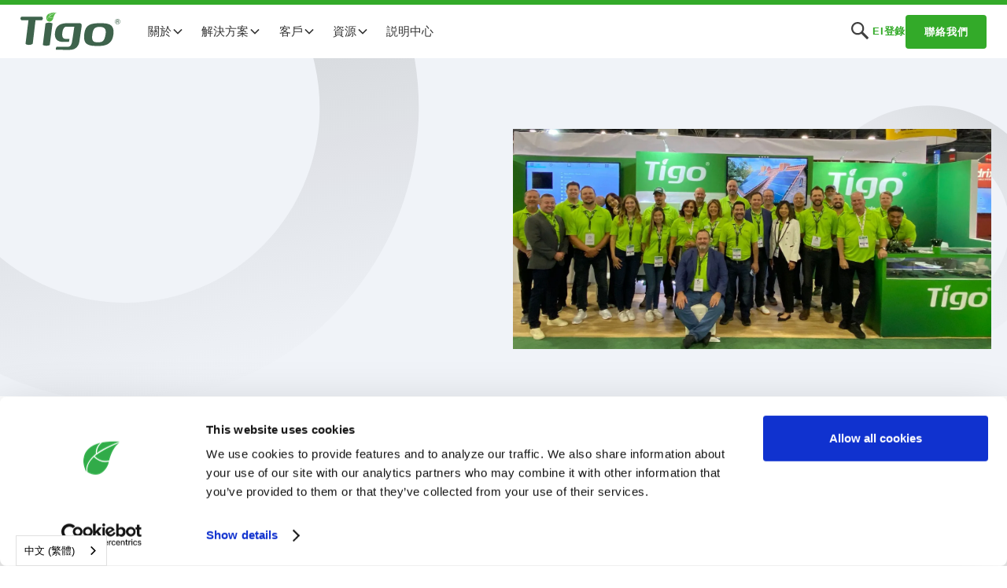

--- FILE ---
content_type: text/html
request_url: https://tw.tigoenergy.com/events
body_size: 23012
content:
<!DOCTYPE html><!-- Last Published: Fri Jan 16 2026 19:50:36 GMT+0000 (Coordinated Universal Time) --><html data-wf-domain="tw.tigoenergy.com" data-wf-page="63d1fcb4e89a974871bc6636" data-wf-site="5fa5ee97e1eb253b5efc0385" data-wf-intellimize-customer-id="117665925" lang="tw" data-wg-translated="tw"><head><meta charset="utf-8"><title>活動 |泰戈能源</title><meta content="獲取 Tigo 即將參加的活動資訊。這些活動包括會議、展覽會、演講等，我們將介紹業界領先的 TS4 Flex MLPE 優化器和快速關機裝置，以及包括逆變器、電池等在內的EI Residential 太陽能解決方案。" name="description"><meta content="活動 |泰戈能源" property="og:title"><meta content="獲取 Tigo 即將參加的活動資訊。這些活動包括會議、展覽會、演講等，我們將介紹業界領先的 TS4 Flex MLPE 優化器和快速關機裝置，以及包括逆變器、電池等在內的EI Residential 太陽能解決方案。" property="og:description"><meta content="https://cdn.prod.website-files.com/5fa5ee97e1eb253b5efc0385/63d2b1566f74d4588c7a1ca8_tigo%20event%20calendar%20opengraph2%20(1).jpg" property="og:image"><meta content="活動 |泰戈能源" property="twitter:title"><meta content="獲取 Tigo 即將參加的活動資訊。這些活動包括會議、展覽會、演講等，我們將介紹業界領先的 TS4 Flex MLPE 優化器和快速關機裝置，以及包括逆變器、電池等在內的EI Residential 太陽能解決方案。" property="twitter:description"><meta content="https://cdn.prod.website-files.com/5fa5ee97e1eb253b5efc0385/63d2b1566f74d4588c7a1ca8_tigo%20event%20calendar%20opengraph2%20(1).jpg" property="twitter:image"><meta property="og:type" content="website"><meta content="summary_large_image" name="twitter:card"><meta content="width=device-width, initial-scale=1" name="viewport"><meta content="siIZFWgT2g6eEvvWD9r9Xy1f2P3OJJdYRPbIUqzjsPc" name="google-site-verification"><link href="https://cdn.prod.website-files.com/5fa5ee97e1eb253b5efc0385/css/tigo-staging.shared.cffed36c2.min.css" rel="stylesheet" type="text/css" integrity="sha384-z/7TbC8EsH2IFwK6EfzH44R1ItPt1VDwRu87qe2WXlTm7shPzxo2jEj7eKloLNDt" crossorigin="anonymous"><script src="https://ajax.googleapis.com/ajax/libs/webfont/1.6.26/webfont.js" type="text/javascript"></script><script type="text/javascript">WebFont.load({  google: {    families: ["Lato:100,100italic,300,300italic,400,400italic,700,700italic,900,900italic","Open Sans:300,300italic,400,400italic,600,600italic,700,700italic,800,800italic","DM Sans:regular,500,700"]  }});</script><script type="text/javascript">!function(o,c){var n=c.documentElement,t=" w-mod-";n.className+=t+"js",("ontouchstart"in o||o.DocumentTouch&&c instanceof DocumentTouch)&&(n.className+=t+"touch")}(window,document);</script><link href="https://cdn.prod.website-files.com/5fa5ee97e1eb253b5efc0385/6012dd1b7c3e2dd8452f91d2_Tigo%20leaf%20-%20small3.png" rel="shortcut icon" type="image/x-icon"><link href="https://cdn.prod.website-files.com/5fa5ee97e1eb253b5efc0385/6012dcfbd10ce74d7772187b_Tigo%20leaf%20-%20webclip7.png" rel="apple-touch-icon"><link href="https://tw.tigoenergy.com//events" rel="canonical"><style>.anti-flicker, .anti-flicker * {visibility: hidden !important; opacity: 0 !important;}</style><style>[data-wf-hidden-variation], [data-wf-hidden-variation] * {
        display: none !important;
      }</style><script async="" src="https://www.googletagmanager.com/gtag/js?id=UA-13164008-1"></script><script type="text/javascript">window.dataLayer = window.dataLayer || [];function gtag(){dataLayer.push(arguments);}gtag('js', new Date());gtag('config', 'UA-13164008-1', {'anonymize_ip': true});</script><script async="" src="https://www.googletagmanager.com/gtag/js?id=G-ZQG6VJ8RKB"></script><script type="text/javascript">window.dataLayer = window.dataLayer || [];function gtag(){dataLayer.push(arguments);}gtag('set', 'developer_id.dZGVlNj', true);gtag('js', new Date());gtag('config', 'G-ZQG6VJ8RKB');</script><script src="https://www.google.com/recaptcha/api.js" type="text/javascript"></script>
<!-- CSS -->
<link rel="stylesheet" href="https://unpkg.com/flickity@2/dist/flickity.min.css">





<!-- begin default language -->
<link rel="alternate" hreflang="x-default" href="http://www.tigoenergy.com">
<!-- end default language -->


<!-- begin weglot -->















<script type="application/json" id="weglot-data">{"allLanguageUrls":{"en":"https://www.tigoenergy.com/events","tw":"https://tw.tigoenergy.com/events","de":"https://de.tigoenergy.com/events","it":"https://it.tigoenergy.com/events","es":"https://es.tigoenergy.com/events","nl":"https://nl.tigoenergy.com/events","fr":"https://fr.tigoenergy.com/events","cs":"https://cs.tigoenergy.com/events","pl":"https://pl.tigoenergy.com/events","br":"https://br.tigoenergy.com/events","ja":"https://ja.tigoenergy.com/events","zh":"https://zh.tigoenergy.com/events","he":"https://he.tigoenergy.com/events","th":"https://th.tigoenergy.com/events"},"originalCanonicalUrl":"https://www.tigoenergy.com//events","originalPath":"/events","settings":{"auto_switch":true,"auto_switch_fallback":null,"category":12,"custom_settings":{"button_style":{"with_name":true,"full_name":true,"is_dropdown":true,"with_flags":false,"flag_type":"rectangle_mat","custom_css":"html[lang=\"he\"] body {\r\n       direction: RTL!important;\r\n       text-align: right!important;\r\n}\r\nhtml[lang=\"he\"] .left {\r\n      text-align: right!important;\r\n}"},"switchers":[],"translate_search":false,"loading_bar":true,"hide_switcher":false,"translate_images":false,"subdomain":false,"wait_transition":true,"dynamic":"","definitions":{}},"deleted_at":null,"dynamics":[],"excluded_blocks":[],"excluded_paths":[],"external_enabled":false,"host":"www.tigoenergy.com","is_dns_set":false,"is_https":true,"language_from":"en","language_from_custom_flag":null,"language_from_custom_name":null,"languages":[{"connect_host_destination":{"is_dns_set":true,"created_on_aws":1681313377,"host":"de.tigoenergy.com"},"custom_code":null,"custom_flag":null,"custom_local_name":null,"custom_name":null,"enabled":true,"language_to":"de"},{"connect_host_destination":{"is_dns_set":true,"created_on_aws":1681313377,"host":"it.tigoenergy.com"},"custom_code":null,"custom_flag":null,"custom_local_name":null,"custom_name":null,"enabled":true,"language_to":"it"},{"connect_host_destination":{"is_dns_set":true,"created_on_aws":1681313377,"host":"es.tigoenergy.com"},"custom_code":null,"custom_flag":null,"custom_local_name":null,"custom_name":null,"enabled":true,"language_to":"es"},{"connect_host_destination":{"is_dns_set":true,"created_on_aws":1681313377,"host":"nl.tigoenergy.com"},"custom_code":null,"custom_flag":null,"custom_local_name":null,"custom_name":null,"enabled":true,"language_to":"nl"},{"connect_host_destination":{"is_dns_set":true,"created_on_aws":1681313377,"host":"fr.tigoenergy.com"},"custom_code":null,"custom_flag":null,"custom_local_name":null,"custom_name":null,"enabled":true,"language_to":"fr"},{"connect_host_destination":{"is_dns_set":true,"created_on_aws":1681313377,"host":"cs.tigoenergy.com"},"custom_code":null,"custom_flag":null,"custom_local_name":null,"custom_name":null,"enabled":true,"language_to":"cs"},{"connect_host_destination":{"is_dns_set":true,"created_on_aws":1681313377,"host":"pl.tigoenergy.com"},"custom_code":null,"custom_flag":null,"custom_local_name":null,"custom_name":null,"enabled":true,"language_to":"pl"},{"connect_host_destination":{"is_dns_set":true,"created_on_aws":1681313377,"host":"br.tigoenergy.com"},"custom_code":"br","custom_flag":"br","custom_local_name":"Português (Brasil)","custom_name":"Brazilian Portuguese","enabled":true,"language_to":"a1"},{"connect_host_destination":{"is_dns_set":true,"created_on_aws":1681313377,"host":"ja.tigoenergy.com"},"custom_code":null,"custom_flag":null,"custom_local_name":null,"custom_name":null,"enabled":true,"language_to":"ja"},{"connect_host_destination":{"is_dns_set":true,"created_on_aws":1681313377,"host":"tw.tigoenergy.com"},"custom_code":"tw","custom_flag":"tw","custom_local_name":"中文 (繁體)","custom_name":"Traditional Chinese","enabled":true,"language_to":"a0"},{"connect_host_destination":{"is_dns_set":true,"created_on_aws":1681313377,"host":"zh.tigoenergy.com"},"custom_code":null,"custom_flag":null,"custom_local_name":null,"custom_name":null,"enabled":true,"language_to":"zh"},{"connect_host_destination":{"is_dns_set":true,"created_on_aws":1681313377,"host":"he.tigoenergy.com"},"custom_code":null,"custom_flag":null,"custom_local_name":null,"custom_name":null,"enabled":true,"language_to":"he"},{"connect_host_destination":{"is_dns_set":true,"created_on_aws":1681313377,"host":"th.tigoenergy.com"},"custom_code":null,"custom_flag":null,"custom_local_name":null,"custom_name":null,"enabled":true,"language_to":"th"}],"media_enabled":false,"page_views_enabled":true,"technology_id":13,"technology_name":"Webflow","translation_engine":3,"url_type":"SUBDOMAIN","versions":{"translation":1768579923,"slugTranslation":1765274111}}}</script>
<script type="text/javascript" src="https://cdn.weglot.com/weglot.min.js"></script>
<script>
    Weglot.initialize({
        api_key: 'wg_f8fc4148117dc730de06fed43e50aad07'
    });
</script>
<!-- end weglot -->

<!-- begin CookieBot -->
<script id="Cookiebot" src="https://consent.cookiebot.com/uc.js" data-cbid="624f7dfd-d6ea-4bca-b5a8-9c9b168ba8c2" data-blockingmode="auto" type="text/javascript"></script>
<!-- end CookieBot -->

<!-- Start of HubSpot Embed Code -->
<script type="text/javascript" id="hs-script-loader" async="" defer="" src="//js.hs-scripts.com/19878894.js"></script>
<!-- End of HubSpot Embed Code -->

<!-- begin jetboost -->
<script id="jetboost-script" type="text/javascript"> window.JETBOOST_SITE_ID = "ckjyroaxp0bi904zm4y36fqw1"; (function() { d = document; s = d.createElement("script"); s.src = "https://cdn.jetboost.io/jetboost.js"; s.async = 1; d.getElementsByTagName("head")[0].appendChild(s); })(); </script>
<!-- end jetboost -->

<!-- begin sharethis -->
<script type="text/javascript" src="https://platform-api.sharethis.com/js/sharethis.js#property=undefined&product=undefined" async="async"></script>
<script type="text/javascript" src="https://platform-api.sharethis.com/js/sharethis.js#property=60132f8ffe6fa50012b7b837&product=sticky-share-buttons" async="async"></script>
<!-- end sharethis -->

<!-- BEGIN CLEARBIT -->
<script src="https://tag.clearbitscripts.com/v1/pk_15858b08782fdcb41fb32cfdb0ac8472/tags.js"></script>
<!-- END CLEARBIT -->

<!-- BEGIN CLEARBIT VISITOR REPORT -->
<script src="https://tag.clearbitscripts.com/v1/pk_75073665d0cf36a598ec36dae202537a/tags.js" referrerpolicy="strict-origin-when-cross-origin"></script>
<!-- END CLEARBIT VISITOR REPORT -->

<!-- BEGIN CLEARBIT COMPANY VISITORS -->
<script type="text/javascript">
  (function (d, u, h, s) {
    h = d.getElementsByTagName('head')[0];
    s = d.createElement('script');
    s.async = 1;
    s.src = u + new Date().getTime();
    h.appendChild(s);
  })(document, 'https://grow.clearbitjs.com/api/pixel.js?v=');
</script>
<!-- END CLEARBIT COMPANY VISITORS -->



<!-- STATS -->

<!-- Matomo -->
<script type="text/javascript">
  var _paq = window._paq = window._paq || [];
  /* tracker methods like "setCustomDimension" should be called before "trackPageView" */
  _paq.push(['trackPageView']);
  _paq.push(['enableLinkTracking']);
  (function() {
    var u="https://stats.tigoenergy.com/";
    _paq.push(['setTrackerUrl', u+'matomo.php']);
    _paq.push(['setSiteId', '3']);
    var d=document, g=d.createElement('script'), s=d.getElementsByTagName('script')[0];
    g.type='text/javascript'; g.async=true; g.src=u+'matomo.js'; s.parentNode.insertBefore(g,s);
  })();
</script>
<!-- End Matomo Code -->

<!-- Removed Google Tag Manager on 12/14/2021 -->
<!-- End Google Tag Manager -->
<script type="text/javascript">window.__WEBFLOW_CURRENCY_SETTINGS = {"currencyCode":"USD","symbol":"$","decimal":".","fractionDigits":2,"group":",","template":"{{wf {\"path\":\"symbol\",\"type\":\"PlainText\"} }} {{wf {\"path\":\"amount\",\"type\":\"CommercePrice\"} }} {{wf {\"path\":\"currencyCode\",\"type\":\"PlainText\"} }}","hideDecimalForWholeNumbers":false};</script></head><body><div data-animation="default" class="navbar6_component w-nav" data-easing2="ease" fs-scrolldisable-element="smart-nav" data-easing="ease" data-collapse="medium" data-w-id="6eccfb94-5ca3-16b3-78ab-abb2ac5ed842" role="banner" data-duration="400"><div class="navbar6_container"><a href="/" class="navbar6_logo-link w-nav-brand"><img src="https://cdn.prod.website-files.com/5fa5ee97e1eb253b5efc0385/5fad42bc7dee3e2002385080_Tigo-logo.svg" loading="lazy" alt="蒂戈能源標誌" class="navbar6_logo"></a><nav role="navigation" class="navbar6_menu w-nav-menu"><div class="navbar6_menu-left"><div data-hover="true" data-delay="200" data-w-id="6eccfb94-5ca3-16b3-78ab-abb2ac5ed848" class="navbar12_menu-dropdown w-dropdown"><div class="navbar-dropdown-toggle w-dropdown-toggle"><div>關於</div><div class="dropdown-chevron w-embed"><svg width=" 100%" height=" 100%" viewBox="0 0 16 16" fill="none" xmlns="http://www.w3.org/2000/svg">
<path fill-rule="evenodd" clip-rule="evenodd" d="M2.55806 6.29544C2.46043 6.19781 2.46043 6.03952 2.55806 5.94189L3.44195 5.058C3.53958 4.96037 3.69787 4.96037 3.7955 5.058L8.00001 9.26251L12.2045 5.058C12.3021 4.96037 12.4604 4.96037 12.5581 5.058L13.4419 5.94189C13.5396 6.03952 13.5396 6.19781 13.4419 6.29544L8.17678 11.5606C8.07915 11.6582 7.92086 11.6582 7.82323 11.5606L2.55806 6.29544Z" fill="currentColor"></path>
</svg></div></div><nav class="navbar12_dropdown-list w-dropdown-list"><div class="navbar12_dropdown-content"><div id="w-node-_6eccfb94-5ca3-16b3-78ab-abb2ac5ed84f-ac5ed842" class="navbar12_dropdown-link-list"><a href="/about" class="navbar12_dropdown-link w-inline-block"><div class="navbar12_icon-wrapper"><img src="https://cdn.prod.website-files.com/5fa5ee97e1eb253b5efc0385/66396229f2a23ed5771ea75b_about.svg" loading="lazy" width="30" height="30" alt="" class="icon-navbar"></div><div class="navbar12_text-wrapper"><div class="text-weight-semibold">關於</div><p class="navbar-text-small hide-mobile-landscape">Tigo的起源故事</p></div></a><a href="https://investors.tigoenergy.com/" target="_blank" class="navbar12_dropdown-link w-inline-block"><div class="navbar12_icon-wrapper"><img src="https://cdn.prod.website-files.com/5fa5ee97e1eb253b5efc0385/663962291a3afaedd05527e1_ir.svg" loading="lazy" width="30" height="30" alt="" class="icon-navbar"></div><div class="navbar12_text-wrapper"><div class="text-weight-semibold">投資者關係</div><p class="navbar-text-small hide-mobile-landscape">股票信息、檔等</p></div></a><div class="navbar12_dropdown-link"><div class="navbar12_icon-wrapper"><img src="https://cdn.prod.website-files.com/5fa5ee97e1eb253b5efc0385/66396229f2a23ed5771ea75b_about.svg" loading="lazy" width="30" height="30" alt="" class="icon-navbar"></div><div class="navbar12_text-wrapper"><div class="text-weight-semibold">團隊</div><div class="div-links"><a href="/team" class="w-inline-block"><div class="text-style-link-2 text-size-small">蒂戈團隊</div></a><a href="/careers" class="w-inline-block"><div class="text-style-link-2 text-size-small">蒂戈職業生涯</div></a></div></div></div></div><div id="w-node-_6eccfb94-5ca3-16b3-78ab-abb2ac5ed868-ac5ed842" class="navbar12_dropdown-link-list"><a href="/news" class="navbar12_dropdown-link w-inline-block"><div class="navbar12_icon-wrapper"><img src="https://cdn.prod.website-files.com/5fa5ee97e1eb253b5efc0385/663962291ae13f9bdf21977e_news.svg" loading="lazy" width="30" height="30" alt="" class="icon-navbar"></div><div class="navbar12_text-wrapper"><div class="text-weight-semibold">新聞</div><p class="navbar-text-small hide-mobile-landscape">Tigo的最新頭條新聞</p></div></a><a href="/blog" class="navbar12_dropdown-link w-inline-block"><div class="navbar12_icon-wrapper"><img src="https://cdn.prod.website-files.com/5fa5ee97e1eb253b5efc0385/66396229f12a0a81619ca938_blog.svg" loading="lazy" width="30" height="30" alt="" class="icon-navbar"></div><div class="navbar12_text-wrapper"><div class="text-weight-semibold">部落格</div><p class="navbar-text-small hide-mobile-landscape">產品和行業背景</p></div></a><div class="navbar12_dropdown-link"><div class="navbar12_icon-wrapper"><img src="https://cdn.prod.website-files.com/5fa5ee97e1eb253b5efc0385/663962294b21d9fb37d93fd6_social.svg" loading="lazy" width="30" height="30" alt="" class="icon-navbar"></div><div class="navbar12_text-wrapper"><div class="text-weight-semibold">社交</div><div class="div-links"><a href="https://www.youtube.com/c/Tigo_Flex_MLPE/videos" target="_blank" class="w-inline-block"><div class="text-style-link-2 text-size-small">Youtube</div></a><a href="https://www.linkedin.com/company/tigo-energy/" class="w-inline-block"><div class="text-style-link-2 text-size-small">LinkedIn</div></a><a href="https://twitter.com/TigoEnergy" target="_blank" class="w-inline-block"><div class="text-style-link-2 text-size-small">X</div></a><a href="https://www.facebook.com/TigoEnergy/" target="_blank" class="w-inline-block"><div class="text-style-link-2 text-size-small">Facebook</div></a></div></div></div></div></div></nav></div><div data-hover="true" data-delay="300" data-w-id="6eccfb94-5ca3-16b3-78ab-abb2ac5ed88c" class="navbar8_menu-dropdown w-dropdown"><div class="navbar-dropdown-toggle w-dropdown-toggle"><div>解決方案</div><div class="dropdown-chevron w-embed"><svg width=" 100%" height=" 100%" viewBox="0 0 16 16" fill="none" xmlns="http://www.w3.org/2000/svg">
<path fill-rule="evenodd" clip-rule="evenodd" d="M2.55806 6.29544C2.46043 6.19781 2.46043 6.03952 2.55806 5.94189L3.44195 5.058C3.53958 4.96037 3.69787 4.96037 3.7955 5.058L8.00001 9.26251L12.2045 5.058C12.3021 4.96037 12.4604 4.96037 12.5581 5.058L13.4419 5.94189C13.5396 6.03952 13.5396 6.19781 13.4419 6.29544L8.17678 11.5606C8.07915 11.6582 7.92086 11.6582 7.82323 11.5606L2.55806 6.29544Z" fill="currentColor"></path>
</svg></div></div><nav class="navbar8_dropdown-list w-dropdown-list"><div class="navbar8_container"><div class="navbar8_dropdown-content"><div class="navbar8_dropdown-content-left"><div id="w-node-_6eccfb94-5ca3-16b3-78ab-abb2ac5ed895-ac5ed842" class="navbar8_dropdown-link-list"><div class="navbar6_dropdown-content-wrapper z-index-1"><div class="navbar6_dropdown-blog-item-wrapper"><a href="/ts4-x" class="navbar6_blog-item w-inline-block"><div class="margin-bottom margin-tiny"><div class="navbar6_blog-image-wrapper"><img src="https://cdn.prod.website-files.com/5fa5ee97e1eb253b5efc0385/689ccf8a33017be49be4c4a7_Navbar%20-%20x2%20(1).avif" loading="lazy" sizes="100vw" srcset="https://cdn.prod.website-files.com/5fa5ee97e1eb253b5efc0385/689ccf8a33017be49be4c4a7_Navbar%20-%20x2%20(1)-p-500.avif 500w, https://cdn.prod.website-files.com/5fa5ee97e1eb253b5efc0385/689ccf8a33017be49be4c4a7_Navbar%20-%20x2%20(1).avif 1280w" alt="" class="navbar6_blog-image"></div></div><div class="navbar6_blog-content"><div class="margin-bottom margin-tiny"><div class="text-weight-semibold">TS4-X型 </div><p class="navbar-text-small no-margin">適用於高達 800W 模組的 Flex MLPE</p></div></div></a><div class="margin-top margin-xxsmall flex"><div class="div-links"><a href="https://tw.tigoenergy.com/product/ts4-x-o" class="w-inline-block"><div class="text-style-link-2 text-size-small">TS4-X-O型</div></a><a href="https://tw.tigoenergy.com/product/ts4-x-s" class="w-inline-block"><div class="text-style-link-2 text-size-small">TS4-X-S</div></a><a href="https://tw.tigoenergy.com/product/ts4-x-f" class="w-inline-block"><div class="text-style-link-2 text-size-small">TS4-X-F型</div></a></div></div></div><div class="navbar6_dropdown-blog-item-wrapper"><a href="/ts4" class="navbar6_blog-item w-inline-block"><div class="margin-bottom margin-tiny"><div class="navbar6_blog-image-wrapper"><img src="https://cdn.prod.website-files.com/5fa5ee97e1eb253b5efc0385/689cce14d8400365ead9b2ea_Navbar%20-%20A%20(1).avif" loading="lazy" sizes="100vw" srcset="https://cdn.prod.website-files.com/5fa5ee97e1eb253b5efc0385/689cce14d8400365ead9b2ea_Navbar%20-%20A%20(1)-p-500.avif 500w, https://cdn.prod.website-files.com/5fa5ee97e1eb253b5efc0385/689cce14d8400365ead9b2ea_Navbar%20-%20A%20(1).avif 1280w" alt="" class="navbar6_blog-image"></div></div><div class="navbar6_blog-content"><div class="margin-bottom margin-tiny"><div class="text-weight-semibold">TS4-A型 </div><p class="navbar-text-small no-margin">適用於高達 725W 模組的 Flex MLPE</p></div></div></a><div class="margin-top margin-xxsmall flex"><div class="div-links"><a href="https://tw.tigoenergy.com/product/ts4-a-o" class="w-inline-block"><div class="text-style-link-2 text-size-small">TS4-A-O</div></a><a href="https://tw.tigoenergy.com/product/ts4-a-s" class="w-inline-block"><div class="text-style-link-2 text-size-small">TS4-A-S</div></a><a href="https://tw.tigoenergy.com/product/ts4-a-f" class="w-inline-block"><div class="text-style-link-2 text-size-small">TS4-A-F</div></a><a href="https://tw.tigoenergy.com/product/ts4-a-2f" class="w-inline-block"><div class="text-style-link-2 text-size-small">TS4-A-2F</div></a></div></div></div></div><div class="navbar6_dropdown-content-wrapper z-index-1"></div></div><div id="w-node-_6eccfb94-5ca3-16b3-78ab-abb2ac5ed8ca-ac5ed842" class="navbar8_dropdown-link-list"><div class="navbar6_dropdown-content-wrapper z-index-1"><div class="navbar6_dropdown-blog-item-wrapper"><a href="/go-optimized-ess" class="navbar6_blog-item w-inline-block"><div class="margin-bottom margin-tiny"><div class="navbar6_blog-image-wrapper"><img src="https://cdn.prod.website-files.com/5fa5ee97e1eb253b5efc0385/68c1a3ef87b940f0e57af1ed_GO%20ESS%204%20(1).avif" loading="lazy" sizes="100vw" srcset="https://cdn.prod.website-files.com/5fa5ee97e1eb253b5efc0385/68c1a3ef87b940f0e57af1ed_GO%20ESS%204%20(1)-p-500.avif 500w, https://cdn.prod.website-files.com/5fa5ee97e1eb253b5efc0385/68c1a3ef87b940f0e57af1ed_GO%20ESS%204%20(1).avif 1280w" alt="" class="navbar6_blog-image"></div></div><div class="navbar6_blog-content"><div class="margin-bottom margin-tiny"><div class="text-weight-semibold">GO 優化 ESS (US)</div><p class="navbar-text-small no-margin">面向美國的逆變器和儲能解決方案</p></div></div></a><div class="margin-top margin-xxsmall flex"><div class="div-links"><a href="https://tw.tigoenergy.com/product/ei-inverter" class="w-inline-block"><div class="text-style-link-2 text-size-small">EI 逆變器</div></a><a href="https://tw.tigoenergy.com/product/go-battery" class="w-inline-block"><div class="text-style-link-2 text-size-small">GO 電池</div></a><a href="https://tw.tigoenergy.com/product/ats" class="w-inline-block"><div class="text-style-link-2 text-size-small">ATS</div></a></div></div></div><div class="navbar6_dropdown-blog-item-wrapper"><a href="/ei-residential-solution-eu" class="navbar6_blog-item w-inline-block"><div class="margin-bottom margin-tiny"><div class="navbar6_blog-image-wrapper"><img src="https://cdn.prod.website-files.com/5fa5ee97e1eb253b5efc0385/663b7c30df80a228cca9e959_eu3%20(1).webp" loading="lazy" sizes="100vw" srcset="https://cdn.prod.website-files.com/5fa5ee97e1eb253b5efc0385/663b7c30df80a228cca9e959_eu3%20(1)-p-500.webp 500w, https://cdn.prod.website-files.com/5fa5ee97e1eb253b5efc0385/663b7c30df80a228cca9e959_eu3%20(1)-p-800.webp 800w, https://cdn.prod.website-files.com/5fa5ee97e1eb253b5efc0385/663b7c30df80a228cca9e959_eu3%20(1).webp 1280w" alt="" class="navbar6_blog-image"></div></div><div class="navbar6_blog-content"><div class="margin-bottom margin-tiny"><div class="text-weight-semibold">EI住宅（歐盟）</div><p class="navbar-text-small no-margin">歐盟的逆變器和儲能解決方案</p></div></div></a><div class="margin-top margin-xxsmall flex"><div class="div-links"><a href="https://tw.tigoenergy.com/product/ei-inverter-eu" class="w-inline-block"><div class="text-style-link-2 text-size-small">EI 逆變器</div></a><a href="https://tw.tigoenergy.com/product/ei-battery-eu" class="w-inline-block"><div class="text-style-link-2 text-size-small">EI 電池</div></a><a href="https://tw.tigoenergy.com/product/ei-link-eu" class="w-inline-block"><div class="text-style-link-2 text-size-small">EI連結</div></a><a href="https://tw.tigoenergy.com/product/go-ev-charger-eu" class="w-inline-block"><div class="text-style-link-2 text-size-small">GO EV充電器</div></a><a href="https://tw.tigoenergy.com/product/go-junction-eu" class="w-inline-block"><div class="text-style-link-2 text-size-small">GO交界處</div></a></div></div></div></div><div class="navbar6_dropdown-content-wrapper z-index-1"></div></div><div id="w-node-_6eccfb94-5ca3-16b3-78ab-abb2ac5ed8fc-ac5ed842" class="navbar8_dropdown-link-list"><div class="navbar6_dropdown-content-wrapper z-index-1"><div class="navbar6_dropdown-blog-item-wrapper"><a href="/monitoring" class="navbar6_blog-item w-inline-block"><div class="margin-bottom margin-tiny"><div class="navbar6_blog-image-wrapper"><img src="https://cdn.prod.website-files.com/5fa5ee97e1eb253b5efc0385/663a82afb50fce4cc069a3ab_eis2%20(1).webp" loading="lazy" sizes="100vw" srcset="https://cdn.prod.website-files.com/5fa5ee97e1eb253b5efc0385/663a82afb50fce4cc069a3ab_eis2%20(1)-p-500.webp 500w, https://cdn.prod.website-files.com/5fa5ee97e1eb253b5efc0385/663a82afb50fce4cc069a3ab_eis2%20(1)-p-800.webp 800w, https://cdn.prod.website-files.com/5fa5ee97e1eb253b5efc0385/663a82afb50fce4cc069a3ab_eis2%20(1)-p-1080.webp 1080w, https://cdn.prod.website-files.com/5fa5ee97e1eb253b5efc0385/663a82afb50fce4cc069a3ab_eis2%20(1).webp 1280w" alt="" class="navbar6_blog-image"></div></div><div class="navbar6_blog-content"><div class="margin-bottom margin-tiny"><div class="text-weight-semibold">能源情報 （EI）</div><p class="navbar-text-small no-margin">單網站和多網站管理</p></div></div></a><div class="margin-top margin-xxsmall flex"><div class="div-links"><a href="https://tw.tigoenergy.com/ei-solution/basic" class="w-inline-block"><div class="text-style-link-2 text-size-small">EI基礎</div></a><a href="https://tw.tigoenergy.com/ei-solution/premium" class="w-inline-block"><div class="text-style-link-2 text-size-small">EI高級版</div></a><a href="https://tw.tigoenergy.com/ei-solution/professional" class="w-inline-block"><div class="text-style-link-2 text-size-small">EI專業版</div></a></div></div></div><div class="navbar6_dropdown-blog-item-wrapper"><a href="/ei/predict" class="navbar6_blog-item w-inline-block"><div class="margin-bottom margin-tiny"><div class="navbar6_blog-image-wrapper"><img src="https://cdn.prod.website-files.com/5fa5ee97e1eb253b5efc0385/663a82aee1331f7060af8bb5_pre2%20(1).webp" loading="lazy" sizes="100vw" srcset="https://cdn.prod.website-files.com/5fa5ee97e1eb253b5efc0385/663a82aee1331f7060af8bb5_pre2%20(1)-p-500.webp 500w, https://cdn.prod.website-files.com/5fa5ee97e1eb253b5efc0385/663a82aee1331f7060af8bb5_pre2%20(1)-p-800.webp 800w, https://cdn.prod.website-files.com/5fa5ee97e1eb253b5efc0385/663a82aee1331f7060af8bb5_pre2%20(1).webp 1280w" alt="" class="navbar6_blog-image"></div></div><div class="navbar6_blog-content"><div class="margin-bottom margin-tiny"><div class="text-weight-semibold">EI預測+</div><p class="navbar-text-small no-margin">面向電網管理器的 AI 軟體</p></div></div></a></div></div><div class="navbar6_dropdown-content-wrapper z-index-1"></div></div></div><div class="navbar-vertline"></div><div class="navbar8_dropdown-content-right"><div class="navbar8_dropdown-content-wrapper z-index-1"><div class="navbar8_dropdown-small-link-list"><h4 class="navbar-text-small text-weight-semibold dark-green">更多解決方案</h4></div><a href="https://tw.tigoenergy.com/product/cloud-connect-advanced" class="navbar8_dropdown-link-small">雲端連接高級 （CCA）</a><a href="https://tw.tigoenergy.com/product/tigo-access-point" class="navbar8_dropdown-link-small">Tigo存取點（TAP）</a><a href="https://tw.tigoenergy.com/product/rss-transmitter" class="navbar8_dropdown-link-small">RSS 信號傳輸器</a><a href="https://tw.tigoenergy.com/green-glove-service" class="navbar8_dropdown-link-small">綠色手套服務</a></div><div class="navbar8_dropdown-background-layer right"></div></div></div></div></nav></div><div data-hover="true" data-delay="300" data-w-id="6eccfb94-5ca3-16b3-78ab-abb2ac5ed92f" class="navbar10_menu-dropdown w-dropdown"><div class="navbar-dropdown-toggle w-dropdown-toggle"><div>客戶</div><div class="dropdown-chevron w-embed"><svg width=" 100%" height=" 100%" viewBox="0 0 16 16" fill="none" xmlns="http://www.w3.org/2000/svg">
<path fill-rule="evenodd" clip-rule="evenodd" d="M2.55806 6.29544C2.46043 6.19781 2.46043 6.03952 2.55806 5.94189L3.44195 5.058C3.53958 4.96037 3.69787 4.96037 3.7955 5.058L8.00001 9.26251L12.2045 5.058C12.3021 4.96037 12.4604 4.96037 12.5581 5.058L13.4419 5.94189C13.5396 6.03952 13.5396 6.19781 13.4419 6.29544L8.17678 11.5606C8.07915 11.6582 7.92086 11.6582 7.82323 11.5606L2.55806 6.29544Z" fill="currentColor"></path>
</svg></div></div><nav class="navbar10_dropdown-list w-dropdown-list"><div class="navbar10_container"><div class="navbar10_dropdown-content"><div class="navbar10_dropdown-content-right"><div class="navbar10_blog-list-wrapper"><div class="navbar10_blog-list"><a href="https://tw.tigoenergy.com/markets/pv-professionals" class="navbar10_blog-item w-inline-block"><div class="navbar10_blog-item-image-wrapper"><img src="https://cdn.prod.website-files.com/5fa5ee97e1eb253b5efc0385/663a552d4ca4028eab789aeb_install%20pros%20(1).webp" loading="lazy" sizes="100vw" srcset="https://cdn.prod.website-files.com/5fa5ee97e1eb253b5efc0385/663a552d4ca4028eab789aeb_install%20pros%20(1)-p-500.webp 500w, https://cdn.prod.website-files.com/5fa5ee97e1eb253b5efc0385/663a552d4ca4028eab789aeb_install%20pros%20(1)-p-800.webp 800w, https://cdn.prod.website-files.com/5fa5ee97e1eb253b5efc0385/663a552d4ca4028eab789aeb_install%20pros%20(1).webp 1280w" alt="" class="navbar10_blog-item-image"></div><div id="w-node-_6eccfb94-5ca3-16b3-78ab-abb2ac5ed93d-ac5ed842" class="navbar10_blog-item-content"><div class="margin-bottom margin-tiny"><div class="text-weight-semibold">安裝專業人員</div></div><p class="navbar-text-small">太陽能安裝商、EPC、承包商、轉銷商等。<br></p><div class="margin-top margin-xxsmall"><div class="icon-embed-custom1 green w-embed"><svg width="100%" height="100%" viewBox="0 0 433 209" fill="none" xmlns="http://www.w3.org/2000/svg">
<path fill-rule="evenodd" clip-rule="evenodd" d="M328.89 208.299L310.312 189.721L382.51 117.523H0.0825195V91.2488L382.51 91.2487L310.312 19.0509L328.89 0.472412L432.804 104.386L328.89 208.299Z" fill="currentcolor"></path>
</svg></div></div></div></a><a href="https://tw.tigoenergy.com/markets/residential" class="navbar10_blog-item w-inline-block"><div class="navbar10_blog-item-image-wrapper"><img src="https://cdn.prod.website-files.com/5fa5ee97e1eb253b5efc0385/663a559ea1b7569ce5417e86_resi%20(1)%20(1).jpg" loading="lazy" sizes="100vw" srcset="https://cdn.prod.website-files.com/5fa5ee97e1eb253b5efc0385/663a559ea1b7569ce5417e86_resi%20(1)%20(1)-p-500.avif 500w, https://cdn.prod.website-files.com/5fa5ee97e1eb253b5efc0385/663a559ea1b7569ce5417e86_resi%20(1)%20(1).jpg 1280w" alt="" class="navbar10_blog-item-image"></div><div id="w-node-_6eccfb94-5ca3-16b3-78ab-abb2ac5ed949-ac5ed842" class="navbar10_blog-item-content"><div class="margin-bottom margin-tiny"><div class="text-weight-semibold">房主</div></div><p class="navbar-text-small">最大限度地提高產量並驗證性能。<br></p><div class="margin-top margin-xxsmall"><div class="icon-embed-custom1 green w-embed"><svg width="100%" height="100%" viewBox="0 0 433 209" fill="none" xmlns="http://www.w3.org/2000/svg">
<path fill-rule="evenodd" clip-rule="evenodd" d="M328.89 208.299L310.312 189.721L382.51 117.523H0.0825195V91.2488L382.51 91.2487L310.312 19.0509L328.89 0.472412L432.804 104.386L328.89 208.299Z" fill="currentcolor"></path>
</svg></div></div></div></a><a href="https://tw.tigoenergy.com/markets/oems-at-your-service" class="navbar10_blog-item w-inline-block"><div class="navbar10_blog-item-image-wrapper"><img src="https://cdn.prod.website-files.com/5fa5ee97e1eb253b5efc0385/663a552cec295f8737a24090_oem%20(1).webp" loading="lazy" sizes="100vw" srcset="https://cdn.prod.website-files.com/5fa5ee97e1eb253b5efc0385/663a552cec295f8737a24090_oem%20(1)-p-500.webp 500w, https://cdn.prod.website-files.com/5fa5ee97e1eb253b5efc0385/663a552cec295f8737a24090_oem%20(1)-p-800.webp 800w, https://cdn.prod.website-files.com/5fa5ee97e1eb253b5efc0385/663a552cec295f8737a24090_oem%20(1).webp 1280w" alt="" class="navbar10_blog-item-image"></div><div id="w-node-_6eccfb94-5ca3-16b3-78ab-abb2ac5ed955-ac5ed842" class="navbar10_blog-item-content"><div class="margin-bottom margin-tiny"><div class="text-weight-semibold">設備製造商</div></div><p class="navbar-text-small">逆變器和模組製造商可以集成Tigo解決方案<br></p><div class="margin-top margin-xxsmall"><div class="icon-embed-custom1 green w-embed"><svg width="100%" height="100%" viewBox="0 0 433 209" fill="none" xmlns="http://www.w3.org/2000/svg">
<path fill-rule="evenodd" clip-rule="evenodd" d="M328.89 208.299L310.312 189.721L382.51 117.523H0.0825195V91.2488L382.51 91.2487L310.312 19.0509L328.89 0.472412L432.804 104.386L328.89 208.299Z" fill="currentcolor"></path>
</svg></div></div></div></a><a href="https://tw.tigoenergy.com/markets/commercial" class="navbar10_blog-item w-inline-block"><div class="navbar10_blog-item-image-wrapper"><img src="https://cdn.prod.website-files.com/5fa5ee97e1eb253b5efc0385/663a55cfabd521c7a4e59af6_commercial%20(1)%20(1).avif" loading="lazy" sizes="100vw" srcset="https://cdn.prod.website-files.com/5fa5ee97e1eb253b5efc0385/663a55cfabd521c7a4e59af6_commercial%20(1)%20(1)-p-500.avif 500w, https://cdn.prod.website-files.com/5fa5ee97e1eb253b5efc0385/663a55cfabd521c7a4e59af6_commercial%20(1)%20(1).avif 1280w" alt="" class="navbar10_blog-item-image"></div><div id="w-node-_6eccfb94-5ca3-16b3-78ab-abb2ac5ed961-ac5ed842" class="navbar10_blog-item-content"><div class="margin-bottom margin-tiny"><div class="text-weight-semibold">商業業務</div></div><p class="navbar-text-small">提高大型太陽能屋頂的產量、能見度和靈活性。<br></p><div class="margin-top margin-xxsmall"><div class="icon-embed-custom1 green w-embed"><svg width="100%" height="100%" viewBox="0 0 433 209" fill="none" xmlns="http://www.w3.org/2000/svg">
<path fill-rule="evenodd" clip-rule="evenodd" d="M328.89 208.299L310.312 189.721L382.51 117.523H0.0825195V91.2488L382.51 91.2487L310.312 19.0509L328.89 0.472412L432.804 104.386L328.89 208.299Z" fill="currentcolor"></path>
</svg></div></div></div></a><a href="/monitoring" class="navbar10_blog-item w-inline-block"><div class="navbar10_blog-item-image-wrapper"><img src="https://cdn.prod.website-files.com/5fa5ee97e1eb253b5efc0385/663a552cbe992c53e6846ab5_O%26M%20(1).webp" loading="lazy" sizes="100vw" srcset="https://cdn.prod.website-files.com/5fa5ee97e1eb253b5efc0385/663a552cbe992c53e6846ab5_O%26M%20(1)-p-500.webp 500w, https://cdn.prod.website-files.com/5fa5ee97e1eb253b5efc0385/663a552cbe992c53e6846ab5_O%26M%20(1)-p-800.webp 800w, https://cdn.prod.website-files.com/5fa5ee97e1eb253b5efc0385/663a552cbe992c53e6846ab5_O%26M%20(1).webp 1302w" alt="" class="navbar10_blog-item-image"></div><div id="w-node-_6eccfb94-5ca3-16b3-78ab-abb2ac5ed96d-ac5ed842" class="navbar10_blog-item-content"><div class="margin-bottom margin-tiny"><div class="text-weight-semibold">太陽能運維供應商</div></div><p class="navbar-text-small">從一個平臺查看和管理許多產品和網站。<br></p><div class="margin-top margin-xxsmall"><div class="icon-embed-custom1 green w-embed"><svg width="100%" height="100%" viewBox="0 0 433 209" fill="none" xmlns="http://www.w3.org/2000/svg">
<path fill-rule="evenodd" clip-rule="evenodd" d="M328.89 208.299L310.312 189.721L382.51 117.523H0.0825195V91.2488L382.51 91.2487L310.312 19.0509L328.89 0.472412L432.804 104.386L328.89 208.299Z" fill="currentcolor"></path>
</svg></div></div></div></a><a href="/ei/predict" class="navbar10_blog-item w-inline-block"><div class="navbar10_blog-item-image-wrapper"><img src="https://cdn.prod.website-files.com/5fa5ee97e1eb253b5efc0385/663a55ed7df6584e275112a5_utility%20(1).webp" loading="lazy" sizes="100vw" srcset="https://cdn.prod.website-files.com/5fa5ee97e1eb253b5efc0385/663a55ed7df6584e275112a5_utility%20(1)-p-500.webp 500w, https://cdn.prod.website-files.com/5fa5ee97e1eb253b5efc0385/663a55ed7df6584e275112a5_utility%20(1)-p-800.webp 800w, https://cdn.prod.website-files.com/5fa5ee97e1eb253b5efc0385/663a55ed7df6584e275112a5_utility%20(1).webp 1280w" alt="" class="navbar10_blog-item-image"></div><div id="w-node-_6eccfb94-5ca3-16b3-78ab-abb2ac5ed979-ac5ed842" class="navbar10_blog-item-content"><div class="margin-bottom margin-tiny"><div class="text-weight-semibold">公用事業和 IPP</div></div><p class="navbar-text-small">支援人工智慧的軟體，可有效管理分散式電網。<br></p><div class="margin-top margin-xxsmall"><div class="icon-embed-custom1 green w-embed"><svg width="100%" height="100%" viewBox="0 0 433 209" fill="none" xmlns="http://www.w3.org/2000/svg">
<path fill-rule="evenodd" clip-rule="evenodd" d="M328.89 208.299L310.312 189.721L382.51 117.523H0.0825195V91.2488L382.51 91.2487L310.312 19.0509L328.89 0.472412L432.804 104.386L328.89 208.299Z" fill="currentcolor"></path>
</svg></div></div></div></a></div></div></div><div class="navbar-vertline"></div><div class="navbar10_dropdown-content-left right"><div class="navbar10_dropdown-link-list"><h4 class="navbar-text-small text-weight-semibold dark-green">相關連結</h4><a href="/green-glove-service" class="navbar10_dropdown-link w-inline-block"><div class="link-text-hover">綠色手套服務</div></a><a href="/inverter-compatibility" class="navbar10_dropdown-link w-inline-block"><div class="link-text-hover">逆變器相容性</div></a><a href="/news" class="navbar10_dropdown-link w-inline-block"><div class="link-text-hover">新聞</div></a><a href="/blog" class="navbar10_dropdown-link w-inline-block"><div class="link-text-hover">部落格</div></a><a href="#" class="navbar10_dropdown-link w-inline-block"></a></div></div></div></div></nav></div><div data-hover="true" data-delay="300" data-w-id="6eccfb94-5ca3-16b3-78ab-abb2ac5ed994" class="navbar6_menu-dropdown w-dropdown"><div class="navbar-dropdown-toggle w-dropdown-toggle"><div>資源</div><div class="dropdown-chevron w-embed"><svg width=" 100%" height=" 100%" viewBox="0 0 16 16" fill="none" xmlns="http://www.w3.org/2000/svg">
<path fill-rule="evenodd" clip-rule="evenodd" d="M2.55806 6.29544C2.46043 6.19781 2.46043 6.03952 2.55806 5.94189L3.44195 5.058C3.53958 4.96037 3.69787 4.96037 3.7955 5.058L8.00001 9.26251L12.2045 5.058C12.3021 4.96037 12.4604 4.96037 12.5581 5.058L13.4419 5.94189C13.5396 6.03952 13.5396 6.19781 13.4419 6.29544L8.17678 11.5606C8.07915 11.6582 7.92086 11.6582 7.82323 11.5606L2.55806 6.29544Z" fill="currentColor"></path>
</svg></div></div><nav class="navbar6_dropdown-list-2 w-dropdown-list"><div class="navbar6_container"><div class="navbar6_dropdown-content"><div class="navbar6_dropdown-content-left"><div id="w-node-_6eccfb94-5ca3-16b3-78ab-abb2ac5ed99d-ac5ed842" class="navbar6_dropdown-link-list"><h4 class="navbar-text-small text-weight-semibold dark-green">材料</h4><a href="/downloads" class="navbar6_dropdown-link w-inline-block"><div class="navbar6_icon-wrapper"><img src="https://cdn.prod.website-files.com/5fa5ee97e1eb253b5efc0385/6639622951ea76c3ceca678a_downloads.svg" loading="lazy" width="30" height="30" alt="" class="icon-navbar"></div><div class="navbar6_item-right"><div class="text-weight-semibold">下載</div><p class="navbar-text-small hide-mobile-landscape">技術文件和行銷材料</p></div></a><a href="/example-installations" class="navbar6_dropdown-link w-inline-block"><div class="navbar6_icon-wrapper"><img src="https://cdn.prod.website-files.com/5fa5ee97e1eb253b5efc0385/663962293f8fb0c1751d89d1_Case%20studies.svg" loading="lazy" width="30" height="30" alt="" class="icon-navbar"></div><div class="navbar6_item-right"><div class="text-weight-semibold">案例研究</div><p class="navbar-text-small hide-mobile-landscape">來自 7 大洲的網站</p></div></a><a href="/brand-assets" class="navbar6_dropdown-link w-inline-block"><div class="navbar6_icon-wrapper"><img src="https://cdn.prod.website-files.com/5fa5ee97e1eb253b5efc0385/6639622a667201c28a2c6c27_brand.svg" loading="lazy" width="30" height="30" alt="" class="icon-navbar"></div><div class="navbar6_item-right"><div class="text-weight-semibold">品牌資產</div><p class="navbar-text-small hide-mobile-landscape">徽標、產品圖片等</p></div></a><a href="/updates" class="navbar6_dropdown-link w-inline-block"><div class="navbar6_icon-wrapper"><img src="https://cdn.prod.website-files.com/5fa5ee97e1eb253b5efc0385/673bcf09aa86d6537ebc2159_Updates.svg" loading="lazy" width="30" height="30" alt="" class="icon-navbar"></div><div class="navbar6_item-right"><div class="text-weight-semibold">更新</div><p class="navbar-text-small hide-mobile-landscape">查看最新的 Tigo 功能版本和資源</p></div></a></div><div id="w-node-_6eccfb94-5ca3-16b3-78ab-abb2ac5ed9b8-ac5ed842" class="navbar6_dropdown-link-list"><h4 class="navbar-text-small text-weight-semibold dark-green">聯繫和學習</h4><a href="/green-glove-service" class="navbar6_dropdown-link w-inline-block"><div class="navbar6_icon-wrapper"><img src="https://cdn.prod.website-files.com/5fa5ee97e1eb253b5efc0385/66396229033e824c44f1f5ef_GG%20service.svg" loading="lazy" width="30" height="30" alt="" class="icon-navbar"></div><div class="navbar6_item-right"><div class="text-weight-semibold">綠色手套服務</div><p class="navbar-text-small hide-mobile-landscape">高級服務，部分安裝人員免費</p></div></a><a href="/tigo-academy" class="navbar6_dropdown-link w-inline-block"><div class="navbar6_icon-wrapper"><img src="https://cdn.prod.website-files.com/5fa5ee97e1eb253b5efc0385/66396229f12a0a81619ca92b_academy.svg" loading="lazy" width="30" height="30" alt="" class="icon-navbar"></div><div class="navbar6_item-right"><div class="text-weight-semibold">Tigo 學院</div><p class="navbar-text-small hide-mobile-landscape">按需培訓</p></div></a><a href="/events" aria-current="page" class="navbar6_dropdown-link w-inline-block w--current"><div class="navbar6_icon-wrapper"><img src="https://cdn.prod.website-files.com/5fa5ee97e1eb253b5efc0385/663962294b47993b1ce8cda0_events.svg" loading="lazy" width="30" height="30" alt="" class="icon-navbar"></div><div class="navbar6_item-right"><div class="text-weight-semibold">事件</div><p class="navbar-text-small hide-mobile-landscape">與我們一起訪問世界各地</p></div></a><a href="/webinars" class="navbar6_dropdown-link w-inline-block"><div class="navbar6_icon-wrapper"><img src="https://cdn.prod.website-files.com/5fa5ee97e1eb253b5efc0385/66396229a1dd2e34a6ad91dc_webinars.svg" loading="lazy" width="30" height="30" alt="" class="icon-navbar"></div><div class="navbar6_item-right"><div class="text-weight-semibold">網路研討會</div><p class="navbar-text-small hide-mobile-landscape">龐大的資訊庫 - 實時和點播</p></div></a></div><div id="w-node-_6eccfb94-5ca3-16b3-78ab-abb2ac5ed9db-ac5ed842" class="navbar6_dropdown-link-list"><h4 class="navbar-text-small text-weight-semibold dark-green">工具</h4><div><a href="/tool/solar-optimizer-benefits" class="navbar6_dropdown-link w-inline-block"><div class="navbar6_icon-wrapper"><img src="https://cdn.prod.website-files.com/5fa5ee97e1eb253b5efc0385/6875dc0f6002488da08b8a29_Tigo%20Icons%20-%20optimization.svg" loading="lazy" width="30" height="30" alt="" class="icon-navbar"></div><div class="navbar6_item-right"><div class="text-weight-semibold">優化器的優勢</div><p class="navbar-text-small hide-mobile-landscape">量化優化的 $ 值</p></div></a></div><a href="/plc-healthcheck" class="navbar6_dropdown-link w-inline-block"><div class="navbar6_icon-wrapper"><img src="https://cdn.prod.website-files.com/5fa5ee97e1eb253b5efc0385/6639622929240a9a582bdbbc_tools.svg" loading="lazy" width="30" height="30" alt="" class="icon-navbar"></div><div class="navbar6_item-right"><p class="navbar-text-small hide-mobile-landscape">驗證商業場所的快速關斷信號</p><div class="text-weight-semibold">PLC信號完整性</div></div></a></div></div><div class="navbar-vertline"></div><div class="navbar6_dropdown-content-right"><div class="navbar6_dropdown-content-wrapper z-index-1"><h4 class="navbar-text-small text-weight-semibold dark-green">Tigo網路</h4><div class="navbar6_dropdown-blog-item-wrapper"><div class="navbar6_blog-item no-shadow"><div class="margin-bottom margin-xsmall"><div class="navbar6_blog-image-wrapper"><div class="navbar6_blog-content"><div class="margin-bottom margin-tiny"><div class="text-weight-semibold">銷售渠道</div></div><p class="navbar-text-small">與我們遍佈全球的經銷商合作夥伴一起查找Tigo產品</p><div class="margin-bottom margin-xsmall"><div class="link-list"><a href="/where-to-buy" class="navbar-link w-inline-block"><div class="navbar8_dropdown-link-small">Tigo經銷商名單</div></a><a href="/installers/list" class="navbar-link w-inline-block"><div class="navbar8_dropdown-link-small">安裝人員定位器（歐盟）</div></a></div></div></div></div><div class="navbar6_blog-content"><div class="margin-bottom margin-tiny"><div class="text-weight-semibold">逆變器相容性</div></div><p class="navbar-text-small">Tigo TS4與數以千計的逆變器一起工作。 </p><div class="margin-bottom margin-xsmall"><div class="link-list"><a href="/inverter-compatibility" class="navbar-link w-inline-block"><div class="navbar8_dropdown-link-small">所有相容的逆變器</div></a><a href="/ul-pvrss" class="navbar-link w-inline-block"><div class="navbar8_dropdown-link-small">UL PVRSS 逆變器</div></a></div></div></div><div class="navbar6_blog-content"><div class="margin-bottom margin-tiny"><div class="text-weight-semibold">可靠的快速關斷</div></div><p class="navbar-text-small">協助專案的工具和資訊</p><div class="margin-bottom margin-small"><div class="link-list"><a href="/quality-rapid-shutdown" class="navbar-link w-inline-block"><div class="navbar8_dropdown-link-small">資源編譯</div></a><a href="https://tw.tigoenergy.com/coming-soon-2/crosstalk-course" class="navbar-link w-inline-block"><div class="navbar8_dropdown-link-small">相聲課程</div></a></div></div></div></div></div></div></div><div class="navbar6_dropdown-background-layer"></div></div></div></div></nav></div><a href="https://support.tigoenergy.com/hc" target="_blank" class="navbar6_link w-nav-link">説明中心</a></div><div class="navbar6_menu-right"><a href="/tigo-search" class="nav-link-alone slim w-inline-block"><img src="https://cdn.prod.website-files.com/5fa5ee97e1eb253b5efc0385/62607865977a97a86c10aa21_search%20grey.svg" loading="lazy" alt="" class="image-search"></a><a href="https://ei.tigoenergy.com/" target="_blank" class="button is-link w-button">EI登錄</a><a href="/contacts" class="button w-button">聯絡我們</a></div></nav><div class="navbar6_menu-button w-nav-button"><div class="menu-icon4"><div class="menu-icon4_wrapper"><div class="menu-icon4_line-top"></div><div class="menu-icon4_line-middle"><div class="menu-icon_line-middle-top"></div><div class="menu-icon_line-middle-base"></div></div><div class="menu-icon4_line-bottom"></div></div></div></div></div></div><div class="s-blog-hero _50"><div class="d-container"></div><div class="d-container hero home ts4"><div class="w-layout-grid grid-video-right"><div class="container-hero-left w-container"><h4 data-w-id="2301ed09-bdde-950e-1912-d0d7ad9c1bbd" style="opacity:0">泰戈事件</h4><h1 data-w-id="7708884d-48b2-c381-5d94-2751198ac836" style="opacity:0" class="heading">在活動中與我們一起參觀</h1><div data-w-id="2301ed09-bdde-950e-1912-d0d7ad9c1bbf" style="opacity:0" class="t-general blog-hero-text">Tigo參加世界各地的會議，貿易展覽，演講機會等。以下是我們目前計劃的陣容。按兩下活動以查看更多資訊，並在我們在那裡與我們聯繫。</div></div><img src="https://cdn.prod.website-files.com/5fa5ee97e1eb253b5efc0385/650ccda01b7349111c40eac3_IMG_8983.avif" loading="lazy" sizes="(max-width: 3578px) 100vw, 3578px" srcset="https://cdn.prod.website-files.com/5fa5ee97e1eb253b5efc0385/650ccda01b7349111c40eac3_IMG_8983-p-500.avif 500w, https://cdn.prod.website-files.com/5fa5ee97e1eb253b5efc0385/650ccda01b7349111c40eac3_IMG_8983-p-800.avif 800w, https://cdn.prod.website-files.com/5fa5ee97e1eb253b5efc0385/650ccda01b7349111c40eac3_IMG_8983-p-1080.avif 1080w, https://cdn.prod.website-files.com/5fa5ee97e1eb253b5efc0385/650ccda01b7349111c40eac3_IMG_8983-p-1600.avif 1600w, https://cdn.prod.website-files.com/5fa5ee97e1eb253b5efc0385/650ccda01b7349111c40eac3_IMG_8983-p-2000.avif 2000w, https://cdn.prod.website-files.com/5fa5ee97e1eb253b5efc0385/650ccda01b7349111c40eac3_IMG_8983.avif 3578w" alt=""></div></div></div><div class="s-webinars"><div class="d-container d-prev-webinar"><div class="d-search-white webinars"><h2 class="heading heading-center">即將到來的日期和地點</h2><div class="t-general center">註冊適合您的日期和地點。在底部，您可以建議其他活動。</div></div></div><div class="d-container webinar-list"><div class="w-dyn-list"><div role="list" class="collection-list-15 w-dyn-items"><div role="listitem" class="collection-item-10 w-dyn-item"><a href="/event/technical-seminar-for-pv-designers---regulatory-updates-2026-opportunities" class="link-block-webinars w-inline-block"><div class="w-layout-grid grid-news-1"><div id="w-node-_8c1592f0-be19-6f5e-225f-ddd0a330983c-71bc6636" class="div-center-image"><img src="https://cdn.prod.website-files.com/5fad551d7419c7a0e9e4aba4/693bed1159d98555b74849d6_banner%20tecnolario.png" loading="lazy" alt="" sizes="100vw" srcset="https://cdn.prod.website-files.com/5fad551d7419c7a0e9e4aba4/693bed1159d98555b74849d6_banner%20tecnolario-p-500.png 500w, https://cdn.prod.website-files.com/5fad551d7419c7a0e9e4aba4/693bed1159d98555b74849d6_banner%20tecnolario-p-800.png 800w, https://cdn.prod.website-files.com/5fad551d7419c7a0e9e4aba4/693bed1159d98555b74849d6_banner%20tecnolario-p-1080.png 1080w, https://cdn.prod.website-files.com/5fad551d7419c7a0e9e4aba4/693bed1159d98555b74849d6_banner%20tecnolario-p-1600.png 1600w, https://cdn.prod.website-files.com/5fad551d7419c7a0e9e4aba4/693bed1159d98555b74849d6_banner%20tecnolario.png 1920w"></div><div class="div-news div-webinar"><div class="div-sidebyside"><h6 class="bold green">2026年1月22日</h6><h6 class="space"> - </h6><h6 class="bold green">2026年1月22日</h6></div><h5 class="no-space bold">光伏設計師技術研討會——法規更新與2026年發展機遇</h5><h5 class="no-space">光伏設計師技術研討會——法規更新與2026年發展機遇</h5><div class="div-sidebyside"><div class="t-general">位置： </div><div class="t-general bold">泰克諾-拉里奧，萊科（義大利）</div><h6 class="w-condition-invisible">  |  </h6><div class="t-general w-dyn-bind-empty"></div></div><div class="d-learn-more"><div class="t-general learn-more green">查看詳情</div><div><img src="https://cdn.prod.website-files.com/5fa5ee97e1eb253b5efc0385/669e5e255af0284cf91cff37_5fae9b691811d8361e7ac93a_Arrow%203.png" loading="lazy" alt="" height="Auto" class="div-icon small"></div></div></div></div></a></div><div role="listitem" class="collection-item-10 w-dyn-item"><a href="/event/re-northeast-2026" class="link-block-webinars w-inline-block"><div class="w-layout-grid grid-news-1"><div id="w-node-_8c1592f0-be19-6f5e-225f-ddd0a330983c-71bc6636" class="div-center-image"><img src="https://cdn.prod.website-files.com/5fad551d7419c7a0e9e4aba4/696a5b3fbec2ee958f1f639c_NE26_Social_Shareables_3.png" loading="lazy" alt="" sizes="100vw" srcset="https://cdn.prod.website-files.com/5fad551d7419c7a0e9e4aba4/696a5b3fbec2ee958f1f639c_NE26_Social_Shareables_3-p-500.png 500w, https://cdn.prod.website-files.com/5fad551d7419c7a0e9e4aba4/696a5b3fbec2ee958f1f639c_NE26_Social_Shareables_3-p-800.png 800w, https://cdn.prod.website-files.com/5fad551d7419c7a0e9e4aba4/696a5b3fbec2ee958f1f639c_NE26_Social_Shareables_3-p-1080.png 1080w, https://cdn.prod.website-files.com/5fad551d7419c7a0e9e4aba4/696a5b3fbec2ee958f1f639c_NE26_Social_Shareables_3.png 1200w"></div><div class="div-news div-webinar"><div class="div-sidebyside"><h6 class="bold green">2026年2月3日</h6><h6 class="space"> - </h6><h6 class="bold green">2026年2月5日</h6></div><h5 class="no-space bold">RE+ 東北 2026</h5><h5 class="no-space">RE+將現代能源行業聚集在一起，為所有人創造更清潔的未來。</h5><div class="div-sidebyside"><div class="t-general">位置： </div><div class="t-general bold">#554 | 麻薩諸塞州波士頓市</div><h6>  |  </h6><div class="t-general">托馬斯·M·梅尼諾會議展覽中心 C 廳</div></div><div class="d-learn-more"><div class="t-general learn-more green">查看詳情</div><div><img src="https://cdn.prod.website-files.com/5fa5ee97e1eb253b5efc0385/669e5e255af0284cf91cff37_5fae9b691811d8361e7ac93a_Arrow%203.png" loading="lazy" alt="" height="Auto" class="div-icon small"></div></div></div></div></a></div></div></div></div></div><div class="d-line padding"></div><div class="s-webinars"><div class="d-container d-prev-webinar"><div class="d-search-white webinars"><h2 class="heading heading-center">以前的事件</h2><div class="t-general center">查看過去發生的事件的資訊</div></div></div><div class="d-container webinar-list"><div class="w-dyn-list"><div role="list" class="collection-list-15 w-dyn-items"><div role="listitem" class="collection-item-10 w-dyn-item"><a href="/event/energaia" class="link-block-webinars w-inline-block"><div class="w-layout-grid grid-news-1"><div id="w-node-_899d1de8-81df-a670-92e3-ea245076dcd3-71bc6636" class="div-center-image"><img src="https://cdn.prod.website-files.com/5fad551d7419c7a0e9e4aba4/6920486df8d834e7683778f0_header_en.png" loading="lazy" alt="" sizes="100vw" srcset="https://cdn.prod.website-files.com/5fad551d7419c7a0e9e4aba4/6920486df8d834e7683778f0_header_en-p-500.png 500w, https://cdn.prod.website-files.com/5fad551d7419c7a0e9e4aba4/6920486df8d834e7683778f0_header_en-p-800.png 800w, https://cdn.prod.website-files.com/5fad551d7419c7a0e9e4aba4/6920486df8d834e7683778f0_header_en.png 860w"></div><div class="div-news div-webinar"><div class="div-sidebyside"><h6 class="bold green">2025 年 12 月 10 日</h6><h6 class="space"> - </h6><h6 class="bold green">2025 年 12 月 11 日</h6></div><h5 class="no-space bold">EnerGaïa</h5><h5 class="no-space">EnerGaïa</h5><div class="div-sidebyside"><div class="t-general">位置： </div><div class="t-general bold">蒙彼利埃博覽園</div><h6 class="w-condition-invisible">  |  </h6><div class="t-general w-dyn-bind-empty"></div></div><div class="d-learn-more"><div class="t-general learn-more green">查看詳情</div><img src="https://cdn.prod.website-files.com/5fa5ee97e1eb253b5efc0385/5fae9b691811d8361e7ac93a_Arrow%203.svg" loading="lazy" alt="箭"></div></div></div></a></div><div role="listitem" class="collection-item-10 w-dyn-item"><a href="/event/solar-solution-dusseldorf" class="link-block-webinars w-inline-block"><div class="w-layout-grid grid-news-1"><div id="w-node-_899d1de8-81df-a670-92e3-ea245076dcd3-71bc6636" class="div-center-image"><img src="https://cdn.prod.website-files.com/5fad551d7419c7a0e9e4aba4/6916fb578d7ec38068a5fb6b_SOLAR%20SOLUTION%20DE.jpg" loading="lazy" alt=""></div><div class="div-news div-webinar"><div class="div-sidebyside"><h6 class="bold green">2025 年 12 月 3 日</h6><h6 class="space"> - </h6><h6 class="bold green">2025 年 12 月 4 日</h6></div><h5 class="no-space bold">杜塞爾多夫太陽能解決方案</h5><h5 class="no-space">杜塞爾多夫太陽能解決方案</h5><div class="div-sidebyside"><div class="t-general">位置： </div><div class="t-general bold">杜塞爾多夫展覽中心第 13 及 14 展廳</div><h6 class="w-condition-invisible">  |  </h6><div class="t-general w-dyn-bind-empty"></div></div><div class="d-learn-more"><div class="t-general learn-more green">查看詳情</div><img src="https://cdn.prod.website-files.com/5fa5ee97e1eb253b5efc0385/5fae9b691811d8361e7ac93a_Arrow%203.svg" loading="lazy" alt="箭"></div></div></div></a></div><div role="listitem" class="collection-item-10 w-dyn-item"><a href="/event/atlantic-canada-solar-summit-2025" class="link-block-webinars w-inline-block"><div class="w-layout-grid grid-news-1"><div id="w-node-_899d1de8-81df-a670-92e3-ea245076dcd3-71bc6636" class="div-center-image"><img src="https://cdn.prod.website-files.com/5fad551d7419c7a0e9e4aba4/68efe431f428199ad0e9ee5b_Atlantic%20Canada%20Solar%20Summit%202025%20-%20Logo.png" loading="lazy" alt=""></div><div class="div-news div-webinar"><div class="div-sidebyside"><h6 class="bold green">2025 年 12 月 2 日</h6><h6 class="space"> - </h6><h6 class="bold green">2025 年 12 月 3 日</h6></div><h5 class="no-space bold">2025 年加拿大大西洋太陽能峰會</h5><h5 class="no-space">2025 年加拿大大西洋太陽能峰會</h5><div class="div-sidebyside"><div class="t-general">位置： </div><div class="t-general bold">哈利法克斯會議中心</div><h6>  |  </h6><div class="t-general">1650 Argyle St, Halifax Nova Scotia</div></div><div class="d-learn-more"><div class="t-general learn-more green">查看詳情</div><img src="https://cdn.prod.website-files.com/5fa5ee97e1eb253b5efc0385/5fae9b691811d8361e7ac93a_Arrow%203.svg" loading="lazy" alt="箭"></div></div></div></a></div><div role="listitem" class="collection-item-10 w-dyn-item"><a href="/event/genera-2025" class="link-block-webinars w-inline-block"><div class="w-layout-grid grid-news-1"><div id="w-node-_899d1de8-81df-a670-92e3-ea245076dcd3-71bc6636" class="div-center-image"><img src="https://cdn.prod.website-files.com/5fad551d7419c7a0e9e4aba4/68f8af5faa50f28bff388c5c_GENERA%202025.png" loading="lazy" alt=""></div><div class="div-news div-webinar"><div class="div-sidebyside"><h6 class="bold green">2025 年 11 月 18 日</h6><h6 class="space"> - </h6><h6 class="bold green">2025 年 10 月 20 日</h6></div><h5 class="no-space bold">屬性</h5><h5 class="no-space">屬性</h5><div class="div-sidebyside"><div class="t-general">位置： </div><div class="t-general bold">Ifema 馬德里</div><h6 class="w-condition-invisible">  |  </h6><div class="t-general w-dyn-bind-empty"></div></div><div class="d-learn-more"><div class="t-general learn-more green">查看詳情</div><img src="https://cdn.prod.website-files.com/5fa5ee97e1eb253b5efc0385/5fae9b691811d8361e7ac93a_Arrow%203.svg" loading="lazy" alt="箭"></div></div></div></a></div><div role="listitem" class="collection-item-10 w-dyn-item"><a href="/event/roadshow-coenergia" class="link-block-webinars w-inline-block"><div class="w-layout-grid grid-news-1"><div id="w-node-_899d1de8-81df-a670-92e3-ea245076dcd3-71bc6636" class="div-center-image"><img src="https://cdn.prod.website-files.com/5fad551d7419c7a0e9e4aba4/68dfd1f7f6f1ad64e1804c51_Roadshow%20Tigo%20Coenergia%202025.png" loading="lazy" alt="" sizes="100vw" srcset="https://cdn.prod.website-files.com/5fad551d7419c7a0e9e4aba4/68dfd1f7f6f1ad64e1804c51_Roadshow%20Tigo%20Coenergia%202025-p-500.png 500w, https://cdn.prod.website-files.com/5fad551d7419c7a0e9e4aba4/68dfd1f7f6f1ad64e1804c51_Roadshow%20Tigo%20Coenergia%202025-p-800.png 800w, https://cdn.prod.website-files.com/5fad551d7419c7a0e9e4aba4/68dfd1f7f6f1ad64e1804c51_Roadshow%20Tigo%20Coenergia%202025-p-1080.png 1080w, https://cdn.prod.website-files.com/5fad551d7419c7a0e9e4aba4/68dfd1f7f6f1ad64e1804c51_Roadshow%20Tigo%20Coenergia%202025-p-1600.png 1600w, https://cdn.prod.website-files.com/5fad551d7419c7a0e9e4aba4/68dfd1f7f6f1ad64e1804c51_Roadshow%20Tigo%20Coenergia%202025.png 1920w"></div><div class="div-news div-webinar"><div class="div-sidebyside"><h6 class="bold green">2025 年 10 月 22 日</h6><h6 class="space"> - </h6><h6 class="bold green">2025 年 10 月 23 日</h6></div><h5 class="no-space bold">路演 Coenergia</h5><h5 class="no-space">路演 Coenergia</h5><div class="div-sidebyside"><div class="t-general">位置： </div><div class="t-general bold">Sesto S. Giovanni - Reggiolo</div><h6 class="w-condition-invisible">  |  </h6><div class="t-general w-dyn-bind-empty"></div></div><div class="d-learn-more"><div class="t-general learn-more green">查看詳情</div><img src="https://cdn.prod.website-files.com/5fa5ee97e1eb253b5efc0385/5fae9b691811d8361e7ac93a_Arrow%203.svg" loading="lazy" alt="箭"></div></div></div></a></div><div role="listitem" class="collection-item-10 w-dyn-item"><a href="/event/smart-energy-forum-2025" class="link-block-webinars w-inline-block"><div class="w-layout-grid grid-news-1"><div id="w-node-_899d1de8-81df-a670-92e3-ea245076dcd3-71bc6636" class="div-center-image"><img src="https://cdn.prod.website-files.com/5fad551d7419c7a0e9e4aba4/68beb27b9f131f8d73098d0f_Tigo%20at%20Smart%20Energy%20Forum%202025.png" loading="lazy" alt="" sizes="100vw" srcset="https://cdn.prod.website-files.com/5fad551d7419c7a0e9e4aba4/68beb27b9f131f8d73098d0f_Tigo%20at%20Smart%20Energy%20Forum%202025-p-500.png 500w, https://cdn.prod.website-files.com/5fad551d7419c7a0e9e4aba4/68beb27b9f131f8d73098d0f_Tigo%20at%20Smart%20Energy%20Forum%202025-p-800.png 800w, https://cdn.prod.website-files.com/5fad551d7419c7a0e9e4aba4/68beb27b9f131f8d73098d0f_Tigo%20at%20Smart%20Energy%20Forum%202025-p-1080.png 1080w, https://cdn.prod.website-files.com/5fad551d7419c7a0e9e4aba4/68beb27b9f131f8d73098d0f_Tigo%20at%20Smart%20Energy%20Forum%202025.png 1404w"></div><div class="div-news div-webinar"><div class="div-sidebyside"><h6 class="bold green">2025 年 10 月 15 日</h6><h6 class="space"> - </h6><h6 class="bold green">2025 年 10 月 16 日</h6></div><h5 class="no-space bold">2025 年智慧能源論壇</h5><h5 class="no-space">2025 年智慧能源論壇</h5><div class="div-sidebyside"><div class="t-general">位置： </div><div class="t-general bold">普拉哈 PVA 博覽</div><h6>  |  </h6><div class="t-general">Beranových 667, 199 00 Praha 9</div></div><div class="d-learn-more"><div class="t-general learn-more green">查看詳情</div><img src="https://cdn.prod.website-files.com/5fa5ee97e1eb253b5efc0385/5fae9b691811d8361e7ac93a_Arrow%203.svg" loading="lazy" alt="箭"></div></div></div></a></div><div role="listitem" class="collection-item-10 w-dyn-item"><a href="/event/energy-2025" class="link-block-webinars w-inline-block"><div class="w-layout-grid grid-news-1"><div id="w-node-_899d1de8-81df-a670-92e3-ea245076dcd3-71bc6636" class="div-center-image"><img src="https://cdn.prod.website-files.com/5fad551d7419c7a0e9e4aba4/68c45c1a13426af9790e1d4c_energy2025%20con%20cielo.png" loading="lazy" alt="" sizes="100vw" srcset="https://cdn.prod.website-files.com/5fad551d7419c7a0e9e4aba4/68c45c1a13426af9790e1d4c_energy2025%20con%20cielo-p-500.png 500w, https://cdn.prod.website-files.com/5fad551d7419c7a0e9e4aba4/68c45c1a13426af9790e1d4c_energy2025%20con%20cielo-p-800.png 800w, https://cdn.prod.website-files.com/5fad551d7419c7a0e9e4aba4/68c45c1a13426af9790e1d4c_energy2025%20con%20cielo.png 1000w"></div><div class="div-news div-webinar"><div class="div-sidebyside"><h6 class="bold green">2025 年 10 月 10 日</h6><h6 class="space"> - </h6><h6 class="bold green">2025 年 10 月 10 日</h6></div><h5 class="no-space bold">能源 2025</h5><h5 class="no-space">能源 2025</h5><div class="div-sidebyside"><div class="t-general">位置： </div><div class="t-general bold">波多黎各會議中心</div><h6 class="w-condition-invisible">  |  </h6><div class="t-general w-dyn-bind-empty"></div></div><div class="d-learn-more"><div class="t-general learn-more green">查看詳情</div><img src="https://cdn.prod.website-files.com/5fa5ee97e1eb253b5efc0385/5fae9b691811d8361e7ac93a_Arrow%203.svg" loading="lazy" alt="箭"></div></div></div></a></div><div role="listitem" class="collection-item-10 w-dyn-item"><a href="/event/enerh2o-2025" class="link-block-webinars w-inline-block"><div class="w-layout-grid grid-news-1"><div id="w-node-_899d1de8-81df-a670-92e3-ea245076dcd3-71bc6636" class="div-center-image"><img src="https://cdn.prod.website-files.com/5fad551d7419c7a0e9e4aba4/68c2ee45795867f03f664717_EnerH2o.png" loading="lazy" alt="" sizes="100vw" srcset="https://cdn.prod.website-files.com/5fad551d7419c7a0e9e4aba4/68c2ee45795867f03f664717_EnerH2o-p-500.png 500w, https://cdn.prod.website-files.com/5fad551d7419c7a0e9e4aba4/68c2ee45795867f03f664717_EnerH2o-p-800.png 800w, https://cdn.prod.website-files.com/5fad551d7419c7a0e9e4aba4/68c2ee45795867f03f664717_EnerH2o-p-1080.png 1080w, https://cdn.prod.website-files.com/5fad551d7419c7a0e9e4aba4/68c2ee45795867f03f664717_EnerH2o-p-1600.png 1600w, https://cdn.prod.website-files.com/5fad551d7419c7a0e9e4aba4/68c2ee45795867f03f664717_EnerH2o-p-2000.png 2000w, https://cdn.prod.website-files.com/5fad551d7419c7a0e9e4aba4/68c2ee45795867f03f664717_EnerH2o.png 2374w"></div><div class="div-news div-webinar"><div class="div-sidebyside"><h6 class="bold green">2025 年 9 月 24 日</h6><h6 class="space"> - </h6><h6 class="bold green">2025 年 9 月 25 日</h6></div><h5 class="no-space bold">ENERH2O</h5><h5 class="no-space">ENERH2O</h5><div class="div-sidebyside"><div class="t-general">位置： </div><div class="t-general bold">波爾圖 Exponor</div><h6>  |  </h6><div class="t-general">Exponor pavilhão 2.波爾圖國際藝術節</div></div><div class="d-learn-more"><div class="t-general learn-more green">查看詳情</div><img src="https://cdn.prod.website-files.com/5fa5ee97e1eb253b5efc0385/5fae9b691811d8361e7ac93a_Arrow%203.svg" loading="lazy" alt="箭"></div></div></div></a></div><div role="listitem" class="collection-item-10 w-dyn-item"><a href="/event/nanoday-innovative-solutions-for-safety-and-measurement-in-pv" class="link-block-webinars w-inline-block"><div class="w-layout-grid grid-news-1"><div id="w-node-_899d1de8-81df-a670-92e3-ea245076dcd3-71bc6636" class="div-center-image"><img src="https://cdn.prod.website-files.com/5fad551d7419c7a0e9e4aba4/68b9960b15dea825e1e8162a_Nanodomi-seminario-17.9-newsletter-header-03-2.jpg" loading="lazy" alt="" sizes="100vw" srcset="https://cdn.prod.website-files.com/5fad551d7419c7a0e9e4aba4/68b9960b15dea825e1e8162a_Nanodomi-seminario-17.9-newsletter-header-03-2-p-500.jpg 500w, https://cdn.prod.website-files.com/5fad551d7419c7a0e9e4aba4/68b9960b15dea825e1e8162a_Nanodomi-seminario-17.9-newsletter-header-03-2-p-800.jpg 800w, https://cdn.prod.website-files.com/5fad551d7419c7a0e9e4aba4/68b9960b15dea825e1e8162a_Nanodomi-seminario-17.9-newsletter-header-03-2-p-1080.jpg 1080w, https://cdn.prod.website-files.com/5fad551d7419c7a0e9e4aba4/68b9960b15dea825e1e8162a_Nanodomi-seminario-17.9-newsletter-header-03-2.jpg 1382w"></div><div class="div-news div-webinar"><div class="div-sidebyside"><h6 class="bold green">2025 年 9 月 17 日</h6><h6 class="space"> - </h6><h6 class="bold green">2025 年 9 月 17 日</h6></div><h5 class="no-space bold">NanoDay：太陽能發電安全與量測的創新解決方案</h5><h5 class="no-space">NanoDay：太陽能發電安全與量測的創新解決方案</h5><div class="div-sidebyside"><div class="t-general">位置： </div><div class="t-general bold">NanoDomi 的維修中心</div><h6>  |  </h6><div class="t-general">21 Agios Pantos, Rentis</div></div><div class="d-learn-more"><div class="t-general learn-more green">查看詳情</div><img src="https://cdn.prod.website-files.com/5fa5ee97e1eb253b5efc0385/5fae9b691811d8361e7ac93a_Arrow%203.svg" loading="lazy" alt="箭"></div></div></div></a></div><div role="listitem" class="collection-item-10 w-dyn-item"><a href="/event/re-plus-2025" class="link-block-webinars w-inline-block"><div class="w-layout-grid grid-news-1"><div id="w-node-_899d1de8-81df-a670-92e3-ea245076dcd3-71bc6636" class="div-center-image"><img src="https://cdn.prod.website-files.com/5fad551d7419c7a0e9e4aba4/688a85ad278a14f9ce4dea26_RE25_Socials-1500x500.avif" loading="lazy" alt="" sizes="100vw" srcset="https://cdn.prod.website-files.com/5fad551d7419c7a0e9e4aba4/688a85ad278a14f9ce4dea26_RE25_Socials-1500x500-p-500.avif 500w, https://cdn.prod.website-files.com/5fad551d7419c7a0e9e4aba4/688a85ad278a14f9ce4dea26_RE25_Socials-1500x500.avif 1500w"></div><div class="div-news div-webinar"><div class="div-sidebyside"><h6 class="bold green">2025 年 9 月 8 日</h6><h6 class="space"> - </h6><h6 class="bold green">2025 年 9 月 11 日</h6></div><h5 class="no-space bold">RE+ 2025</h5><h5 class="no-space">RE+將現代能源行業聚集在一起，為所有人創造更清潔的未來。</h5><div class="div-sidebyside"><div class="t-general">位置： </div><div class="t-general bold">#V13006 | 拉斯維加斯, NV</div><h6>  |  </h6><div class="t-general">內華達州拉斯維加斯威尼斯人會議中心暨博覽館與凱撒論壇</div></div><div class="d-learn-more"><div class="t-general learn-more green">查看詳情</div><img src="https://cdn.prod.website-files.com/5fa5ee97e1eb253b5efc0385/5fae9b691811d8361e7ac93a_Arrow%203.svg" loading="lazy" alt="箭"></div></div></div></a></div><div role="listitem" class="collection-item-10 w-dyn-item"><a href="/event/iftech-solar-fvest-2025" class="link-block-webinars w-inline-block"><div class="w-layout-grid grid-news-1"><div id="w-node-_899d1de8-81df-a670-92e3-ea245076dcd3-71bc6636" class="div-center-image"><img src="https://cdn.prod.website-files.com/5fad551d7419c7a0e9e4aba4/68624287d2aa99293e7f5137_Tigo%20at%20ifTECH%20Solar%20Fvest.avif" loading="lazy" alt="" sizes="100vw" srcset="https://cdn.prod.website-files.com/5fad551d7419c7a0e9e4aba4/68624287d2aa99293e7f5137_Tigo%20at%20ifTECH%20Solar%20Fvest-p-500.avif 500w, https://cdn.prod.website-files.com/5fad551d7419c7a0e9e4aba4/68624287d2aa99293e7f5137_Tigo%20at%20ifTECH%20Solar%20Fvest-p-800.avif 800w, https://cdn.prod.website-files.com/5fad551d7419c7a0e9e4aba4/68624287d2aa99293e7f5137_Tigo%20at%20ifTECH%20Solar%20Fvest.avif 2048w"></div><div class="div-news div-webinar"><div class="div-sidebyside"><h6 class="bold green">2025 年 9 月 4 日</h6><h6 class="space"> - </h6><h6 class="bold green">2025 年 9 月 4 日</h6></div><h5 class="no-space bold">ifTECH Solar Fvest 2025</h5><h5 class="no-space">ifTECH Solar Fvest 2025</h5><div class="div-sidebyside"><div class="t-general">位置： </div><div class="t-general bold">捷克奧洛穆茨</div><h6 class="w-condition-invisible">  |  </h6><div class="t-general w-dyn-bind-empty"></div></div><div class="d-learn-more"><div class="t-general learn-more green">查看詳情</div><img src="https://cdn.prod.website-files.com/5fa5ee97e1eb253b5efc0385/5fae9b691811d8361e7ac93a_Arrow%203.svg" loading="lazy" alt="箭"></div></div></div></a></div><div role="listitem" class="collection-item-10 w-dyn-item"><a href="/event/intersolar-sa-2025" class="link-block-webinars w-inline-block"><div class="w-layout-grid grid-news-1"><div id="w-node-_899d1de8-81df-a670-92e3-ea245076dcd3-71bc6636" class="div-center-image"><img src="https://cdn.prod.website-files.com/5fad551d7419c7a0e9e4aba4/689bc06b68d8a637bee43ba5_Intersolar%20SA.jpg" loading="lazy" alt="" sizes="100vw" srcset="https://cdn.prod.website-files.com/5fad551d7419c7a0e9e4aba4/689bc06b68d8a637bee43ba5_Intersolar%20SA-p-500.jpg 500w, https://cdn.prod.website-files.com/5fad551d7419c7a0e9e4aba4/689bc06b68d8a637bee43ba5_Intersolar%20SA-p-800.jpg 800w, https://cdn.prod.website-files.com/5fad551d7419c7a0e9e4aba4/689bc06b68d8a637bee43ba5_Intersolar%20SA.jpg 1045w"></div><div class="div-news div-webinar"><div class="div-sidebyside"><h6 class="bold green">2025 年 8 月 26 日</h6><h6 class="space"> - </h6><h6 class="bold green">2025 年 8 月 28 日</h6></div><h5 class="no-space bold">Intersolar SA 2025</h5><h5 class="no-space">Intersolar SA 2025</h5><div class="div-sidebyside"><div class="t-general">位置： </div><div class="t-general bold">聖保羅</div><h6 class="w-condition-invisible">  |  </h6><div class="t-general w-dyn-bind-empty"></div></div><div class="d-learn-more"><div class="t-general learn-more green">查看詳情</div><img src="https://cdn.prod.website-files.com/5fa5ee97e1eb253b5efc0385/5fae9b691811d8361e7ac93a_Arrow%203.svg" loading="lazy" alt="箭"></div></div></div></a></div><div role="listitem" class="collection-item-10 w-dyn-item"><a href="/event/asean-sustainable-energy-week-2025" class="link-block-webinars w-inline-block"><div class="w-layout-grid grid-news-1"><div id="w-node-_899d1de8-81df-a670-92e3-ea245076dcd3-71bc6636" class="div-center-image"><img src="https://cdn.prod.website-files.com/5fad551d7419c7a0e9e4aba4/68434ac62d5e98effd13da2c_lg_show-new.avif" loading="lazy" alt=""></div><div class="div-news div-webinar"><div class="div-sidebyside"><h6 class="bold green">2025 年 7 月 3 日</h6><h6 class="space"> - </h6><h6 class="bold green">7月5， 2024</h6></div><h5 class="no-space bold">2025 東盟永續能源週</h5><h5 class="no-space">東盟最大的可再生能源技術展覽和會議。</h5><div class="div-sidebyside"><div class="t-general">位置： </div><div class="t-general bold">泰國曼谷</div><h6 class="w-condition-invisible">  |  </h6><div class="t-general w-dyn-bind-empty"></div></div><div class="d-learn-more"><div class="t-general learn-more green">查看詳情</div><img src="https://cdn.prod.website-files.com/5fa5ee97e1eb253b5efc0385/5fae9b691811d8361e7ac93a_Arrow%203.svg" loading="lazy" alt="箭"></div></div></div></a></div><div role="listitem" class="collection-item-10 w-dyn-item"><a href="/event/le-tour-du-training-with-solarwatt" class="link-block-webinars w-inline-block"><div class="w-layout-grid grid-news-1"><div id="w-node-_899d1de8-81df-a670-92e3-ea245076dcd3-71bc6636" class="div-center-image"><img src="https://cdn.prod.website-files.com/5fad551d7419c7a0e9e4aba4/6822f27823542f4ff4c2d73b_2160x1080%20Base.avif" loading="lazy" alt="" sizes="100vw" srcset="https://cdn.prod.website-files.com/5fad551d7419c7a0e9e4aba4/6822f27823542f4ff4c2d73b_2160x1080%20Base-p-500.avif 500w, https://cdn.prod.website-files.com/5fad551d7419c7a0e9e4aba4/6822f27823542f4ff4c2d73b_2160x1080%20Base-p-800.avif 800w, https://cdn.prod.website-files.com/5fad551d7419c7a0e9e4aba4/6822f27823542f4ff4c2d73b_2160x1080%20Base-p-1080.avif 1080w, https://cdn.prod.website-files.com/5fad551d7419c7a0e9e4aba4/6822f27823542f4ff4c2d73b_2160x1080%20Base.avif 2160w"></div><div class="div-news div-webinar"><div class="div-sidebyside"><h6 class="bold green">2025 年 6 月 5 日</h6><h6 class="space"> - </h6><h6 class="bold green">2025 年 6 月 20 日</h6></div><h5 class="no-space bold">Le Tour du Training</h5><h5 class="no-space">Tigo 和 Solarwatt 呈獻：Le Tour du Training</h5><div class="div-sidebyside"><div class="t-general">位置： </div><div class="t-general bold">Coulommiers、Laval、Puy-en-Velay、Annecy</div><h6 class="w-condition-invisible">  |  </h6><div class="t-general w-dyn-bind-empty"></div></div><div class="d-learn-more"><div class="t-general learn-more green">查看詳情</div><img src="https://cdn.prod.website-files.com/5fa5ee97e1eb253b5efc0385/5fae9b691811d8361e7ac93a_Arrow%203.svg" loading="lazy" alt="箭"></div></div></div></a></div><div role="listitem" class="collection-item-10 w-dyn-item"><a href="/event/intersolar-europe-2025" class="link-block-webinars w-inline-block"><div class="w-layout-grid grid-news-1"><div id="w-node-_899d1de8-81df-a670-92e3-ea245076dcd3-71bc6636" class="div-center-image"><img src="https://cdn.prod.website-files.com/5fad551d7419c7a0e9e4aba4/67eb9cbe1c2ea630f40d51d9_Intersolar%202025%201920x950.avif" loading="lazy" alt="" sizes="100vw" srcset="https://cdn.prod.website-files.com/5fad551d7419c7a0e9e4aba4/67eb9cbe1c2ea630f40d51d9_Intersolar%202025%201920x950-p-500.avif 500w, https://cdn.prod.website-files.com/5fad551d7419c7a0e9e4aba4/67eb9cbe1c2ea630f40d51d9_Intersolar%202025%201920x950-p-800.avif 800w, https://cdn.prod.website-files.com/5fad551d7419c7a0e9e4aba4/67eb9cbe1c2ea630f40d51d9_Intersolar%202025%201920x950.avif 1920w"></div><div class="div-news div-webinar"><div class="div-sidebyside"><h6 class="bold green">2025 年 5 月 7 日</h6><h6 class="space"> - </h6><h6 class="bold green">2025 年 5 月 9 日</h6></div><h5 class="no-space bold">Intersolar Europe 2025</h5><h5 class="no-space">世界領先的太陽能行業展覽會</h5><div class="div-sidebyside"><div class="t-general">位置： </div><div class="t-general bold">慕尼黑展覽中心， 德國</div><h6 class="w-condition-invisible">  |  </h6><div class="t-general w-dyn-bind-empty"></div></div><div class="d-learn-more"><div class="t-general learn-more green">查看詳情</div><img src="https://cdn.prod.website-files.com/5fa5ee97e1eb253b5efc0385/5fae9b691811d8361e7ac93a_Arrow%203.svg" loading="lazy" alt="箭"></div></div></div></a></div><div role="listitem" class="collection-item-10 w-dyn-item"><a href="/event/zonna-energy-solar-conference-2025" class="link-block-webinars w-inline-block"><div class="w-layout-grid grid-news-1"><div id="w-node-_899d1de8-81df-a670-92e3-ea245076dcd3-71bc6636" class="div-center-image"><img src="https://cdn.prod.website-files.com/5fad551d7419c7a0e9e4aba4/67ed9e5fe3b8fe1f60237255_ZE-SolarConference_Logo_2Color_dark.avif" loading="lazy" alt="" sizes="100vw" srcset="https://cdn.prod.website-files.com/5fad551d7419c7a0e9e4aba4/67ed9e5fe3b8fe1f60237255_ZE-SolarConference_Logo_2Color_dark-p-500.png 500w, https://cdn.prod.website-files.com/5fad551d7419c7a0e9e4aba4/67ed9e5fe3b8fe1f60237255_ZE-SolarConference_Logo_2Color_dark-p-800.png 800w, https://cdn.prod.website-files.com/5fad551d7419c7a0e9e4aba4/67ed9e5fe3b8fe1f60237255_ZE-SolarConference_Logo_2Color_dark.avif 2133w"></div><div class="div-news div-webinar"><div class="div-sidebyside"><h6 class="bold green">2025 年 5 月 6 日</h6><h6 class="space"> - </h6><h6 class="bold green">2025 年 5 月 7 日</h6></div><h5 class="no-space bold">Zonna Energy 太陽能會議 2025</h5><h5 class="no-space">Zonna Energy 太陽能會議 2025</h5><div class="div-sidebyside"><div class="t-general">位置： </div><div class="t-general bold">俄亥俄州柏林</div><h6>  |  </h6><div class="t-general">柏林安可酒店</div></div><div class="d-learn-more"><div class="t-general learn-more green">查看詳情</div><img src="https://cdn.prod.website-files.com/5fa5ee97e1eb253b5efc0385/5fae9b691811d8361e7ac93a_Arrow%203.svg" loading="lazy" alt="箭"></div></div></div></a></div><div role="listitem" class="collection-item-10 w-dyn-item"><a href="/event/proinso-tigo---technical-roadshow-4-1-25" class="link-block-webinars w-inline-block"><div class="w-layout-grid grid-news-1"><div id="w-node-_899d1de8-81df-a670-92e3-ea245076dcd3-71bc6636" class="div-center-image"><img src="https://cdn.prod.website-files.com/5fad551d7419c7a0e9e4aba4/67dcafb13754325dfad791fa_Proinso%20Technical%20Roadshow%20with%20Tigo%20-%2020250401.avif" loading="lazy" alt="" sizes="100vw" srcset="https://cdn.prod.website-files.com/5fad551d7419c7a0e9e4aba4/67dcafb13754325dfad791fa_Proinso%20Technical%20Roadshow%20with%20Tigo%20-%2020250401-p-500.avif 500w, https://cdn.prod.website-files.com/5fad551d7419c7a0e9e4aba4/67dcafb13754325dfad791fa_Proinso%20Technical%20Roadshow%20with%20Tigo%20-%2020250401-p-800.avif 800w, https://cdn.prod.website-files.com/5fad551d7419c7a0e9e4aba4/67dcafb13754325dfad791fa_Proinso%20Technical%20Roadshow%20with%20Tigo%20-%2020250401-p-1080.avif 1080w, https://cdn.prod.website-files.com/5fad551d7419c7a0e9e4aba4/67dcafb13754325dfad791fa_Proinso%20Technical%20Roadshow%20with%20Tigo%20-%2020250401.avif 1920w"></div><div class="div-news div-webinar"><div class="div-sidebyside"><h6 class="bold green">2025 年 4 月 1 日</h6><h6 class="space"> - </h6><h6 class="bold green">2025 年 4 月 1 日</h6></div><h5 class="no-space bold">Proinso &amp; Tigo - 技術路演 4/1/25</h5><h5 class="no-space">Proinso &amp; Tigo - 技術路演</h5><div class="div-sidebyside"><div class="t-general">位置： </div><div class="t-general bold">菲律賓馬卡蒂市</div><h6>  |  </h6><div class="t-general">馬卡蒂新世界酒店</div></div><div class="d-learn-more"><div class="t-general learn-more green">查看詳情</div><img src="https://cdn.prod.website-files.com/5fa5ee97e1eb253b5efc0385/5fae9b691811d8361e7ac93a_Arrow%203.svg" loading="lazy" alt="箭"></div></div></div></a></div><div role="listitem" class="collection-item-10 w-dyn-item"><a href="/event/nabcep-ce-2025" class="link-block-webinars w-inline-block"><div class="w-layout-grid grid-news-1"><div id="w-node-_899d1de8-81df-a670-92e3-ea245076dcd3-71bc6636" class="div-center-image"><img src="https://cdn.prod.website-files.com/5fad551d7419c7a0e9e4aba4/67d8620bae3e360f4a5a9264_NABCEP%20CE%202025%20-%20Marketing%20Banner.avif" loading="lazy" alt="" sizes="100vw" srcset="https://cdn.prod.website-files.com/5fad551d7419c7a0e9e4aba4/67d8620bae3e360f4a5a9264_NABCEP%20CE%202025%20-%20Marketing%20Banner-p-500.avif 500w, https://cdn.prod.website-files.com/5fad551d7419c7a0e9e4aba4/67d8620bae3e360f4a5a9264_NABCEP%20CE%202025%20-%20Marketing%20Banner-p-800.avif 800w, https://cdn.prod.website-files.com/5fad551d7419c7a0e9e4aba4/67d8620bae3e360f4a5a9264_NABCEP%20CE%202025%20-%20Marketing%20Banner-p-1080.avif 1080w, https://cdn.prod.website-files.com/5fad551d7419c7a0e9e4aba4/67d8620bae3e360f4a5a9264_NABCEP%20CE%202025%20-%20Marketing%20Banner.avif 4574w"></div><div class="div-news div-webinar"><div class="div-sidebyside"><h6 class="bold green">2025 年 3 月 24 日</h6><h6 class="space"> - </h6><h6 class="bold green">2025 年 3 月 27 日</h6></div><h5 class="no-space bold">NABCEP CE 2025</h5><h5 class="no-space">與 Tigo 一起參加 NABCEP CE 2025</h5><div class="div-sidebyside"><div class="t-general">位置： </div><div class="t-general bold">內華達州雷諾</div><h6 class="w-condition-invisible">  |  </h6><div class="t-general w-dyn-bind-empty"></div></div><div class="d-learn-more"><div class="t-general learn-more green">查看詳情</div><img src="https://cdn.prod.website-files.com/5fa5ee97e1eb253b5efc0385/5fae9b691811d8361e7ac93a_Arrow%203.svg" loading="lazy" alt="箭"></div></div></div></a></div><div role="listitem" class="collection-item-10 w-dyn-item"><a href="/event/key-2025---the-energy-transition-expo" class="link-block-webinars w-inline-block"><div class="w-layout-grid grid-news-1"><div id="w-node-_899d1de8-81df-a670-92e3-ea245076dcd3-71bc6636" class="div-center-image"><img src="https://cdn.prod.website-files.com/5fad551d7419c7a0e9e4aba4/677e9d699c273d24593d4ac9_Tigo%20at%20KEY%202025.avif" loading="lazy" alt="" sizes="100vw" srcset="https://cdn.prod.website-files.com/5fad551d7419c7a0e9e4aba4/677e9d699c273d24593d4ac9_Tigo%20at%20KEY%202025-p-500.avif 500w, https://cdn.prod.website-files.com/5fad551d7419c7a0e9e4aba4/677e9d699c273d24593d4ac9_Tigo%20at%20KEY%202025.avif 1200w"></div><div class="div-news div-webinar"><div class="div-sidebyside"><h6 class="bold green">2025 年 3 月 5 日</h6><h6 class="space"> - </h6><h6 class="bold green">2025 年 3 月 7 日</h6></div><h5 class="no-space bold">KEY 2025 - 能源轉型博覽會</h5><h5 class="no-space">能源的未來在 KEY - 能源轉型博覽會</h5><div class="div-sidebyside"><div class="t-general">位置： </div><div class="t-general bold">里米尼博覽中心</div><h6>  |  </h6><div class="t-general">展位 D3.310</div></div><div class="d-learn-more"><div class="t-general learn-more green">查看詳情</div><img src="https://cdn.prod.website-files.com/5fa5ee97e1eb253b5efc0385/5fae9b691811d8361e7ac93a_Arrow%203.svg" loading="lazy" alt="箭"></div></div></div></a></div><div role="listitem" class="collection-item-10 w-dyn-item"><a href="/event/intersolar-na-2025" class="link-block-webinars w-inline-block"><div class="w-layout-grid grid-news-1"><div id="w-node-_899d1de8-81df-a670-92e3-ea245076dcd3-71bc6636" class="div-center-image"><img src="https://cdn.prod.website-files.com/5fad551d7419c7a0e9e4aba4/63d9cbe9743e922a0060f7ec_5cc17615d7ac5-isna-logo-bluebg-rgb-2.avif" loading="lazy" alt="" sizes="100vw" srcset="https://cdn.prod.website-files.com/5fad551d7419c7a0e9e4aba4/63d9cbe9743e922a0060f7ec_5cc17615d7ac5-isna-logo-bluebg-rgb-2-p-500.avif 500w, https://cdn.prod.website-files.com/5fad551d7419c7a0e9e4aba4/63d9cbe9743e922a0060f7ec_5cc17615d7ac5-isna-logo-bluebg-rgb-2.avif 1600w"></div><div class="div-news div-webinar"><div class="div-sidebyside"><h6 class="bold green">2025 年 2 月 25 日</h6><h6 class="space"> - </h6><h6 class="bold green">2025 年 2 月 27 日</h6></div><h5 class="no-space bold">Intersolar NA 2025</h5><h5 class="no-space">Intersolar North America 和 Energy Storage North America 為清潔能源專業人士提供了一個無與倫比的機會，讓他們獲得關鍵見解、建立有影響力的聯繫、採購優質產品並獲得樂趣。</h5><div class="div-sidebyside"><div class="t-general">位置： </div><div class="t-general bold">加利福尼亞州聖地牙哥</div><h6>  |  </h6><div class="t-general">攤位號碼 #3008</div></div><div class="d-learn-more"><div class="t-general learn-more green">查看詳情</div><img src="https://cdn.prod.website-files.com/5fa5ee97e1eb253b5efc0385/5fae9b691811d8361e7ac93a_Arrow%203.svg" loading="lazy" alt="箭"></div></div></div></a></div><div role="listitem" class="collection-item-10 w-dyn-item"><a href="/event/solar-solutions-dusseldorf-2024" class="link-block-webinars w-inline-block"><div class="w-layout-grid grid-news-1"><div id="w-node-_899d1de8-81df-a670-92e3-ea245076dcd3-71bc6636" class="div-center-image"><img src="https://cdn.prod.website-files.com/5fad551d7419c7a0e9e4aba4/6720fd305c7fdef4dee6844c_Solar-Solutions-subtitels-dusseldorf-zwart-2022-RGB.avif" loading="lazy" alt="" sizes="100vw" srcset="https://cdn.prod.website-files.com/5fad551d7419c7a0e9e4aba4/6720fd305c7fdef4dee6844c_Solar-Solutions-subtitels-dusseldorf-zwart-2022-RGB-p-500.png 500w, https://cdn.prod.website-files.com/5fad551d7419c7a0e9e4aba4/6720fd305c7fdef4dee6844c_Solar-Solutions-subtitels-dusseldorf-zwart-2022-RGB-p-800.png 800w, https://cdn.prod.website-files.com/5fad551d7419c7a0e9e4aba4/6720fd305c7fdef4dee6844c_Solar-Solutions-subtitels-dusseldorf-zwart-2022-RGB-p-1080.png 1080w, https://cdn.prod.website-files.com/5fad551d7419c7a0e9e4aba4/6720fd305c7fdef4dee6844c_Solar-Solutions-subtitels-dusseldorf-zwart-2022-RGB.avif 4246w"></div><div class="div-news div-webinar"><div class="div-sidebyside"><h6 class="bold green">2024 年 11 月 27 日</h6><h6 class="space"> - </h6><h6 class="bold green">2024 年 11 月 28 日</h6></div><h5 class="no-space bold">2024 年杜塞爾多夫太陽能解決方案</h5><h5 class="no-space">北萊茵-威斯特法倫州可持續專業人士的領先展覽</h5><div class="div-sidebyside"><div class="t-general">位置： </div><div class="t-general bold">杜塞爾多夫展覽中心</div><h6 class="w-condition-invisible">  |  </h6><div class="t-general w-dyn-bind-empty"></div></div><div class="d-learn-more"><div class="t-general learn-more green">查看詳情</div><img src="https://cdn.prod.website-files.com/5fa5ee97e1eb253b5efc0385/5fae9b691811d8361e7ac93a_Arrow%203.svg" loading="lazy" alt="箭"></div></div></div></a></div><div role="listitem" class="collection-item-10 w-dyn-item"><a href="/event/efintec-2024" class="link-block-webinars w-inline-block"><div class="w-layout-grid grid-news-1"><div id="w-node-_899d1de8-81df-a670-92e3-ea245076dcd3-71bc6636" class="div-center-image"><img src="https://cdn.prod.website-files.com/5fad551d7419c7a0e9e4aba4/66ffef51153f57ff781442b3_es-logo-EFINTEC-2024.avif" loading="lazy" alt="" sizes="100vw" srcset="https://cdn.prod.website-files.com/5fad551d7419c7a0e9e4aba4/66ffef51153f57ff781442b3_es-logo-EFINTEC-2024-p-500.png 500w, https://cdn.prod.website-files.com/5fad551d7419c7a0e9e4aba4/66ffef51153f57ff781442b3_es-logo-EFINTEC-2024-p-800.png 800w, https://cdn.prod.website-files.com/5fad551d7419c7a0e9e4aba4/66ffef51153f57ff781442b3_es-logo-EFINTEC-2024-p-1080.png 1080w, https://cdn.prod.website-files.com/5fad551d7419c7a0e9e4aba4/66ffef51153f57ff781442b3_es-logo-EFINTEC-2024-p-1600.png 1600w, https://cdn.prod.website-files.com/5fad551d7419c7a0e9e4aba4/66ffef51153f57ff781442b3_es-logo-EFINTEC-2024.avif 3508w"></div><div class="div-news div-webinar"><div class="div-sidebyside"><h6 class="bold green">2024 年 10 月 16 日</h6><h6 class="space"> - </h6><h6 class="bold green">2024 年 10 月 17 日</h6></div><h5 class="no-space bold">2024年歐洲金融科技展</h5><h5 class="no-space">Efintec 是安裝和能源領域的參考</h5><div class="div-sidebyside"><div class="t-general">位置： </div><div class="t-general bold">西班牙巴塞隆納費拉</div><h6 class="w-condition-invisible">  |  </h6><div class="t-general w-dyn-bind-empty"></div></div><div class="d-learn-more"><div class="t-general learn-more green">查看詳情</div><img src="https://cdn.prod.website-files.com/5fa5ee97e1eb253b5efc0385/5fae9b691811d8361e7ac93a_Arrow%203.svg" loading="lazy" alt="箭"></div></div></div></a></div><div role="listitem" class="collection-item-10 w-dyn-item"><a href="/event/smart-energy-forum-2024" class="link-block-webinars w-inline-block"><div class="w-layout-grid grid-news-1"><div id="w-node-_899d1de8-81df-a670-92e3-ea245076dcd3-71bc6636" class="div-center-image"><img src="https://cdn.prod.website-files.com/5fad551d7419c7a0e9e4aba4/651165a5c2b0f1a00e70e04e_logo-slider.png" loading="lazy" alt="" sizes="100vw" srcset="https://cdn.prod.website-files.com/5fad551d7419c7a0e9e4aba4/651165a5c2b0f1a00e70e04e_logo-slider-p-500.png 500w, https://cdn.prod.website-files.com/5fad551d7419c7a0e9e4aba4/651165a5c2b0f1a00e70e04e_logo-slider.png 760w"></div><div class="div-news div-webinar"><div class="div-sidebyside"><h6 class="bold green">2024 年 10 月 9 日</h6><h6 class="space"> - </h6><h6 class="bold green">2024 年 10 月 10 日</h6></div><h5 class="no-space bold">2024年智慧能源論壇</h5><h5 class="no-space">2024年智慧能源論壇</h5><div class="div-sidebyside"><div class="t-general">位置： </div><div class="t-general bold">布拉格 PVA 博覽會</div><h6 class="w-condition-invisible">  |  </h6><div class="t-general w-dyn-bind-empty"></div></div><div class="d-learn-more"><div class="t-general learn-more green">查看詳情</div><img src="https://cdn.prod.website-files.com/5fa5ee97e1eb253b5efc0385/5fae9b691811d8361e7ac93a_Arrow%203.svg" loading="lazy" alt="箭"></div></div></div></a></div><div role="listitem" class="collection-item-10 w-dyn-item"><a href="/event/enerh2o-2024" class="link-block-webinars w-inline-block"><div class="w-layout-grid grid-news-1"><div id="w-node-_899d1de8-81df-a670-92e3-ea245076dcd3-71bc6636" class="div-center-image"><img src="https://cdn.prod.website-files.com/5fad551d7419c7a0e9e4aba4/66daf70fe66b8ce64bf649f1_enerh2o%202024%20banner.avif" loading="lazy" alt="" sizes="100vw" srcset="https://cdn.prod.website-files.com/5fad551d7419c7a0e9e4aba4/66daf70fe66b8ce64bf649f1_enerh2o%202024%20banner-p-500.avif 500w, https://cdn.prod.website-files.com/5fad551d7419c7a0e9e4aba4/66daf70fe66b8ce64bf649f1_enerh2o%202024%20banner-p-800.avif 800w, https://cdn.prod.website-files.com/5fad551d7419c7a0e9e4aba4/66daf70fe66b8ce64bf649f1_enerh2o%202024%20banner.avif 1500w"></div><div class="div-news div-webinar"><div class="div-sidebyside"><h6 class="bold green">9月25， 2024</h6><h6 class="space"> - </h6><h6 class="bold green">9月26， 2024</h6></div><h5 class="no-space bold">Enerh2o 2024</h5><h5 class="no-space"> 第 2 屆能源與水創新科技貿易展</h5><div class="div-sidebyside"><div class="t-general">位置： </div><div class="t-general bold">Exponor, Porto - 葡萄牙</div><h6 class="w-condition-invisible">  |  </h6><div class="t-general w-dyn-bind-empty"></div></div><div class="d-learn-more"><div class="t-general learn-more green">查看詳情</div><img src="https://cdn.prod.website-files.com/5fa5ee97e1eb253b5efc0385/5fae9b691811d8361e7ac93a_Arrow%203.svg" loading="lazy" alt="箭"></div></div></div></a></div><div role="listitem" class="collection-item-10 w-dyn-item"><a href="/event/solar-storage-live-uk-2024" class="link-block-webinars w-inline-block"><div class="w-layout-grid grid-news-1"><div id="w-node-_899d1de8-81df-a670-92e3-ea245076dcd3-71bc6636" class="div-center-image"><img src="https://cdn.prod.website-files.com/5fad551d7419c7a0e9e4aba4/669e5de1bf46169bfa27bc8b_Tigo%20at%20Solar%20and%20Storage%20Live%20UK%202024.avif" loading="lazy" alt=""></div><div class="div-news div-webinar"><div class="div-sidebyside"><h6 class="bold green">9月24， 2024</h6><h6 class="space"> - </h6><h6 class="bold green">9月26， 2024</h6></div><h5 class="no-space bold">2024 年英國太陽能與儲存現場</h5><h5 class="no-space">強化英國能源轉型</h5><div class="div-sidebyside"><div class="t-general">位置： </div><div class="t-general bold">伯明翰國家展覽中心（英國）</div><h6 class="w-condition-invisible">  |  </h6><div class="t-general w-dyn-bind-empty"></div></div><div class="d-learn-more"><div class="t-general learn-more green">查看詳情</div><img src="https://cdn.prod.website-files.com/5fa5ee97e1eb253b5efc0385/5fae9b691811d8361e7ac93a_Arrow%203.svg" loading="lazy" alt="箭"></div></div></div></a></div><div role="listitem" class="collection-item-10 w-dyn-item"><a href="/event/baywa-solar-day" class="link-block-webinars w-inline-block"><div class="w-layout-grid grid-news-1"><div id="w-node-_899d1de8-81df-a670-92e3-ea245076dcd3-71bc6636" class="div-center-image"><img src="https://cdn.prod.website-files.com/5fad551d7419c7a0e9e4aba4/66d1c9ddefe5443211d20ff4_Everything-about-PV-at-one-place.avif" loading="lazy" alt="" sizes="100vw" srcset="https://cdn.prod.website-files.com/5fad551d7419c7a0e9e4aba4/66d1c9ddefe5443211d20ff4_Everything-about-PV-at-one-place-p-500.avif 500w, https://cdn.prod.website-files.com/5fad551d7419c7a0e9e4aba4/66d1c9ddefe5443211d20ff4_Everything-about-PV-at-one-place-p-800.avif 800w, https://cdn.prod.website-files.com/5fad551d7419c7a0e9e4aba4/66d1c9ddefe5443211d20ff4_Everything-about-PV-at-one-place-p-1080.avif 1080w, https://cdn.prod.website-files.com/5fad551d7419c7a0e9e4aba4/66d1c9ddefe5443211d20ff4_Everything-about-PV-at-one-place.avif 1920w"></div><div class="div-news div-webinar"><div class="div-sidebyside"><h6 class="bold green">9月13， 2024</h6><h6 class="space"> - </h6><h6 class="bold green">9月13， 2024</h6></div><h5 class="no-space bold">BayWa 太陽能日</h5><h5 class="no-space">關於 PV 的一切都在一個地方！</h5><div class="div-sidebyside"><div class="t-general">位置： </div><div class="t-general bold">BayWa r.e. Solar Systems s.r.o. 公司</div><h6>  |  </h6><div class="t-general">Za tratì 206， 252 19 chhráštany， česká republika</div></div><div class="d-learn-more"><div class="t-general learn-more green">查看詳情</div><img src="https://cdn.prod.website-files.com/5fa5ee97e1eb253b5efc0385/5fae9b691811d8361e7ac93a_Arrow%203.svg" loading="lazy" alt="箭"></div></div></div></a></div><div role="listitem" class="collection-item-10 w-dyn-item"><a href="/event/iftech-solar-fvest-2024" class="link-block-webinars w-inline-block"><div class="w-layout-grid grid-news-1"><div id="w-node-_899d1de8-81df-a670-92e3-ea245076dcd3-71bc6636" class="div-center-image"><img src="https://cdn.prod.website-files.com/5fad551d7419c7a0e9e4aba4/66db1e0b28748d9f07532e15_iftech2024.avif" loading="lazy" alt="" sizes="100vw" srcset="https://cdn.prod.website-files.com/5fad551d7419c7a0e9e4aba4/66db1e0b28748d9f07532e15_iftech2024-p-500.avif 500w, https://cdn.prod.website-files.com/5fad551d7419c7a0e9e4aba4/66db1e0b28748d9f07532e15_iftech2024.avif 1200w"></div><div class="div-news div-webinar"><div class="div-sidebyside"><h6 class="bold green">9月12， 2024</h6><h6 class="space"> - </h6><h6 class="bold green">9月12， 2024</h6></div><h5 class="no-space bold">Iftech 太陽能展 2024</h5><h5 class="no-space">Iftech 太陽能展 2024</h5><div class="div-sidebyside"><div class="t-general">位置： </div><div class="t-general bold">ifTECH 展廳，奧洛穆茨 - 捷克共和國</div><h6 class="w-condition-invisible">  |  </h6><div class="t-general w-dyn-bind-empty"></div></div><div class="d-learn-more"><div class="t-general learn-more green">查看詳情</div><img src="https://cdn.prod.website-files.com/5fa5ee97e1eb253b5efc0385/5fae9b691811d8361e7ac93a_Arrow%203.svg" loading="lazy" alt="箭"></div></div></div></a></div><div role="listitem" class="collection-item-10 w-dyn-item"><a href="/event/re-2024" class="link-block-webinars w-inline-block"><div class="w-layout-grid grid-news-1"><div id="w-node-_899d1de8-81df-a670-92e3-ea245076dcd3-71bc6636" class="div-center-image"><img src="https://cdn.prod.website-files.com/5fad551d7419c7a0e9e4aba4/66bb9d5f1ce69f4b36e73e39_RE24_Social_Shareables2.jpg" loading="lazy" alt=""></div><div class="div-news div-webinar"><div class="div-sidebyside"><h6 class="bold green">9月9， 2024</h6><h6 class="space"> - </h6><h6 class="bold green">9月12， 2024</h6></div><h5 class="no-space bold">RE+ 2024 年</h5><h5 class="no-space">RE+將現代能源行業聚集在一起，為所有人創造更清潔的未來。</h5><div class="div-sidebyside"><div class="t-general">位置： </div><div class="t-general bold">加利福尼亞州阿納海姆</div><h6 class="w-condition-invisible">  |  </h6><div class="t-general w-dyn-bind-empty"></div></div><div class="d-learn-more"><div class="t-general learn-more green">查看詳情</div><img src="https://cdn.prod.website-files.com/5fa5ee97e1eb253b5efc0385/5fae9b691811d8361e7ac93a_Arrow%203.svg" loading="lazy" alt="箭"></div></div></div></a></div><div role="listitem" class="collection-item-10 w-dyn-item"><a href="/event/sebrae-brazil-2024" class="link-block-webinars w-inline-block"><div class="w-layout-grid grid-news-1"><div id="w-node-_899d1de8-81df-a670-92e3-ea245076dcd3-71bc6636" class="div-center-image"><img src="https://cdn.prod.website-files.com/5fad551d7419c7a0e9e4aba4/66bd3e41886fa04d3aa7f201_sebrae%20(1).avif" loading="lazy" alt="" sizes="100vw" srcset="https://cdn.prod.website-files.com/5fad551d7419c7a0e9e4aba4/66bd3e41886fa04d3aa7f201_sebrae%20(1)-p-500.avif 500w, https://cdn.prod.website-files.com/5fad551d7419c7a0e9e4aba4/66bd3e41886fa04d3aa7f201_sebrae%20(1).avif 1050w"></div><div class="div-news div-webinar"><div class="div-sidebyside"><h6 class="bold green">8月27， 2024</h6><h6 class="space"> - </h6><h6 class="bold green">8月28， 2024</h6></div><h5 class="no-space bold">SEBRAE 巴西南美洲 2024</h5><h5 class="no-space">在2024年Intersolar南美會議上與Tigo團隊一起參觀</h5><div class="div-sidebyside"><div class="t-general">位置： </div><div class="t-general bold">巴西聖保羅</div><h6>  |  </h6><div class="t-general">SEBRAE 學院 ， Alameda Nothmann， 598 Champs-Elysees， 聖保羅 - SP</div></div><div class="d-learn-more"><div class="t-general learn-more green">查看詳情</div><img src="https://cdn.prod.website-files.com/5fa5ee97e1eb253b5efc0385/5fae9b691811d8361e7ac93a_Arrow%203.svg" loading="lazy" alt="箭"></div></div></div></a></div><div role="listitem" class="collection-item-10 w-dyn-item"><a href="/event/intersolar-south-america-2024" class="link-block-webinars w-inline-block"><div class="w-layout-grid grid-news-1"><div id="w-node-_899d1de8-81df-a670-92e3-ea245076dcd3-71bc6636" class="div-center-image"><img src="https://cdn.prod.website-files.com/5fad551d7419c7a0e9e4aba4/66b98bbbe4eb73b848269ed2_intersolar%20sa.avif" loading="lazy" alt="" sizes="100vw" srcset="https://cdn.prod.website-files.com/5fad551d7419c7a0e9e4aba4/66b98bbbe4eb73b848269ed2_intersolar%20sa-p-500.avif 500w, https://cdn.prod.website-files.com/5fad551d7419c7a0e9e4aba4/66b98bbbe4eb73b848269ed2_intersolar%20sa.avif 1050w"></div><div class="div-news div-webinar"><div class="div-sidebyside"><h6 class="bold green">8月27， 2024</h6><h6 class="space"> - </h6><h6 class="bold green">8月29， 2024</h6></div><h5 class="no-space bold">Intersolar 南美洲 2024</h5><h5 class="no-space">在2024年Intersolar南美會議上與Tigo團隊一起參觀</h5><div class="div-sidebyside"><div class="t-general">位置： </div><div class="t-general bold">巴西聖保羅</div><h6 class="w-condition-invisible">  |  </h6><div class="t-general w-dyn-bind-empty"></div></div><div class="d-learn-more"><div class="t-general learn-more green">查看詳情</div><img src="https://cdn.prod.website-files.com/5fa5ee97e1eb253b5efc0385/5fae9b691811d8361e7ac93a_Arrow%203.svg" loading="lazy" alt="箭"></div></div></div></a></div><div role="listitem" class="collection-item-10 w-dyn-item"><a href="/event/asean-sustainable-energy-week-2024" class="link-block-webinars w-inline-block"><div class="w-layout-grid grid-news-1"><div id="w-node-_899d1de8-81df-a670-92e3-ea245076dcd3-71bc6636" class="div-center-image"><img src="https://cdn.prod.website-files.com/5fad551d7419c7a0e9e4aba4/667216dcb2c9398cefac808b_header.jpg" loading="lazy" alt=""></div><div class="div-news div-webinar"><div class="div-sidebyside"><h6 class="bold green">7月3， 2024</h6><h6 class="space"> - </h6><h6 class="bold green">7月5， 2024</h6></div><h5 class="no-space bold">2024年東盟可持續能源周</h5><h5 class="no-space">東盟最大的可再生能源技術展覽和會議。</h5><div class="div-sidebyside"><div class="t-general">位置： </div><div class="t-general bold">泰國曼谷</div><h6 class="w-condition-invisible">  |  </h6><div class="t-general w-dyn-bind-empty"></div></div><div class="d-learn-more"><div class="t-general learn-more green">查看詳情</div><img src="https://cdn.prod.website-files.com/5fa5ee97e1eb253b5efc0385/5fae9b691811d8361e7ac93a_Arrow%203.svg" loading="lazy" alt="箭"></div></div></div></a></div><div role="listitem" class="collection-item-10 w-dyn-item"><a href="/event/intersolar-europe-2024" class="link-block-webinars w-inline-block"><div class="w-layout-grid grid-news-1"><div id="w-node-_899d1de8-81df-a670-92e3-ea245076dcd3-71bc6636" class="div-center-image"><img src="https://cdn.prod.website-files.com/5fad551d7419c7a0e9e4aba4/6606a0b9b2386933e3f83e83_5fdb72993a71cd6cae6ea824-2.avif" loading="lazy" alt=""></div><div class="div-news div-webinar"><div class="div-sidebyside"><h6 class="bold green">6月19， 2024</h6><h6 class="space"> - </h6><h6 class="bold green">6月21， 2024</h6></div><h5 class="no-space bold">Intersolar Europe 2024 （歐洲國際太陽能展） </h5><h5 class="no-space">世界領先的太陽能行業展覽會</h5><div class="div-sidebyside"><div class="t-general">位置： </div><div class="t-general bold">慕尼黑展覽中心， 德國</div><h6 class="w-condition-invisible">  |  </h6><div class="t-general w-dyn-bind-empty"></div></div><div class="d-learn-more"><div class="t-general learn-more green">查看詳情</div><img src="https://cdn.prod.website-files.com/5fa5ee97e1eb253b5efc0385/5fae9b691811d8361e7ac93a_Arrow%203.svg" loading="lazy" alt="箭"></div></div></div></a></div><div role="listitem" class="collection-item-10 w-dyn-item"><a href="/event/noria-solar-fest-andalucia-2024" class="link-block-webinars w-inline-block"><div class="w-layout-grid grid-news-1"><div id="w-node-_899d1de8-81df-a670-92e3-ea245076dcd3-71bc6636" class="div-center-image"><img src="https://cdn.prod.website-files.com/5fad551d7419c7a0e9e4aba4/66336b8345ea25bee8cc4741_Noria%20Fest.avif" loading="lazy" alt="" sizes="100vw" srcset="https://cdn.prod.website-files.com/5fad551d7419c7a0e9e4aba4/66336b8345ea25bee8cc4741_Noria%20Fest-p-500.avif 500w, https://cdn.prod.website-files.com/5fad551d7419c7a0e9e4aba4/66336b8345ea25bee8cc4741_Noria%20Fest.avif 1200w"></div><div class="div-news div-webinar"><div class="div-sidebyside"><h6 class="bold green">2024 年 5 月 16 日</h6><h6 class="space"> - </h6><h6 class="bold green">2024 年 5 月 16 日</h6></div><h5 class="no-space bold">Noria 2024 安達魯西亞太陽能節</h5><h5 class="no-space">Tigo 和 Noria 在馬拉加等著您</h5><div class="div-sidebyside"><div class="t-general">位置： </div><div class="t-general bold">馬拉加，安特克拉</div><h6 class="w-condition-invisible">  |  </h6><div class="t-general w-dyn-bind-empty"></div></div><div class="d-learn-more"><div class="t-general learn-more green">查看詳情</div><img src="https://cdn.prod.website-files.com/5fa5ee97e1eb253b5efc0385/5fae9b691811d8361e7ac93a_Arrow%203.svg" loading="lazy" alt="箭"></div></div></div></a></div><div role="listitem" class="collection-item-10 w-dyn-item"><a href="/event/meet-the-experts---with-baywa-r-e-greece" class="link-block-webinars w-inline-block"><div class="w-layout-grid grid-news-1"><div id="w-node-_899d1de8-81df-a670-92e3-ea245076dcd3-71bc6636" class="div-center-image"><img src="https://cdn.prod.website-files.com/5fad551d7419c7a0e9e4aba4/6633641589171712ba250627_EVENT_16.5.204-EN.avif" loading="lazy" alt="" sizes="100vw" srcset="https://cdn.prod.website-files.com/5fad551d7419c7a0e9e4aba4/6633641589171712ba250627_EVENT_16.5.204-EN-p-500.avif 500w, https://cdn.prod.website-files.com/5fad551d7419c7a0e9e4aba4/6633641589171712ba250627_EVENT_16.5.204-EN.avif 1200w"></div><div class="div-news div-webinar"><div class="div-sidebyside"><h6 class="bold green">2024 年 5 月 16 日</h6><h6 class="space"> - </h6><h6 class="bold green">2024 年 5 月 16 日</h6></div><h5 class="no-space bold">與專家會面 - 與BayWa r.e. 合作希臘</h5><h5 class="no-space">在希臘雅典加入Tigo</h5><div class="div-sidebyside"><div class="t-general">位置： </div><div class="t-general bold">希臘雅典</div><h6 class="w-condition-invisible">  |  </h6><div class="t-general w-dyn-bind-empty"></div></div><div class="d-learn-more"><div class="t-general learn-more green">查看詳情</div><img src="https://cdn.prod.website-files.com/5fa5ee97e1eb253b5efc0385/5fae9b691811d8361e7ac93a_Arrow%203.svg" loading="lazy" alt="箭"></div></div></div></a></div><div role="listitem" class="collection-item-10 w-dyn-item"><a href="/event/solar-show-2024" class="link-block-webinars w-inline-block"><div class="w-layout-grid grid-news-1"><div id="w-node-_899d1de8-81df-a670-92e3-ea245076dcd3-71bc6636" class="div-center-image"><img src="https://cdn.prod.website-files.com/5fad551d7419c7a0e9e4aba4/65eed9254ce3fb9aa091a04d_Logo-Solarshow-site.avif" loading="lazy" alt=""></div><div class="div-news div-webinar"><div class="div-sidebyside"><h6 class="bold green">3 四月 2024</h6><h6 class="space"> - </h6><h6 class="bold green">4月4， 2024</h6></div><h5 class="no-space bold">2024年太陽能展</h5><h5 class="no-space">將葡萄牙與太陽能連接起來</h5><div class="div-sidebyside"><div class="t-general">位置： </div><div class="t-general bold">Exposalão， 巴塔利亞</div><h6 class="w-condition-invisible">  |  </h6><div class="t-general w-dyn-bind-empty"></div></div><div class="d-learn-more"><div class="t-general learn-more green">查看詳情</div><img src="https://cdn.prod.website-files.com/5fa5ee97e1eb253b5efc0385/5fae9b691811d8361e7ac93a_Arrow%203.svg" loading="lazy" alt="箭"></div></div></div></a></div><div role="listitem" class="collection-item-10 w-dyn-item"><a href="/event/solar-solutions-amsterdam-2024" class="link-block-webinars w-inline-block"><div class="w-layout-grid grid-news-1"><div id="w-node-_899d1de8-81df-a670-92e3-ea245076dcd3-71bc6636" class="div-center-image"><img src="https://cdn.prod.website-files.com/5fad551d7419c7a0e9e4aba4/65ba50b37fb5c396c7cae19d_Solar-Solutions-subtitels-amsterdam-zwart-2022-RGB.svg" loading="lazy" alt=""></div><div class="div-news div-webinar"><div class="div-sidebyside"><h6 class="bold green">3月19， 2024</h6><h6 class="space"> - </h6><h6 class="bold green">2024 年 3 月 21 日</h6></div><h5 class="no-space bold">2024年阿姆斯特丹太陽能解決方案</h5><h5 class="no-space">西北歐最大的太陽能展覽會</h5><div class="div-sidebyside"><div class="t-general">位置： </div><div class="t-general bold">荷蘭大阿姆斯特丹世博會</div><h6 class="w-condition-invisible">  |  </h6><div class="t-general w-dyn-bind-empty"></div></div><div class="d-learn-more"><div class="t-general learn-more green">查看詳情</div><img src="https://cdn.prod.website-files.com/5fa5ee97e1eb253b5efc0385/5fae9b691811d8361e7ac93a_Arrow%203.svg" loading="lazy" alt="箭"></div></div></div></a></div><div role="listitem" class="collection-item-10 w-dyn-item"><a href="/event/nabcep-ce-2024" class="link-block-webinars w-inline-block"><div class="w-layout-grid grid-news-1"><div id="w-node-_899d1de8-81df-a670-92e3-ea245076dcd3-71bc6636" class="div-center-image"><img src="https://cdn.prod.website-files.com/5fad551d7419c7a0e9e4aba4/65e110f497fbed4da23a9962_CE%20Conference%20logo%202024%20.avif" loading="lazy" alt="" sizes="100vw" srcset="https://cdn.prod.website-files.com/5fad551d7419c7a0e9e4aba4/65e110f497fbed4da23a9962_CE%20Conference%20logo%202024%20-p-500.avif 500w, https://cdn.prod.website-files.com/5fad551d7419c7a0e9e4aba4/65e110f497fbed4da23a9962_CE%20Conference%20logo%202024%20.avif 1114w"></div><div class="div-news div-webinar"><div class="div-sidebyside"><h6 class="bold green">2024 年 3 月 18 日</h6><h6 class="space"> - </h6><h6 class="bold green">2024 年 3 月 21 日</h6></div><h5 class="no-space bold">NABCEP CE 2024</h5><h5 class="no-space">與 Tigo 一起參加 NABCEP CE 2024</h5><div class="div-sidebyside"><div class="t-general">位置： </div><div class="t-general bold">北卡羅萊</div><h6 class="w-condition-invisible">  |  </h6><div class="t-general w-dyn-bind-empty"></div></div><div class="d-learn-more"><div class="t-general learn-more green">查看詳情</div><img src="https://cdn.prod.website-files.com/5fa5ee97e1eb253b5efc0385/5fae9b691811d8361e7ac93a_Arrow%203.svg" loading="lazy" alt="箭"></div></div></div></a></div><div role="listitem" class="collection-item-10 w-dyn-item"><a href="/event/smart-energy-forum-2024---nitra" class="link-block-webinars w-inline-block"><div class="w-layout-grid grid-news-1"><div id="w-node-_899d1de8-81df-a670-92e3-ea245076dcd3-71bc6636" class="div-center-image"><img src="https://cdn.prod.website-files.com/5fad551d7419c7a0e9e4aba4/651165a5c2b0f1a00e70e04e_logo-slider.png" loading="lazy" alt="" sizes="100vw" srcset="https://cdn.prod.website-files.com/5fad551d7419c7a0e9e4aba4/651165a5c2b0f1a00e70e04e_logo-slider-p-500.png 500w, https://cdn.prod.website-files.com/5fad551d7419c7a0e9e4aba4/651165a5c2b0f1a00e70e04e_logo-slider.png 760w"></div><div class="div-news div-webinar"><div class="div-sidebyside"><h6 class="bold green">2024 年 3 月 14 日</h6><h6 class="space"> - </h6><h6 class="bold green">2024 年 3 月 14 日</h6></div><h5 class="no-space bold">2024年智慧能源論壇 - Nitra</h5><h5 class="no-space">現代能源博覽會</h5><div class="div-sidebyside"><div class="t-general">位置： </div><div class="t-general bold">Nitra， 斯洛伐克</div><h6 class="w-condition-invisible">  |  </h6><div class="t-general w-dyn-bind-empty"></div></div><div class="d-learn-more"><div class="t-general learn-more green">查看詳情</div><img src="https://cdn.prod.website-files.com/5fa5ee97e1eb253b5efc0385/5fae9b691811d8361e7ac93a_Arrow%203.svg" loading="lazy" alt="箭"></div></div></div></a></div><div role="listitem" class="collection-item-10 w-dyn-item"><a href="/event/renewable-energytech" class="link-block-webinars w-inline-block"><div class="w-layout-grid grid-news-1"><div id="w-node-_899d1de8-81df-a670-92e3-ea245076dcd3-71bc6636" class="div-center-image"><img src="https://cdn.prod.website-files.com/5fad551d7419c7a0e9e4aba4/65dcbb6662de09d8eb0c13cb_logo-1.avif" loading="lazy" alt=""></div><div class="div-news div-webinar"><div class="div-sidebyside"><h6 class="bold green">3月7， 2024</h6><h6 class="space"> - </h6><h6 class="bold green">2024 年 3 月 9 日</h6></div><h5 class="no-space bold">可再生能源技術</h5><h5 class="no-space">國際綠色智慧能源展</h5><div class="div-sidebyside"><div class="t-general">位置： </div><div class="t-general bold">塞薩洛尼基國際會展中心</div><h6 class="w-condition-invisible">  |  </h6><div class="t-general w-dyn-bind-empty"></div></div><div class="d-learn-more"><div class="t-general learn-more green">查看詳情</div><img src="https://cdn.prod.website-files.com/5fa5ee97e1eb253b5efc0385/5fae9b691811d8361e7ac93a_Arrow%203.svg" loading="lazy" alt="箭"></div></div></div></a></div><div role="listitem" class="collection-item-10 w-dyn-item"><a href="/event/calssa-lobby-day-and-info-fair-2024" class="link-block-webinars w-inline-block"><div class="w-layout-grid grid-news-1"><div id="w-node-_899d1de8-81df-a670-92e3-ea245076dcd3-71bc6636" class="div-center-image"><img src="https://cdn.prod.website-files.com/5fad551d7419c7a0e9e4aba4/65ce6e0e192cc58b38accb1a_CALSSA-Lobby-Day-2024-graphic.avif" loading="lazy" alt="" sizes="100vw" srcset="https://cdn.prod.website-files.com/5fad551d7419c7a0e9e4aba4/65ce6e0e192cc58b38accb1a_CALSSA-Lobby-Day-2024-graphic-p-500.avif 500w, https://cdn.prod.website-files.com/5fad551d7419c7a0e9e4aba4/65ce6e0e192cc58b38accb1a_CALSSA-Lobby-Day-2024-graphic.avif 937w"></div><div class="div-news div-webinar"><div class="div-sidebyside"><h6 class="bold green">2024 年 2 月 28 日</h6><h6 class="space"> - </h6><h6 class="bold green">2024 年 2 月 28 日</h6></div><h5 class="no-space bold">2024 年 CALSSA 遊說日與資訊展</h5><h5 class="no-space">與 Tigo 一起參加 2024 年 CALSSA 遊說日</h5><div class="div-sidebyside"><div class="t-general">位置： </div><div class="t-general bold">加州薩克拉門托市州議會西側草坪</div><h6 class="w-condition-invisible">  |  </h6><div class="t-general w-dyn-bind-empty"></div></div><div class="d-learn-more"><div class="t-general learn-more green">查看詳情</div><img src="https://cdn.prod.website-files.com/5fa5ee97e1eb253b5efc0385/5fae9b691811d8361e7ac93a_Arrow%203.svg" loading="lazy" alt="箭"></div></div></div></a></div><div role="listitem" class="collection-item-10 w-dyn-item"><a href="/event/k-ey-energy-2024" class="link-block-webinars w-inline-block"><div class="w-layout-grid grid-news-1"><div id="w-node-_899d1de8-81df-a670-92e3-ea245076dcd3-71bc6636" class="div-center-image"><img src="https://cdn.prod.website-files.com/5fad551d7419c7a0e9e4aba4/63d85be9ebf5c09635d8736d_K-EY.avif" loading="lazy" alt=""></div><div class="div-news div-webinar"><div class="div-sidebyside"><h6 class="bold green">2024 年 2 月 28 日</h6><h6 class="space"> - </h6><h6 class="bold green">3月1， 2024</h6></div><h5 class="no-space bold">KEY - 2024 年能源轉型博覽會</h5><h5 class="no-space">KEY全面展示了可以引導能源向碳中和經濟轉型的技術、綜合解決方案和服務。 </h5><div class="div-sidebyside"><div class="t-general">位置： </div><div class="t-general bold">義大利里米尼</div><h6 class="w-condition-invisible">  |  </h6><div class="t-general w-dyn-bind-empty"></div></div><div class="d-learn-more"><div class="t-general learn-more green">查看詳情</div><img src="https://cdn.prod.website-files.com/5fa5ee97e1eb253b5efc0385/5fae9b691811d8361e7ac93a_Arrow%203.svg" loading="lazy" alt="箭"></div></div></div></a></div><div role="listitem" class="collection-item-10 w-dyn-item"><a href="/event/sahko-2024" class="link-block-webinars w-inline-block"><div class="w-layout-grid grid-news-1"><div id="w-node-_899d1de8-81df-a670-92e3-ea245076dcd3-71bc6636" class="div-center-image"><img src="https://cdn.prod.website-files.com/5fad551d7419c7a0e9e4aba4/65b3b5abb50a76338c15a154_sahko23_logo_1000x500.avif" loading="lazy" alt="" sizes="100vw" srcset="https://cdn.prod.website-files.com/5fad551d7419c7a0e9e4aba4/65b3b5abb50a76338c15a154_sahko23_logo_1000x500-p-500.png 500w, https://cdn.prod.website-files.com/5fad551d7419c7a0e9e4aba4/65b3b5abb50a76338c15a154_sahko23_logo_1000x500.avif 1000w"></div><div class="div-news div-webinar"><div class="div-sidebyside"><h6 class="bold green">2月7， 2024</h6><h6 class="space"> - </h6><h6 class="bold green">2月9， 2024</h6></div><h5 class="no-space bold">Sähkö 2024</h5><h5 class="no-space">自 1982 年以來，電力行業的交匯點</h5><div class="div-sidebyside"><div class="t-general">位置： </div><div class="t-general bold">於韋斯屈萊， 芬蘭</div><h6 class="w-condition-invisible">  |  </h6><div class="t-general w-dyn-bind-empty"></div></div><div class="d-learn-more"><div class="t-general learn-more green">查看詳情</div><img src="https://cdn.prod.website-files.com/5fa5ee97e1eb253b5efc0385/5fae9b691811d8361e7ac93a_Arrow%203.svg" loading="lazy" alt="箭"></div></div></div></a></div><div role="listitem" class="collection-item-10 w-dyn-item"><a href="/event/enex-2024" class="link-block-webinars w-inline-block"><div class="w-layout-grid grid-news-1"><div id="w-node-_899d1de8-81df-a670-92e3-ea245076dcd3-71bc6636" class="div-center-image"><img src="https://cdn.prod.website-files.com/5fad551d7419c7a0e9e4aba4/6596b77b47edfd7d4a80b504_enex-logo.avif" loading="lazy" alt=""></div><div class="div-news div-webinar"><div class="div-sidebyside"><h6 class="bold green">2月7， 2024</h6><h6 class="space"> - </h6><h6 class="bold green">2024 年 2 月 8 日</h6></div><h5 class="no-space bold">Enex 2024</h5><h5 class="no-space">第 26 屆 ENEX 國際電力工業及再生能源展覽會</h5><div class="div-sidebyside"><div class="t-general">位置： </div><div class="t-general bold">Targi Kielce</div><h6 class="w-condition-invisible">  |  </h6><div class="t-general w-dyn-bind-empty"></div></div><div class="d-learn-more"><div class="t-general learn-more green">查看詳情</div><img src="https://cdn.prod.website-files.com/5fa5ee97e1eb253b5efc0385/5fae9b691811d8361e7ac93a_Arrow%203.svg" loading="lazy" alt="箭"></div></div></div></a></div><div role="listitem" class="collection-item-10 w-dyn-item"><a href="/event/genera-2024" class="link-block-webinars w-inline-block"><div class="w-layout-grid grid-news-1"><div id="w-node-_899d1de8-81df-a670-92e3-ea245076dcd3-71bc6636" class="div-center-image"><img src="https://cdn.prod.website-files.com/5fad551d7419c7a0e9e4aba4/6596b8d666f68215ff82b6b4_genera-logo.svg" loading="lazy" alt=""></div><div class="div-news div-webinar"><div class="div-sidebyside"><h6 class="bold green">2月6， 2024</h6><h6 class="space"> - </h6><h6 class="bold green">2024 年 2 月 8 日</h6></div><h5 class="no-space bold">屬 2024</h5><h5 class="no-space">能源與環境國際貿易展覽會</h5><div class="div-sidebyside"><div class="t-general">位置： </div><div class="t-general bold">IFEMA馬德里</div><h6 class="w-condition-invisible">  |  </h6><div class="t-general w-dyn-bind-empty"></div></div><div class="d-learn-more"><div class="t-general learn-more green">查看詳情</div><img src="https://cdn.prod.website-files.com/5fa5ee97e1eb253b5efc0385/5fae9b691811d8361e7ac93a_Arrow%203.svg" loading="lazy" alt="箭"></div></div></div></a></div><div role="listitem" class="collection-item-10 w-dyn-item"><a href="/event/intersolar-na-2024" class="link-block-webinars w-inline-block"><div class="w-layout-grid grid-news-1"><div id="w-node-_899d1de8-81df-a670-92e3-ea245076dcd3-71bc6636" class="div-center-image"><img src="https://cdn.prod.website-files.com/5fad551d7419c7a0e9e4aba4/63d9cbe9743e922a0060f7ec_5cc17615d7ac5-isna-logo-bluebg-rgb-2.avif" loading="lazy" alt="" sizes="100vw" srcset="https://cdn.prod.website-files.com/5fad551d7419c7a0e9e4aba4/63d9cbe9743e922a0060f7ec_5cc17615d7ac5-isna-logo-bluebg-rgb-2-p-500.avif 500w, https://cdn.prod.website-files.com/5fad551d7419c7a0e9e4aba4/63d9cbe9743e922a0060f7ec_5cc17615d7ac5-isna-logo-bluebg-rgb-2.avif 1600w"></div><div class="div-news div-webinar"><div class="div-sidebyside"><h6 class="bold green">1月17， 2024</h6><h6 class="space"> - </h6><h6 class="bold green">1月19， 2024</h6></div><h5 class="no-space bold">Intersolar NA 2024 年國際太陽能展</h5><h5 class="no-space">Intersolar North America 和 Energy Storage North America 為清潔能源專業人士提供了一個無與倫比的機會，讓他們獲得關鍵見解、建立有影響力的聯繫、採購優質產品並獲得樂趣。</h5><div class="div-sidebyside"><div class="t-general">位置： </div><div class="t-general bold">加利福尼亞州聖地牙哥</div><h6>  |  </h6><div class="t-general">展位 #114</div></div><div class="d-learn-more"><div class="t-general learn-more green">查看詳情</div><img src="https://cdn.prod.website-files.com/5fa5ee97e1eb253b5efc0385/5fae9b691811d8361e7ac93a_Arrow%203.svg" loading="lazy" alt="箭"></div></div></div></a></div><div role="listitem" class="collection-item-10 w-dyn-item"><a href="/event/solar-solutions-dusseldorf" class="link-block-webinars w-inline-block"><div class="w-layout-grid grid-news-1"><div id="w-node-_899d1de8-81df-a670-92e3-ea245076dcd3-71bc6636" class="div-center-image"><img src="https://cdn.prod.website-files.com/5fad551d7419c7a0e9e4aba4/655cc24f51c4fe4ea64a6090_Solar-Solutions-subtitels-dusseldorf-zwart-2022-RGB.svg" loading="lazy" alt=""></div><div class="div-news div-webinar"><div class="div-sidebyside"><h6 class="bold green">十一月29 2023</h6><h6 class="space"> - </h6><h6 class="bold green">十一月30 2023</h6></div><h5 class="no-space bold">杜塞爾多夫太陽能解決方案</h5><h5 class="no-space">北萊茵-威斯特法倫州領先的太陽能專業人士貿易展覽會</h5><div class="div-sidebyside"><div class="t-general">位置： </div><div class="t-general bold">杜塞爾多夫展覽公司 （Halle 13 &amp; 14， Eingang OST）， 杜塞爾多夫 -- 德國</div><h6 class="w-condition-invisible">  |  </h6><div class="t-general w-dyn-bind-empty"></div></div><div class="d-learn-more"><div class="t-general learn-more green">查看詳情</div><img src="https://cdn.prod.website-files.com/5fa5ee97e1eb253b5efc0385/5fae9b691811d8361e7ac93a_Arrow%203.svg" loading="lazy" alt="箭"></div></div></div></a></div><div role="listitem" class="collection-item-10 w-dyn-item"><a href="/event/proinso-tigo-technical-roadshow-11-24-23" class="link-block-webinars w-inline-block"><div class="w-layout-grid grid-news-1"><div id="w-node-_899d1de8-81df-a670-92e3-ea245076dcd3-71bc6636" class="div-center-image"><img src="https://cdn.prod.website-files.com/5fad551d7419c7a0e9e4aba4/65242d204585d540a428c5d0_Proinso%20Tigo%20Energy%20-%20Technical%20Roadshow%20-%2020231124.avif" loading="lazy" alt="" sizes="100vw" srcset="https://cdn.prod.website-files.com/5fad551d7419c7a0e9e4aba4/65242d204585d540a428c5d0_Proinso%20Tigo%20Energy%20-%20Technical%20Roadshow%20-%2020231124-p-500.avif 500w, https://cdn.prod.website-files.com/5fad551d7419c7a0e9e4aba4/65242d204585d540a428c5d0_Proinso%20Tigo%20Energy%20-%20Technical%20Roadshow%20-%2020231124.avif 940w"></div><div class="div-news div-webinar"><div class="div-sidebyside"><h6 class="bold green">11月24， 2023</h6><h6 class="space"> - </h6><h6 class="bold green">11月24， 2023</h6></div><h5 class="no-space bold">Proinso &amp; Tigo - 技術路演 11/24/23</h5><h5 class="no-space">Proinso &amp; Tigo - 技術路演</h5><div class="div-sidebyside"><div class="t-general">位置： </div><div class="t-general bold">菲律賓馬卡蒂市</div><h6>  |  </h6><div class="t-general">馬卡蒂新世界酒店</div></div><div class="d-learn-more"><div class="t-general learn-more green">查看詳情</div><img src="https://cdn.prod.website-files.com/5fa5ee97e1eb253b5efc0385/5fae9b691811d8361e7ac93a_Arrow%203.svg" loading="lazy" alt="箭"></div></div></div></a></div><div role="listitem" class="collection-item-10 w-dyn-item"><a href="/event/academytour-by-energia-italia-agrigento" class="link-block-webinars w-inline-block"><div class="w-layout-grid grid-news-1"><div id="w-node-_899d1de8-81df-a670-92e3-ea245076dcd3-71bc6636" class="div-center-image"><img src="https://cdn.prod.website-files.com/5fad551d7419c7a0e9e4aba4/6553974197ec0f8576b1436e_copertina%20events_agrigento.avif" loading="lazy" alt="" sizes="100vw" srcset="https://cdn.prod.website-files.com/5fad551d7419c7a0e9e4aba4/6553974197ec0f8576b1436e_copertina%20events_agrigento-p-500.avif 500w, https://cdn.prod.website-files.com/5fad551d7419c7a0e9e4aba4/6553974197ec0f8576b1436e_copertina%20events_agrigento-p-800.avif 800w, https://cdn.prod.website-files.com/5fad551d7419c7a0e9e4aba4/6553974197ec0f8576b1436e_copertina%20events_agrigento.avif 1418w"></div><div class="div-news div-webinar"><div class="div-sidebyside"><h6 class="bold green">十一月23 2023</h6><h6 class="space w-condition-invisible"> - </h6><h6 class="bold green w-dyn-bind-empty"></h6></div><h5 class="no-space bold">Energia Italia 的 AcademyTOUR - 阿格裡真托</h5><h5 class="no-space">Torna AcademyTOUR， l&#039;appuntamento con la formazione tecnica gratuita di Energia Italia dedicata ai professionisti del fotovoltaico e le rinnovabili.</h5><div class="div-sidebyside"><div class="t-general">位置： </div><div class="t-general bold">義大利 阿格裡真托</div><h6 class="w-condition-invisible">  |  </h6><div class="t-general w-dyn-bind-empty"></div></div><div class="d-learn-more"><div class="t-general learn-more green">查看詳情</div><img src="https://cdn.prod.website-files.com/5fa5ee97e1eb253b5efc0385/5fae9b691811d8361e7ac93a_Arrow%203.svg" loading="lazy" alt="箭"></div></div></div></a></div><div role="listitem" class="collection-item-10 w-dyn-item"><a href="/event/proinso-tigo-technical-roadshow" class="link-block-webinars w-inline-block"><div class="w-layout-grid grid-news-1"><div id="w-node-_899d1de8-81df-a670-92e3-ea245076dcd3-71bc6636" class="div-center-image"><img src="https://cdn.prod.website-files.com/5fad551d7419c7a0e9e4aba4/651ce38e2d3bf429ecb3dc82_Proinso%20Tigo%20Energy%20-%20Technical%20Roadshow%20-%2020231103.avif" loading="lazy" alt="" sizes="100vw" srcset="https://cdn.prod.website-files.com/5fad551d7419c7a0e9e4aba4/651ce38e2d3bf429ecb3dc82_Proinso%20Tigo%20Energy%20-%20Technical%20Roadshow%20-%2020231103-p-500.avif 500w, https://cdn.prod.website-files.com/5fad551d7419c7a0e9e4aba4/651ce38e2d3bf429ecb3dc82_Proinso%20Tigo%20Energy%20-%20Technical%20Roadshow%20-%2020231103.avif 940w"></div><div class="div-news div-webinar"><div class="div-sidebyside"><h6 class="bold green">2023 年 11 月 3 日</h6><h6 class="space"> - </h6><h6 class="bold green">2023 年 11 月 3 日</h6></div><h5 class="no-space bold">Proinso &amp; Tigo - 技術路演</h5><h5 class="no-space">Proinso &amp; Tigo - 技術路演</h5><div class="div-sidebyside"><div class="t-general">位置： </div><div class="t-general bold">泰國曼谷</div><h6>  |  </h6><div class="t-general">Novotel Bangkok Pleanjit Sukhumvit</div></div><div class="d-learn-more"><div class="t-general learn-more green">查看詳情</div><img src="https://cdn.prod.website-files.com/5fa5ee97e1eb253b5efc0385/5fae9b691811d8361e7ac93a_Arrow%203.svg" loading="lazy" alt="箭"></div></div></div></a></div><div role="listitem" class="collection-item-10 w-dyn-item"><a href="/event/norte-renovables" class="link-block-webinars w-inline-block"><div class="w-layout-grid grid-news-1"><div id="w-node-_899d1de8-81df-a670-92e3-ea245076dcd3-71bc6636" class="div-center-image"><img src="https://cdn.prod.website-files.com/5fad551d7419c7a0e9e4aba4/6530c117dbd773ba27cd0ad4_norte.avif" loading="lazy" alt=""></div><div class="div-news div-webinar"><div class="div-sidebyside"><h6 class="bold green">10月25， 2023</h6><h6 class="space"> - </h6><h6 class="bold green">10月26， 2023</h6></div><h5 class="no-space bold">Norte Renovables</h5><h5 class="no-space">能源貿易展</h5><div class="div-sidebyside"><div class="t-general">位置： </div><div class="t-general bold">西班牙阿維萊斯</div><h6 class="w-condition-invisible">  |  </h6><div class="t-general w-dyn-bind-empty"></div></div><div class="d-learn-more"><div class="t-general learn-more green">查看詳情</div><img src="https://cdn.prod.website-files.com/5fa5ee97e1eb253b5efc0385/5fae9b691811d8361e7ac93a_Arrow%203.svg" loading="lazy" alt="箭"></div></div></div></a></div><div role="listitem" class="collection-item-10 w-dyn-item"><a href="/event/solar-solutions-kortrijk" class="link-block-webinars w-inline-block"><div class="w-layout-grid grid-news-1"><div id="w-node-_899d1de8-81df-a670-92e3-ea245076dcd3-71bc6636" class="div-center-image"><img src="https://cdn.prod.website-files.com/5fad551d7419c7a0e9e4aba4/6530bd7020b46fddeb42117b_solar-solutions-logo.avif" loading="lazy" alt=""></div><div class="div-news div-webinar"><div class="div-sidebyside"><h6 class="bold green">10月25， 2023</h6><h6 class="space"> - </h6><h6 class="bold green">10月26， 2023</h6></div><h5 class="no-space bold">科特賴克太陽能解決方案</h5><h5 class="no-space">比利時領先的太陽能專業人士貿易展覽會</h5><div class="div-sidebyside"><div class="t-general">位置： </div><div class="t-general bold">比利時 科特賴克</div><h6 class="w-condition-invisible">  |  </h6><div class="t-general w-dyn-bind-empty"></div></div><div class="d-learn-more"><div class="t-general learn-more green">查看詳情</div><img src="https://cdn.prod.website-files.com/5fa5ee97e1eb253b5efc0385/5fae9b691811d8361e7ac93a_Arrow%203.svg" loading="lazy" alt="箭"></div></div></div></a></div><div role="listitem" class="collection-item-10 w-dyn-item"><a href="/event/all-energy-australia-2023" class="link-block-webinars w-inline-block"><div class="w-layout-grid grid-news-1"><div id="w-node-_899d1de8-81df-a670-92e3-ea245076dcd3-71bc6636" class="div-center-image"><img src="https://cdn.prod.website-files.com/5fad551d7419c7a0e9e4aba4/63d9cb32fad62f0dfca31e03_All-Energy-Australia.avif" loading="lazy" alt=""></div><div class="div-news div-webinar"><div class="div-sidebyside"><h6 class="bold green">10月25， 2023</h6><h6 class="space"> - </h6><h6 class="bold green">10月26， 2023</h6></div><h5 class="no-space bold">澳大利亞全能源 2023</h5><h5 class="no-space">全能澳大利亞是該國清潔能源行業年度日曆中最受期待的活動。</h5><div class="div-sidebyside"><div class="t-general">位置： </div><div class="t-general bold">墨爾本， 澳大利亞</div><h6 class="w-condition-invisible">  |  </h6><div class="t-general w-dyn-bind-empty"></div></div><div class="d-learn-more"><div class="t-general learn-more green">查看詳情</div><img src="https://cdn.prod.website-files.com/5fa5ee97e1eb253b5efc0385/5fae9b691811d8361e7ac93a_Arrow%203.svg" loading="lazy" alt="箭"></div></div></div></a></div><div role="listitem" class="collection-item-10 w-dyn-item"><a href="/event/efintec" class="link-block-webinars w-inline-block"><div class="w-layout-grid grid-news-1"><div id="w-node-_899d1de8-81df-a670-92e3-ea245076dcd3-71bc6636" class="div-center-image"><img src="https://cdn.prod.website-files.com/5fad551d7419c7a0e9e4aba4/651139437e933a1a089f4f5f_1675933890540.avif" loading="lazy" alt=""></div><div class="div-news div-webinar"><div class="div-sidebyside"><h6 class="bold green">10月18， 2023</h6><h6 class="space"> - </h6><h6 class="bold green">10月19， 2023</h6></div><h5 class="no-space bold">艾芬泰克</h5><h5 class="no-space">更新能源模型</h5><div class="div-sidebyside"><div class="t-general">位置： </div><div class="t-general bold">巴塞羅那會展中心 - 西班牙</div><h6 class="w-condition-invisible">  |  </h6><div class="t-general w-dyn-bind-empty"></div></div><div class="d-learn-more"><div class="t-general learn-more green">查看詳情</div><img src="https://cdn.prod.website-files.com/5fa5ee97e1eb253b5efc0385/5fae9b691811d8361e7ac93a_Arrow%203.svg" loading="lazy" alt="箭"></div></div></div></a></div><div role="listitem" class="collection-item-10 w-dyn-item"><a href="/event/smart-energy-forum-2023" class="link-block-webinars w-inline-block"><div class="w-layout-grid grid-news-1"><div id="w-node-_899d1de8-81df-a670-92e3-ea245076dcd3-71bc6636" class="div-center-image"><img src="https://cdn.prod.website-files.com/5fad551d7419c7a0e9e4aba4/651165a5c2b0f1a00e70e04e_logo-slider.png" loading="lazy" alt="" sizes="100vw" srcset="https://cdn.prod.website-files.com/5fad551d7419c7a0e9e4aba4/651165a5c2b0f1a00e70e04e_logo-slider-p-500.png 500w, https://cdn.prod.website-files.com/5fad551d7419c7a0e9e4aba4/651165a5c2b0f1a00e70e04e_logo-slider.png 760w"></div><div class="div-news div-webinar"><div class="div-sidebyside"><h6 class="bold green">10月17， 2023</h6><h6 class="space"> - </h6><h6 class="bold green">10月18， 2023</h6></div><h5 class="no-space bold">智慧能源論壇2023</h5><h5 class="no-space">來自儲能系統、光伏技術、電動汽車電動汽車充電站、能源自給自足和節約的智能解決方案的最新消息。</h5><div class="div-sidebyside"><div class="t-general">位置： </div><div class="t-general bold">布拉格O2大學，布拉格 - 捷克共和國</div><h6 class="w-condition-invisible">  |  </h6><div class="t-general w-dyn-bind-empty"></div></div><div class="d-learn-more"><div class="t-general learn-more green">查看詳情</div><img src="https://cdn.prod.website-files.com/5fa5ee97e1eb253b5efc0385/5fae9b691811d8361e7ac93a_Arrow%203.svg" loading="lazy" alt="箭"></div></div></div></a></div><div role="listitem" class="collection-item-10 w-dyn-item"><a href="/event/solar-storage-live-2023" class="link-block-webinars w-inline-block"><div class="w-layout-grid grid-news-1"><div id="w-node-_899d1de8-81df-a670-92e3-ea245076dcd3-71bc6636" class="div-center-image"><img src="https://cdn.prod.website-files.com/5fad551d7419c7a0e9e4aba4/65094bef2bc5e38bdddf1b3d_solar-and-storage-logo.avif" loading="lazy" alt=""></div><div class="div-news div-webinar"><div class="div-sidebyside"><h6 class="bold green">10月17， 2023</h6><h6 class="space"> - </h6><h6 class="bold green">10月19， 2023</h6></div><h5 class="no-space bold">太陽能與儲能直播 2023</h5><h5 class="no-space">英國最大的太陽能光伏、儲能和互補技術可再生能源展覽會</h5><div class="div-sidebyside"><div class="t-general">位置： </div><div class="t-general bold">5號館，NEC，伯明罕 - 英國</div><h6 class="w-condition-invisible">  |  </h6><div class="t-general w-dyn-bind-empty"></div></div><div class="d-learn-more"><div class="t-general learn-more green">查看詳情</div><img src="https://cdn.prod.website-files.com/5fa5ee97e1eb253b5efc0385/5fae9b691811d8361e7ac93a_Arrow%203.svg" loading="lazy" alt="箭"></div></div></div></a></div><div role="listitem" class="collection-item-10 w-dyn-item"><a href="/event/zeroemission-mediterranean-2023" class="link-block-webinars w-inline-block"><div class="w-layout-grid grid-news-1"><div id="w-node-_899d1de8-81df-a670-92e3-ea245076dcd3-71bc6636" class="div-center-image"><img src="https://cdn.prod.website-files.com/5fad551d7419c7a0e9e4aba4/64ff1e4961990dafb08d1f6c_cropped-cropped-ZE2023.avif" loading="lazy" alt=""></div><div class="div-news div-webinar"><div class="div-sidebyside"><h6 class="bold green">10月10， 2023</h6><h6 class="space"> - </h6><h6 class="bold green">10月12， 2023</h6></div><h5 class="no-space bold">地中海零排放 2023</h5><h5 class="no-space">羅馬的可再生能源、電子存儲、電動汽車充電、電動汽車、先進空中交通、能源效率和環境可持續性，參加一場盛會</h5><div class="div-sidebyside"><div class="t-general">位置： </div><div class="t-general bold">羅馬展覽中心 - 義大利羅馬</div><h6 class="w-condition-invisible">  |  </h6><div class="t-general w-dyn-bind-empty"></div></div><div class="d-learn-more"><div class="t-general learn-more green">查看詳情</div><img src="https://cdn.prod.website-files.com/5fa5ee97e1eb253b5efc0385/5fae9b691811d8361e7ac93a_Arrow%203.svg" loading="lazy" alt="箭"></div></div></div></a></div><div role="listitem" class="collection-item-10 w-dyn-item"><a href="/event/enerh2o" class="link-block-webinars w-inline-block"><div class="w-layout-grid grid-news-1"><div id="w-node-_899d1de8-81df-a670-92e3-ea245076dcd3-71bc6636" class="div-center-image"><img src="https://cdn.prod.website-files.com/5fad551d7419c7a0e9e4aba4/651135502f8085195dc590b1_LOGO%CC%81TIPO%20FINAL%20ENERH2O-11.avif" loading="lazy" alt=""></div><div class="div-news div-webinar"><div class="div-sidebyside"><h6 class="bold green">9月27， 2023</h6><h6 class="space"> - </h6><h6 class="bold green">9月28， 2023</h6></div><h5 class="no-space bold">ENERH2O</h5><h5 class="no-space">能源與水創新技術</h5><div class="div-sidebyside"><div class="t-general">位置： </div><div class="t-general bold">Exponor, Porto - 葡萄牙</div><h6 class="w-condition-invisible">  |  </h6><div class="t-general w-dyn-bind-empty"></div></div><div class="d-learn-more"><div class="t-general learn-more green">查看詳情</div><img src="https://cdn.prod.website-files.com/5fa5ee97e1eb253b5efc0385/5fae9b691811d8361e7ac93a_Arrow%203.svg" loading="lazy" alt="箭"></div></div></div></a></div><div role="listitem" class="collection-item-10 w-dyn-item"><a href="/event/forum-gd-north-2023" class="link-block-webinars w-inline-block"><div class="w-layout-grid grid-news-1"><div id="w-node-_899d1de8-81df-a670-92e3-ea245076dcd3-71bc6636" class="div-center-image"><img src="https://cdn.prod.website-files.com/5fad551d7419c7a0e9e4aba4/63d9ca3214c2837dde5c9d8e_Forum%20GD%20-%20North%202023.avif" loading="lazy" alt=""></div><div class="div-news div-webinar"><div class="div-sidebyside"><h6 class="bold green">9月20， 2023</h6><h6 class="space"> - </h6><h6 class="bold green">9月21， 2023</h6></div><h5 class="no-space bold">GD 論壇 - 北部 2023</h5><h5 class="no-space">可再生能源分散式發電區域論壇</h5><div class="div-sidebyside"><div class="t-general">位置： </div><div class="t-general bold">巴西 貝倫</div><h6 class="w-condition-invisible">  |  </h6><div class="t-general w-dyn-bind-empty"></div></div><div class="d-learn-more"><div class="t-general learn-more green">查看詳情</div><img src="https://cdn.prod.website-files.com/5fa5ee97e1eb253b5efc0385/5fae9b691811d8361e7ac93a_Arrow%203.svg" loading="lazy" alt="箭"></div></div></div></a></div><div role="listitem" class="collection-item-10 w-dyn-item"><a href="/event/energetab" class="link-block-webinars w-inline-block"><div class="w-layout-grid grid-news-1"><div id="w-node-_899d1de8-81df-a670-92e3-ea245076dcd3-71bc6636" class="div-center-image"><img src="https://cdn.prod.website-files.com/5fad551d7419c7a0e9e4aba4/64f5b633de81aa334c863608_Energetab_logo.png" loading="lazy" alt="" sizes="100vw" srcset="https://cdn.prod.website-files.com/5fad551d7419c7a0e9e4aba4/64f5b633de81aa334c863608_Energetab_logo-p-500.png 500w, https://cdn.prod.website-files.com/5fad551d7419c7a0e9e4aba4/64f5b633de81aa334c863608_Energetab_logo.png 1242w"></div><div class="div-news div-webinar"><div class="div-sidebyside"><h6 class="bold green">9月12， 2023</h6><h6 class="space"> - </h6><h6 class="bold green">2023 年 9 月 14 日</h6></div><h5 class="no-space bold">Energetab</h5><h5 class="no-space">波蘭最大的國際電力工業博覽會</h5><div class="div-sidebyside"><div class="t-general">位置： </div><div class="t-general bold">別爾斯科-比亞瓦， 波蘭</div><h6 class="w-condition-invisible">  |  </h6><div class="t-general w-dyn-bind-empty"></div></div><div class="d-learn-more"><div class="t-general learn-more green">查看詳情</div><img src="https://cdn.prod.website-files.com/5fa5ee97e1eb253b5efc0385/5fae9b691811d8361e7ac93a_Arrow%203.svg" loading="lazy" alt="箭"></div></div></div></a></div><div role="listitem" class="collection-item-10 w-dyn-item"><a href="/event/re-spi-2023" class="link-block-webinars w-inline-block"><div class="w-layout-grid grid-news-1"><div id="w-node-_899d1de8-81df-a670-92e3-ea245076dcd3-71bc6636" class="div-center-image"><img src="https://cdn.prod.website-files.com/5fad551d7419c7a0e9e4aba4/64dd14c773eb6eb833efd061_Tigo%20Energy%20RE%2B%202023.png" loading="lazy" alt=""></div><div class="div-news div-webinar"><div class="div-sidebyside"><h6 class="bold green">2023 年 9 月 11 日</h6><h6 class="space"> - </h6><h6 class="bold green">2023 年 9 月 14 日</h6></div><h5 class="no-space bold">RE+/SPI 2023</h5><h5 class="no-space">RE+將現代能源行業聚集在一起，為所有人創造更清潔的未來。</h5><div class="div-sidebyside"><div class="t-general">位置： </div><div class="t-general bold">拉斯維加斯</div><h6 class="w-condition-invisible">  |  </h6><div class="t-general w-dyn-bind-empty"></div></div><div class="d-learn-more"><div class="t-general learn-more green">查看詳情</div><img src="https://cdn.prod.website-files.com/5fa5ee97e1eb253b5efc0385/5fae9b691811d8361e7ac93a_Arrow%203.svg" loading="lazy" alt="箭"></div></div></div></a></div><div role="listitem" class="collection-item-10 w-dyn-item"><a href="/event/intersolar-sa-2023" class="link-block-webinars w-inline-block"><div class="w-layout-grid grid-news-1"><div id="w-node-_899d1de8-81df-a670-92e3-ea245076dcd3-71bc6636" class="div-center-image"><img src="https://cdn.prod.website-files.com/5fad551d7419c7a0e9e4aba4/63d9c7eefad62f81e6a152fc_Intersolar%20SA%202023.avif" loading="lazy" alt="" sizes="100vw" srcset="https://cdn.prod.website-files.com/5fad551d7419c7a0e9e4aba4/63d9c7eefad62f81e6a152fc_Intersolar%20SA%202023-p-500.avif 500w, https://cdn.prod.website-files.com/5fad551d7419c7a0e9e4aba4/63d9c7eefad62f81e6a152fc_Intersolar%20SA%202023.avif 1045w"></div><div class="div-news div-webinar"><div class="div-sidebyside"><h6 class="bold green">8月29， 2023</h6><h6 class="space"> - </h6><h6 class="bold green">8月31， 2023</h6></div><h5 class="no-space bold">2023年太陽能協會</h5><h5 class="no-space">Intersolar South America成為第5屆Intersolar活動</h5><div class="div-sidebyside"><div class="t-general">位置： </div><div class="t-general bold">巴西聖保羅</div><h6 class="w-condition-invisible">  |  </h6><div class="t-general w-dyn-bind-empty"></div></div><div class="d-learn-more"><div class="t-general learn-more green">查看詳情</div><img src="https://cdn.prod.website-files.com/5fa5ee97e1eb253b5efc0385/5fae9b691811d8361e7ac93a_Arrow%203.svg" loading="lazy" alt="箭"></div></div></div></a></div><div role="listitem" class="collection-item-10 w-dyn-item"><a href="/event/forum-gd-center-2023" class="link-block-webinars w-inline-block"><div class="w-layout-grid grid-news-1"><div id="w-node-_899d1de8-81df-a670-92e3-ea245076dcd3-71bc6636" class="div-center-image"><img src="https://cdn.prod.website-files.com/5fad551d7419c7a0e9e4aba4/63d9c736bd4828afe6b11cd6_Forum%20GD%20-%20Center.avif" loading="lazy" alt=""></div><div class="div-news div-webinar"><div class="div-sidebyside"><h6 class="bold green">8月9， 2023</h6><h6 class="space"> - </h6><h6 class="bold green">8月10， 2023</h6></div><h5 class="no-space bold">廣東論壇 - 中心 2023</h5><h5 class="no-space">可再生能源分散式發電區域論壇是一個活動</h5><div class="div-sidebyside"><div class="t-general">位置： </div><div class="t-general bold">巴西 戈亞尼亞</div><h6 class="w-condition-invisible">  |  </h6><div class="t-general w-dyn-bind-empty"></div></div><div class="d-learn-more"><div class="t-general learn-more green">查看詳情</div><img src="https://cdn.prod.website-files.com/5fa5ee97e1eb253b5efc0385/5fae9b691811d8361e7ac93a_Arrow%203.svg" loading="lazy" alt="箭"></div></div></div></a></div><div role="listitem" class="collection-item-10 w-dyn-item"><a href="/event/forum-gd-northeast-2023" class="link-block-webinars w-inline-block"><div class="w-layout-grid grid-news-1"><div id="w-node-_899d1de8-81df-a670-92e3-ea245076dcd3-71bc6636" class="div-center-image"><img src="https://cdn.prod.website-files.com/5fad551d7419c7a0e9e4aba4/63d9c5b7864071ffa91582d4_Forum%20GD%20-%20Northeast.avif" loading="lazy" alt=""></div><div class="div-news div-webinar"><div class="div-sidebyside"><h6 class="bold green">6月28， 2023</h6><h6 class="space"> - </h6><h6 class="bold green">6月29， 2023</h6></div><h5 class="no-space bold">GD 論壇 - 東北 2023</h5><h5 class="no-space">可再生能源分散式發電區域論壇是由FRG Mídias&amp;Eventos集團組織和開展的活動</h5><div class="div-sidebyside"><div class="t-general">位置： </div><div class="t-general bold">巴西 內格拉港</div><h6 class="w-condition-invisible">  |  </h6><div class="t-general w-dyn-bind-empty"></div></div><div class="d-learn-more"><div class="t-general learn-more green">查看詳情</div><img src="https://cdn.prod.website-files.com/5fa5ee97e1eb253b5efc0385/5fae9b691811d8361e7ac93a_Arrow%203.svg" loading="lazy" alt="箭"></div></div></div></a></div><div role="listitem" class="collection-item-10 w-dyn-item"><a href="/event/intersolar-eu-2023" class="link-block-webinars w-inline-block"><div class="w-layout-grid grid-news-1"><div id="w-node-_899d1de8-81df-a670-92e3-ea245076dcd3-71bc6636" class="div-center-image"><img src="https://cdn.prod.website-files.com/5fad551d7419c7a0e9e4aba4/63d9c3e605cb842eca43ddac_Intersolar%20EU.avif" loading="lazy" alt=""></div><div class="div-news div-webinar"><div class="div-sidebyside"><h6 class="bold green">6月14， 2023</h6><h6 class="space"> - </h6><h6 class="bold green">6月16， 2023</h6></div><h5 class="no-space bold">2023年歐洲太陽能展</h5><h5 class="no-space">Intersolar Europe是世界領先的太陽能行業展覽會。</h5><div class="div-sidebyside"><div class="t-general">位置： </div><div class="t-general bold">慕尼克， 德國</div><h6 class="w-condition-invisible">  |  </h6><div class="t-general w-dyn-bind-empty"></div></div><div class="d-learn-more"><div class="t-general learn-more green">查看詳情</div><img src="https://cdn.prod.website-files.com/5fa5ee97e1eb253b5efc0385/5fae9b691811d8361e7ac93a_Arrow%203.svg" loading="lazy" alt="箭"></div></div></div></a></div><div role="listitem" class="collection-item-10 w-dyn-item"><a href="/event/calssas-lobby-day-info-fair-2023" class="link-block-webinars w-inline-block"><div class="w-layout-grid grid-news-1"><div id="w-node-_899d1de8-81df-a670-92e3-ea245076dcd3-71bc6636" class="div-center-image"><img src="https://cdn.prod.website-files.com/5fad551d7419c7a0e9e4aba4/646d365c7a733f9807db2b63_CALSSA%20Lobby%20Day%20-%20Group%20Photo%20with%20Date%20-%20Web.avif" loading="lazy" alt="" sizes="100vw" srcset="https://cdn.prod.website-files.com/5fad551d7419c7a0e9e4aba4/646d365c7a733f9807db2b63_CALSSA%20Lobby%20Day%20-%20Group%20Photo%20with%20Date%20-%20Web-p-500.avif 500w, https://cdn.prod.website-files.com/5fad551d7419c7a0e9e4aba4/646d365c7a733f9807db2b63_CALSSA%20Lobby%20Day%20-%20Group%20Photo%20with%20Date%20-%20Web-p-800.avif 800w, https://cdn.prod.website-files.com/5fad551d7419c7a0e9e4aba4/646d365c7a733f9807db2b63_CALSSA%20Lobby%20Day%20-%20Group%20Photo%20with%20Date%20-%20Web-p-1080.avif 1080w, https://cdn.prod.website-files.com/5fad551d7419c7a0e9e4aba4/646d365c7a733f9807db2b63_CALSSA%20Lobby%20Day%20-%20Group%20Photo%20with%20Date%20-%20Web.avif 1536w"></div><div class="div-news div-webinar"><div class="div-sidebyside"><h6 class="bold green">6月6， 2023</h6><h6 class="space"> - </h6><h6 class="bold green">6月6， 2023</h6></div><h5 class="no-space bold">2023年 CALSSA 大堂日和資訊博覽會</h5><h5 class="no-space">今年的活動還包括展位展、國會大廈西草坪的產品培訓等，同時為您和您的團隊提供 B2B 交流機會和安裝人員培訓，旨在充分利用您在國會大廈的一天。 </h5><div class="div-sidebyside"><div class="t-general">位置： </div><div class="t-general bold">西草坪，州議會大廈</div><h6>  |  </h6><div class="t-general">10th St Sacramento CA 95814</div></div><div class="d-learn-more"><div class="t-general learn-more green">查看詳情</div><img src="https://cdn.prod.website-files.com/5fa5ee97e1eb253b5efc0385/5fae9b691811d8361e7ac93a_Arrow%203.svg" loading="lazy" alt="箭"></div></div></div></a></div><div role="listitem" class="collection-item-10 w-dyn-item"><a href="/event/tigo-ringing-the-nasdaq-opening-bell" class="link-block-webinars w-inline-block"><div class="w-layout-grid grid-news-1"><div id="w-node-_899d1de8-81df-a670-92e3-ea245076dcd3-71bc6636" class="div-center-image"><img src="https://cdn.prod.website-files.com/5fad551d7419c7a0e9e4aba4/64646382324c2d548126ce34_Opening%20bell%20(1).avif" loading="lazy" alt="" sizes="100vw" srcset="https://cdn.prod.website-files.com/5fad551d7419c7a0e9e4aba4/64646382324c2d548126ce34_Opening%20bell%20(1)-p-500.avif 500w, https://cdn.prod.website-files.com/5fad551d7419c7a0e9e4aba4/64646382324c2d548126ce34_Opening%20bell%20(1).avif 1200w"></div><div class="div-news div-webinar"><div class="div-sidebyside"><h6 class="bold green">5月24， 2023</h6><h6 class="space w-condition-invisible"> - </h6><h6 class="bold green w-dyn-bind-empty"></h6></div><h5 class="no-space bold">Tigo將於5月24日敲響納斯達克開市鐘</h5><h5 class="no-space">通過直播與Tigo一起慶祝，並觀看敲鐘儀式</h5><div class="div-sidebyside"><div class="t-general">位置： </div><div class="t-general bold">紐約州紐約市</div><h6 class="w-condition-invisible">  |  </h6><div class="t-general w-dyn-bind-empty"></div></div><div class="d-learn-more"><div class="t-general learn-more green">查看詳情</div><img src="https://cdn.prod.website-files.com/5fa5ee97e1eb253b5efc0385/5fae9b691811d8361e7ac93a_Arrow%203.svg" loading="lazy" alt="箭"></div></div></div></a></div><div role="listitem" class="collection-item-10 w-dyn-item"><a href="/event/future-energy-philippines-2023" class="link-block-webinars w-inline-block"><div class="w-layout-grid grid-news-1"><div id="w-node-_899d1de8-81df-a670-92e3-ea245076dcd3-71bc6636" class="div-center-image"><img src="https://cdn.prod.website-files.com/5fad551d7419c7a0e9e4aba4/63d9c1f23063c874afff8e3c_future-energy-show-philippines-logo-without-year-700w.avif" loading="lazy" alt=""></div><div class="div-news div-webinar"><div class="div-sidebyside"><h6 class="bold green">5月15， 2023</h6><h6 class="space"> - </h6><h6 class="bold green">5月16， 2023</h6></div><h5 class="no-space bold">菲律賓未來能源展 2023</h5><h5 class="no-space">歡迎參加菲律賓最大的可再生能源活動 </h5><div class="div-sidebyside"><div class="t-general">位置： </div><div class="t-general bold">SMX會議中心馬尼拉 - 1樓，帕賽市，馬尼拉大都會，菲律賓</div><h6>  |  </h6><div class="t-general">展位 B16</div></div><div class="d-learn-more"><div class="t-general learn-more green">查看詳情</div><img src="https://cdn.prod.website-files.com/5fa5ee97e1eb253b5efc0385/5fae9b691811d8361e7ac93a_Arrow%203.svg" loading="lazy" alt="箭"></div></div></div></a></div><div role="listitem" class="collection-item-10 w-dyn-item"><a href="/event/ceba-connect-spring-summit-2023-usa" class="link-block-webinars w-inline-block"><div class="w-layout-grid grid-news-1"><div id="w-node-_899d1de8-81df-a670-92e3-ea245076dcd3-71bc6636" class="div-center-image"><img src="https://cdn.prod.website-files.com/5fad551d7419c7a0e9e4aba4/64594b475b0441859bcfc8f1_Tigo%20CEBA%202023%20(1).avif" loading="lazy" alt="" sizes="100vw" srcset="https://cdn.prod.website-files.com/5fad551d7419c7a0e9e4aba4/64594b475b0441859bcfc8f1_Tigo%20CEBA%202023%20(1)-p-500.avif 500w, https://cdn.prod.website-files.com/5fad551d7419c7a0e9e4aba4/64594b475b0441859bcfc8f1_Tigo%20CEBA%202023%20(1)-p-800.avif 800w, https://cdn.prod.website-files.com/5fad551d7419c7a0e9e4aba4/64594b475b0441859bcfc8f1_Tigo%20CEBA%202023%20(1).avif 1200w"></div><div class="div-news div-webinar"><div class="div-sidebyside"><h6 class="bold green">5月9， 2023</h6><h6 class="space"> - </h6><h6 class="bold green">5月11， 2023</h6></div><h5 class="no-space bold">CEBA連接：2023年春季峰會（美國）</h5><h5 class="no-space">CEBA連接：2023年春季峰會</h5><div class="div-sidebyside"><div class="t-general">位置： </div><div class="t-general bold">華盛頓州西雅圖</div><h6 class="w-condition-invisible">  |  </h6><div class="t-general w-dyn-bind-empty"></div></div><div class="d-learn-more"><div class="t-general learn-more green">查看詳情</div><img src="https://cdn.prod.website-files.com/5fa5ee97e1eb253b5efc0385/5fae9b691811d8361e7ac93a_Arrow%203.svg" loading="lazy" alt="箭"></div></div></div></a></div><div role="listitem" class="collection-item-10 w-dyn-item"><a href="/event/preparing-for-rapid-shutdown-thailand-workshop" class="link-block-webinars w-inline-block"><div class="w-layout-grid grid-news-1"><div id="w-node-_899d1de8-81df-a670-92e3-ea245076dcd3-71bc6636" class="div-center-image"><img src="https://cdn.prod.website-files.com/5fad551d7419c7a0e9e4aba4/6421ac71a7ec384145fe8a4b_Thailand%20RSD%20Workshop.avif" loading="lazy" alt="" sizes="100vw" srcset="https://cdn.prod.website-files.com/5fad551d7419c7a0e9e4aba4/6421ac71a7ec384145fe8a4b_Thailand%20RSD%20Workshop-p-500.avif 500w, https://cdn.prod.website-files.com/5fad551d7419c7a0e9e4aba4/6421ac71a7ec384145fe8a4b_Thailand%20RSD%20Workshop.avif 1200w"></div><div class="div-news div-webinar"><div class="div-sidebyside"><h6 class="bold green">4月27， 2023</h6><h6 class="space"> - </h6><h6 class="bold green">4月27， 2023</h6></div><h5 class="no-space bold">為快速關機做準備 - 泰國研討會</h5><h5 class="no-space">為快速關機做準備</h5><div class="div-sidebyside"><div class="t-general">位置： </div><div class="t-general bold">諾富特酒店， 隆齊素坤逸路， 曼谷， 泰國</div><h6 class="w-condition-invisible">  |  </h6><div class="t-general w-dyn-bind-empty"></div></div><div class="d-learn-more"><div class="t-general learn-more green">查看詳情</div><img src="https://cdn.prod.website-files.com/5fa5ee97e1eb253b5efc0385/5fae9b691811d8361e7ac93a_Arrow%203.svg" loading="lazy" alt="箭"></div></div></div></a></div><div role="listitem" class="collection-item-10 w-dyn-item"><a href="/event/forum-gd-south-2023" class="link-block-webinars w-inline-block"><div class="w-layout-grid grid-news-1"><div id="w-node-_899d1de8-81df-a670-92e3-ea245076dcd3-71bc6636" class="div-center-image"><img src="https://cdn.prod.website-files.com/5fad551d7419c7a0e9e4aba4/63d9bf8bacf1337bead6f384_Forum%20GD%20South.avif" loading="lazy" alt=""></div><div class="div-news div-webinar"><div class="div-sidebyside"><h6 class="bold green">4月25， 2023</h6><h6 class="space"> - </h6><h6 class="bold green">4月27， 2023</h6></div><h5 class="no-space bold">GD 論壇 - 南部 2023</h5><h5 class="no-space">可再生能源分散式發電區域論壇</h5><div class="div-sidebyside"><div class="t-general">位置： </div><div class="t-general bold">巴西 阿雷格裡港</div><h6 class="w-condition-invisible">  |  </h6><div class="t-general w-dyn-bind-empty"></div></div><div class="d-learn-more"><div class="t-general learn-more green">查看詳情</div><img src="https://cdn.prod.website-files.com/5fa5ee97e1eb253b5efc0385/5fae9b691811d8361e7ac93a_Arrow%203.svg" loading="lazy" alt="箭"></div></div></div></a></div><div role="listitem" class="collection-item-10 w-dyn-item"><a href="/event/nabcep-ce-2023" class="link-block-webinars w-inline-block"><div class="w-layout-grid grid-news-1"><div id="w-node-_899d1de8-81df-a670-92e3-ea245076dcd3-71bc6636" class="div-center-image"><img src="https://cdn.prod.website-files.com/5fad551d7419c7a0e9e4aba4/63d85cff3ab7e6b3e0613f35_NABCEP%20CE%202023%20Logo.avif" loading="lazy" alt=""></div><div class="div-news div-webinar"><div class="div-sidebyside"><h6 class="bold green">3月27， 2023</h6><h6 class="space"> - </h6><h6 class="bold green">3月30， 2023</h6></div><h5 class="no-space bold">NABCEP CE 2023</h5><h5 class="no-space">在年度NABCEP CE會議上展示的高級內容面向具有光伏安裝，太陽能+存儲，技術銷售，設計，運維或系統檢查經驗的光伏行業專業人士。 </h5><div class="div-sidebyside"><div class="t-general">位置： </div><div class="t-general bold">密蘇里州聖查理斯</div><h6 class="w-condition-invisible">  |  </h6><div class="t-general w-dyn-bind-empty"></div></div><div class="d-learn-more"><div class="t-general learn-more green">查看詳情</div><img src="https://cdn.prod.website-files.com/5fa5ee97e1eb253b5efc0385/5fae9b691811d8361e7ac93a_Arrow%203.svg" loading="lazy" alt="箭"></div></div></div></a></div><div role="listitem" class="collection-item-10 w-dyn-item"><a href="/event/key-energy-2023" class="link-block-webinars w-inline-block"><div class="w-layout-grid grid-news-1"><div id="w-node-_899d1de8-81df-a670-92e3-ea245076dcd3-71bc6636" class="div-center-image"><img src="https://cdn.prod.website-files.com/5fad551d7419c7a0e9e4aba4/63d85be9ebf5c09635d8736d_K-EY.avif" loading="lazy" alt=""></div><div class="div-news div-webinar"><div class="div-sidebyside"><h6 class="bold green">3月22， 2023</h6><h6 class="space"> - </h6><h6 class="bold green">3月24， 2023</h6></div><h5 class="no-space bold">K.EY - 能源轉型博覽會</h5><h5 class="no-space">安永全面展示了技術、集成解決方案和服務，引導能源向碳中和經濟轉型。 </h5><div class="div-sidebyside"><div class="t-general">位置： </div><div class="t-general bold">義大利里米尼</div><h6 class="w-condition-invisible">  |  </h6><div class="t-general w-dyn-bind-empty"></div></div><div class="d-learn-more"><div class="t-general learn-more green">查看詳情</div><img src="https://cdn.prod.website-files.com/5fa5ee97e1eb253b5efc0385/5fae9b691811d8361e7ac93a_Arrow%203.svg" loading="lazy" alt="箭"></div></div></div></a></div><div role="listitem" class="collection-item-10 w-dyn-item"><a href="/event/enex-2023" class="link-block-webinars w-inline-block"><div class="w-layout-grid grid-news-1"><div id="w-node-_899d1de8-81df-a670-92e3-ea245076dcd3-71bc6636" class="div-center-image"><img src="https://cdn.prod.website-files.com/5fad551d7419c7a0e9e4aba4/63dbc946a1a281c2fb98a81a_enex-logo-25lat.avif" loading="lazy" alt="" sizes="100vw" srcset="https://cdn.prod.website-files.com/5fad551d7419c7a0e9e4aba4/63dbc946a1a281c2fb98a81a_enex-logo-25lat-p-500.avif 500w, https://cdn.prod.website-files.com/5fad551d7419c7a0e9e4aba4/63dbc946a1a281c2fb98a81a_enex-logo-25lat-p-800.webp 800w, https://cdn.prod.website-files.com/5fad551d7419c7a0e9e4aba4/63dbc946a1a281c2fb98a81a_enex-logo-25lat.avif 2305w"></div><div class="div-news div-webinar"><div class="div-sidebyside"><h6 class="bold green">3月8， 2023</h6><h6 class="space"> - </h6><h6 class="bold green">3月9， 2023</h6></div><h5 class="no-space bold">ENEX 2023</h5><h5 class="no-space">全球最好的生產商，電力工程營業單位的最新解決方案，加入Jubilee ENEX。</h5><div class="div-sidebyside"><div class="t-general">位置： </div><div class="t-general bold">波蘭 凱爾采</div><h6 class="w-condition-invisible">  |  </h6><div class="t-general w-dyn-bind-empty"></div></div><div class="d-learn-more"><div class="t-general learn-more green">查看詳情</div><img src="https://cdn.prod.website-files.com/5fa5ee97e1eb253b5efc0385/5fae9b691811d8361e7ac93a_Arrow%203.svg" loading="lazy" alt="箭"></div></div></div></a></div><div role="listitem" class="collection-item-10 w-dyn-item"><a href="/event/forum-gd-southeast-2023" class="link-block-webinars w-inline-block"><div class="w-layout-grid grid-news-1"><div id="w-node-_899d1de8-81df-a670-92e3-ea245076dcd3-71bc6636" class="div-center-image"><img src="https://cdn.prod.website-files.com/5fad551d7419c7a0e9e4aba4/63d85913a909847a88515308_Forum%20GD%20-%20Southeast.svg" loading="lazy" alt=""></div><div class="div-news div-webinar"><div class="div-sidebyside"><h6 class="bold green">2023 年 3 月 1 日</h6><h6 class="space"> - </h6><h6 class="bold green">2023 年 3 月 2 日</h6></div><h5 class="no-space bold">論壇 GD - 東南 2023</h5><h5 class="no-space">可再生能源分散式發電區域論壇</h5><div class="div-sidebyside"><div class="t-general">位置： </div><div class="t-general bold">巴西維多利亞</div><h6 class="w-condition-invisible">  |  </h6><div class="t-general w-dyn-bind-empty"></div></div><div class="d-learn-more"><div class="t-general learn-more green">查看詳情</div><img src="https://cdn.prod.website-files.com/5fa5ee97e1eb253b5efc0385/5fae9b691811d8361e7ac93a_Arrow%203.svg" loading="lazy" alt="箭"></div></div></div></a></div><div role="listitem" class="collection-item-10 w-dyn-item"><a href="/event/genera-2023" class="link-block-webinars w-inline-block"><div class="w-layout-grid grid-news-1"><div id="w-node-_899d1de8-81df-a670-92e3-ea245076dcd3-71bc6636" class="div-center-image"><img src="https://cdn.prod.website-files.com/5fad551d7419c7a0e9e4aba4/63e4995c5aa6b92d57ed477a_Genera%20Cover%202.avif" loading="lazy" alt="" sizes="100vw" srcset="https://cdn.prod.website-files.com/5fad551d7419c7a0e9e4aba4/63e4995c5aa6b92d57ed477a_Genera%20Cover%202-p-500.avif 500w, https://cdn.prod.website-files.com/5fad551d7419c7a0e9e4aba4/63e4995c5aa6b92d57ed477a_Genera%20Cover%202-p-800.avif 800w, https://cdn.prod.website-files.com/5fad551d7419c7a0e9e4aba4/63e4995c5aa6b92d57ed477a_Genera%20Cover%202.avif 1900w"></div><div class="div-news div-webinar"><div class="div-sidebyside"><h6 class="bold green">2月21， 2023</h6><h6 class="space"> - </h6><h6 class="bold green">2月23， 2023</h6></div><h5 class="no-space bold">屬 2023</h5><h5 class="no-space">請參閱 Genera 在商用場所部署 TS4 的效益，以及最新發表的EI Residential 解決方案。 </h5><div class="div-sidebyside"><div class="t-general">位置： </div><div class="t-general bold">馬德里， 西班牙</div><h6 class="w-condition-invisible">  |  </h6><div class="t-general w-dyn-bind-empty"></div></div><div class="d-learn-more"><div class="t-general learn-more green">查看詳情</div><img src="https://cdn.prod.website-files.com/5fa5ee97e1eb253b5efc0385/5fae9b691811d8361e7ac93a_Arrow%203.svg" loading="lazy" alt="箭"></div></div></div></a></div><div role="listitem" class="collection-item-10 w-dyn-item"><a href="/event/intersolar-na-2023" class="link-block-webinars w-inline-block"><div class="w-layout-grid grid-news-1"><div id="w-node-_899d1de8-81df-a670-92e3-ea245076dcd3-71bc6636" class="div-center-image"><img src="https://cdn.prod.website-files.com/5fad551d7419c7a0e9e4aba4/63d9cbe9743e922a0060f7ec_5cc17615d7ac5-isna-logo-bluebg-rgb-2.avif" loading="lazy" alt="" sizes="100vw" srcset="https://cdn.prod.website-files.com/5fad551d7419c7a0e9e4aba4/63d9cbe9743e922a0060f7ec_5cc17615d7ac5-isna-logo-bluebg-rgb-2-p-500.avif 500w, https://cdn.prod.website-files.com/5fad551d7419c7a0e9e4aba4/63d9cbe9743e922a0060f7ec_5cc17615d7ac5-isna-logo-bluebg-rgb-2.avif 1600w"></div><div class="div-news div-webinar"><div class="div-sidebyside"><h6 class="bold green">2月14， 2023</h6><h6 class="space"> - </h6><h6 class="bold green">2月16， 2023</h6></div><h5 class="no-space bold">2023年北美國際太陽能展</h5><h5 class="no-space">北美首屈一指的太陽能+儲能會議和展覽</h5><div class="div-sidebyside"><div class="t-general">位置： </div><div class="t-general bold">加利福尼亞州長灘</div><h6 class="w-condition-invisible">  |  </h6><div class="t-general w-dyn-bind-empty"></div></div><div class="d-learn-more"><div class="t-general learn-more green">查看詳情</div><img src="https://cdn.prod.website-files.com/5fa5ee97e1eb253b5efc0385/5fae9b691811d8361e7ac93a_Arrow%203.svg" loading="lazy" alt="箭"></div></div></div></a></div></div></div></div></div><div class="s-demo"><div class="d-container"><div class="w-layout-grid grid-demo"><div><div class="t-general journey newsletter">獲取最新的 Tigo 更新</div><div class="t-general free">註冊我們的時事通訊</div></div><div id="w-node-_08d4c274-37ad-343f-ace0-11d0c47b2739-367693f2"><div class="w-form"><form id="wf-form-Newsletter" name="wf-form-Newsletter" data-name="Newsletter" method="get" data-wf-page-id="63d1fcb4e89a974871bc6636" data-wf-element-id="08d4c274-37ad-343f-ace0-11d0c47b273f" data-turnstile-sitekey="0x4AAAAAAAQTptj2So4dx43e"><label for="email-2" class="label-newsletter">電子郵寄地址</label><input class="text-field w-input" maxlength="256" name="email-2" data-name="Email 2" placeholder="" type="email" id="email-2" required=""><div class="text-block-12 newsletter-privacy">提交此表格即表示您同意我們的條款和條件以及我們的 <a href="/privacy-policy" class="link-2">隱私政策，</a> 其中解釋了我們如何收集、使用和披露您的個人資訊，包括第三方。</div><input type="submit" data-wait="Please wait..." class="submit-button w-button" value="登記"></form><div class="success-message-2 w-form-done"><div class="text-block-11">感謝您註冊！</div></div><div class="w-form-fail"><div>哎呀！提交表單時出現問題。</div></div></div></div></div></div></div><div class="s-main"><div class="d-container w-container"><div class="d-container contact-data"><div class="div-block-9"><h3 class="h3-general center">尋找其他資訊？</h3><div class="t-general location-name">我們隨時可以幫助您解決任何問題</div></div><div class="w-layout-grid grid-2col-2 support"><a href="/contacts" class="d-support w-inline-block"><img src="https://cdn.prod.website-files.com/5fa5ee97e1eb253b5efc0385/5ff37d3efbe918cbbb1583ff_Tigo%20TS4%20Green%20Leaf%20Icon.svg" loading="lazy" alt="" height="40" class="i-tab"><div><div class="t-general-2 tab">聯絡我們</div></div><div class="t-general-2 support-box-l2">知識淵博的員工的快速回應</div></a><a href="https://support.tigoenergy.com/hc" target="_blank" class="d-support w-inline-block"><img src="https://cdn.prod.website-files.com/5fa5ee97e1eb253b5efc0385/5fea1844e1fe4342b5d889ba_Question-green.svg" loading="lazy" width="75" height="40" alt="&quot;酟戈説明中心&quot;圖示" class="i-tab"><div><div class="t-general-2 tab">説明中心</div></div><div class="t-general-2 support-box-l2">查看我們的資源資料庫</div></a><a href="https://support.tigoenergy.com/hc/articles/4401866316307-Contact-Support" target="_blank" class="d-support w-inline-block"><img src="https://cdn.prod.website-files.com/5fa5ee97e1eb253b5efc0385/5fb68b690e25c22ed137951e_Icon_CS.svg" loading="lazy" alt="" class="i-tab"><div><div class="t-general-2 tab">技術支援</div></div><div class="t-general-2 support-box-l2">有關技術支援問題</div></a></div></div></div></div><div class="s-footer"><div class="d-container"><div class="w-layout-grid grid-footer-1"><div id="w-node-_538bcb6b-9e74-2413-df45-f18379b7f79c-980bce62"><img src="https://cdn.prod.website-files.com/5fa5ee97e1eb253b5efc0385/5fad42bc7dee3e2002385080_Tigo-logo.svg" loading="lazy" alt="蒂戈能源標誌" class="tigo"></div><div><div class="t-general footer-title">公司介紹</div><div class="t-general footer-text">Tigo Energy 是 Flex MLPE（模組級電力電子）領域的全球領導者，設計創新的太陽能電力轉換和儲存產品，為客戶提供更多的選擇和靈活性。Tigo TS4 平台可提高太陽能產量、降低營運成本並加強安全性。當與 Tigo Energy Intelligence (EI) 平台結合時，它可提供模組、系統及車隊層級的洞察力，以最大化太陽能效能並減少營運成本。TigoEI Residential 太陽能解決方案是一種靈活的家用太陽能加儲存解決方案，使公司的太陽能技術組合更加完善。Tigo 於 2007 年在矽谷成立，旨在加速太陽能的應用，其全球團隊為七大洲的客戶提供支援，這些客戶的系統可靠地產生數千兆瓦小時的安全太陽能。</div></div><div class="d-footer-block"><div class="t-general footer-title">探索 Tigo</div><a href="https://support.tigoenergy.com/" target="_blank" class="link-footer w-inline-block"><div class="t-general footer-text">説明中心</div></a><a href="/team" class="link-footer w-inline-block"><div class="t-general footer-text">團隊</div></a><a href="/about" class="link-footer w-inline-block"><div class="t-general footer-text">關於Tigo</div></a><a href="/privacy-policy" class="link-footer w-inline-block"><div class="t-general footer-text">隱私政策</div></a></div><div class="d-footer-block"><div class="t-general footer-title">產品</div><a href="/ts4-x" class="link-footer w-inline-block"><div class="t-general footer-text">TS4-X Flex MLPE 高達 800W</div></a><a href="/ts4" class="link-footer w-inline-block"><div class="t-general footer-text">TS4-A 柔性多聚乙烯</div></a><a href="/monitoring" class="link-footer w-inline-block"><div class="t-general footer-text">能源智慧 （EI） 軟體</div></a><a href="/ei-residential-solution" class="link-footer w-inline-block"><div class="t-general footer-text">EI住宅解決方案（英文）</div></a><a href="/ei-residential-solution-eu" class="link-footer w-inline-block"><div class="t-general footer-text">EI住宅解決方案（歐盟）</div></a><a href="/go-optimized-ess" class="link-footer w-inline-block"><div class="t-general footer-text">GO儲能系統（美國）</div></a><a href="/downloads" class="link-footer w-inline-block"><div class="t-general footer-text">下載</div></a></div><div class="d-footer-block"><div class="t-general footer-title">連結</div><a href="/contacts" class="link-footer w-inline-block"><div class="t-general footer-text">聯絡我們</div></a><a href="https://support.tigoenergy.com/hc/en-us/articles/4401866316307-Contact-Support" target="_blank" class="link-footer w-inline-block"><div class="t-general footer-text">技術支援</div></a><a href="/contact-marketing" class="link-footer w-inline-block"><div class="t-general footer-text">聯繫行銷</div></a><a href="https://www.youtube.com/c/Tigo_Flex_MLPE/videos" target="_blank" class="link-footer w-inline-block"><div class="t-general footer-text">Youtube</div></a><a href="https://www.linkedin.com/company/tigo-energy/" target="_blank" class="link-footer w-inline-block"><div class="t-general footer-text">LinkedIn</div></a><a href="https://www.facebook.com/TigoEnergy" target="_blank" class="link-footer w-inline-block"><div class="t-general footer-text">Facebook</div></a><a href="https://twitter.com/tigoenergy" target="_blank" class="link-footer w-inline-block"><div class="t-general footer-text">Twitter</div></a></div></div></div><div><div class="d-container"><div class="w-layout-grid grid-footer-footer"><div class="d-horizontal"><div class="t-general footer-text">版權所有 © 2007—2026 Tigo Energy, Inc. 保留一切權利。</div></div></div></div></div></div><script src="https://d3e54v103j8qbb.cloudfront.net/js/jquery-3.5.1.min.dc5e7f18c8.js?site=5fa5ee97e1eb253b5efc0385" type="text/javascript" integrity="sha256-9/aliU8dGd2tb6OSsuzixeV4y/faTqgFtohetphbbj0=" crossorigin="anonymous"></script><script src="https://cdn.prod.website-files.com/5fa5ee97e1eb253b5efc0385/js/tigo-staging.schunk.36b8fb49256177c8.js" type="text/javascript" integrity="sha384-4abIlA5/v7XaW1HMXKBgnUuhnjBYJ/Z9C1OSg4OhmVw9O3QeHJ/qJqFBERCDPv7G" crossorigin="anonymous"></script><script src="https://cdn.prod.website-files.com/5fa5ee97e1eb253b5efc0385/js/tigo-staging.schunk.db00a0e31d986a3c.js" type="text/javascript" integrity="sha384-nHmZLXR0cD3KhClj0SseclXvhEHNnY2iiNKeEq38JxosLjDR9lmzxnMaEUAU3VVC" crossorigin="anonymous"></script><script src="https://cdn.prod.website-files.com/5fa5ee97e1eb253b5efc0385/js/tigo-staging.7eaa1a7f.1ab27f382a1d0ecc.js" type="text/javascript" integrity="sha384-7iYUETslsxPEhM+pFsLw5Xc7BCrv+xI+r3Ro0TVLhffN28Ji2J/B367hjPJjTLqM" crossorigin="anonymous"></script>
<script defer src="https://static.cloudflareinsights.com/beacon.min.js/vcd15cbe7772f49c399c6a5babf22c1241717689176015" integrity="sha512-ZpsOmlRQV6y907TI0dKBHq9Md29nnaEIPlkf84rnaERnq6zvWvPUqr2ft8M1aS28oN72PdrCzSjY4U6VaAw1EQ==" data-cf-beacon='{"version":"2024.11.0","token":"5b2ed55e23584bf2a122d8b1bca1652e","server_timing":{"name":{"cfCacheStatus":true,"cfEdge":true,"cfExtPri":true,"cfL4":true,"cfOrigin":true,"cfSpeedBrain":true},"location_startswith":null}}' crossorigin="anonymous"></script>
</body></html>

--- FILE ---
content_type: text/css
request_url: https://cdn.prod.website-files.com/5fa5ee97e1eb253b5efc0385/css/tigo-staging.shared.cffed36c2.min.css
body_size: 71300
content:
html{-webkit-text-size-adjust:100%;-ms-text-size-adjust:100%;font-family:sans-serif}body{margin:0}article,aside,details,figcaption,figure,footer,header,hgroup,main,menu,nav,section,summary{display:block}audio,canvas,progress,video{vertical-align:baseline;display:inline-block}audio:not([controls]){height:0;display:none}[hidden],template{display:none}a{background-color:#0000}a:active,a:hover{outline:0}abbr[title]{border-bottom:1px dotted}b,strong{font-weight:700}dfn{font-style:italic}h1{margin:.67em 0;font-size:2em}mark{color:#000;background:#ff0}small{font-size:80%}sub,sup{vertical-align:baseline;font-size:75%;line-height:0;position:relative}sup{top:-.5em}sub{bottom:-.25em}img{border:0}svg:not(:root){overflow:hidden}hr{box-sizing:content-box;height:0}pre{overflow:auto}code,kbd,pre,samp{font-family:monospace;font-size:1em}button,input,optgroup,select,textarea{color:inherit;font:inherit;margin:0}button{overflow:visible}button,select{text-transform:none}button,html input[type=button],input[type=reset]{-webkit-appearance:button;cursor:pointer}button[disabled],html input[disabled]{cursor:default}button::-moz-focus-inner,input::-moz-focus-inner{border:0;padding:0}input{line-height:normal}input[type=checkbox],input[type=radio]{box-sizing:border-box;padding:0}input[type=number]::-webkit-inner-spin-button,input[type=number]::-webkit-outer-spin-button{height:auto}input[type=search]{-webkit-appearance:none}input[type=search]::-webkit-search-cancel-button,input[type=search]::-webkit-search-decoration{-webkit-appearance:none}legend{border:0;padding:0}textarea{overflow:auto}optgroup{font-weight:700}table{border-collapse:collapse;border-spacing:0}td,th{padding:0}@font-face{font-family:webflow-icons;src:url([data-uri])format("truetype");font-weight:400;font-style:normal}[class^=w-icon-],[class*=\ w-icon-]{speak:none;font-variant:normal;text-transform:none;-webkit-font-smoothing:antialiased;-moz-osx-font-smoothing:grayscale;font-style:normal;font-weight:400;line-height:1;font-family:webflow-icons!important}.w-icon-slider-right:before{content:""}.w-icon-slider-left:before{content:""}.w-icon-nav-menu:before{content:""}.w-icon-arrow-down:before,.w-icon-dropdown-toggle:before{content:""}.w-icon-file-upload-remove:before{content:""}.w-icon-file-upload-icon:before{content:""}*{box-sizing:border-box}html{height:100%}body{color:#333;background-color:#fff;min-height:100%;margin:0;font-family:Arial,sans-serif;font-size:14px;line-height:20px}img{vertical-align:middle;max-width:100%;display:inline-block}html.w-mod-touch *{background-attachment:scroll!important}.w-block{display:block}.w-inline-block{max-width:100%;display:inline-block}.w-clearfix:before,.w-clearfix:after{content:" ";grid-area:1/1/2/2;display:table}.w-clearfix:after{clear:both}.w-hidden{display:none}.w-button{color:#fff;line-height:inherit;cursor:pointer;background-color:#3898ec;border:0;border-radius:0;padding:9px 15px;text-decoration:none;display:inline-block}input.w-button{-webkit-appearance:button}html[data-w-dynpage] [data-w-cloak]{color:#0000!important}.w-code-block{margin:unset}pre.w-code-block code{all:inherit}.w-optimization{display:contents}.w-webflow-badge,.w-webflow-badge>img{box-sizing:unset;width:unset;height:unset;max-height:unset;max-width:unset;min-height:unset;min-width:unset;margin:unset;padding:unset;float:unset;clear:unset;border:unset;border-radius:unset;background:unset;background-image:unset;background-position:unset;background-size:unset;background-repeat:unset;background-origin:unset;background-clip:unset;background-attachment:unset;background-color:unset;box-shadow:unset;transform:unset;direction:unset;font-family:unset;font-weight:unset;color:unset;font-size:unset;line-height:unset;font-style:unset;font-variant:unset;text-align:unset;letter-spacing:unset;-webkit-text-decoration:unset;text-decoration:unset;text-indent:unset;text-transform:unset;list-style-type:unset;text-shadow:unset;vertical-align:unset;cursor:unset;white-space:unset;word-break:unset;word-spacing:unset;word-wrap:unset;transition:unset}.w-webflow-badge{white-space:nowrap;cursor:pointer;box-shadow:0 0 0 1px #0000001a,0 1px 3px #0000001a;visibility:visible!important;opacity:1!important;z-index:2147483647!important;color:#aaadb0!important;overflow:unset!important;background-color:#fff!important;border-radius:3px!important;width:auto!important;height:auto!important;margin:0!important;padding:6px!important;font-size:12px!important;line-height:14px!important;text-decoration:none!important;display:inline-block!important;position:fixed!important;inset:auto 12px 12px auto!important;transform:none!important}.w-webflow-badge>img{position:unset;visibility:unset!important;opacity:1!important;vertical-align:middle!important;display:inline-block!important}h1,h2,h3,h4,h5,h6{margin-bottom:10px;font-weight:700}h1{margin-top:20px;font-size:38px;line-height:44px}h2{margin-top:20px;font-size:32px;line-height:36px}h3{margin-top:20px;font-size:24px;line-height:30px}h4{margin-top:10px;font-size:18px;line-height:24px}h5{margin-top:10px;font-size:14px;line-height:20px}h6{margin-top:10px;font-size:12px;line-height:18px}p{margin-top:0;margin-bottom:10px}blockquote{border-left:5px solid #e2e2e2;margin:0 0 10px;padding:10px 20px;font-size:18px;line-height:22px}figure{margin:0 0 10px}figcaption{text-align:center;margin-top:5px}ul,ol{margin-top:0;margin-bottom:10px;padding-left:40px}.w-list-unstyled{padding-left:0;list-style:none}.w-embed:before,.w-embed:after{content:" ";grid-area:1/1/2/2;display:table}.w-embed:after{clear:both}.w-video{width:100%;padding:0;position:relative}.w-video iframe,.w-video object,.w-video embed{border:none;width:100%;height:100%;position:absolute;top:0;left:0}fieldset{border:0;margin:0;padding:0}button,[type=button],[type=reset]{cursor:pointer;-webkit-appearance:button;border:0}.w-form{margin:0 0 15px}.w-form-done{text-align:center;background-color:#ddd;padding:20px;display:none}.w-form-fail{background-color:#ffdede;margin-top:10px;padding:10px;display:none}label{margin-bottom:5px;font-weight:700;display:block}.w-input,.w-select{color:#333;vertical-align:middle;background-color:#fff;border:1px solid #ccc;width:100%;height:38px;margin-bottom:10px;padding:8px 12px;font-size:14px;line-height:1.42857;display:block}.w-input::placeholder,.w-select::placeholder{color:#999}.w-input:focus,.w-select:focus{border-color:#3898ec;outline:0}.w-input[disabled],.w-select[disabled],.w-input[readonly],.w-select[readonly],fieldset[disabled] .w-input,fieldset[disabled] .w-select{cursor:not-allowed}.w-input[disabled]:not(.w-input-disabled),.w-select[disabled]:not(.w-input-disabled),.w-input[readonly],.w-select[readonly],fieldset[disabled]:not(.w-input-disabled) .w-input,fieldset[disabled]:not(.w-input-disabled) .w-select{background-color:#eee}textarea.w-input,textarea.w-select{height:auto}.w-select{background-color:#f3f3f3}.w-select[multiple]{height:auto}.w-form-label{cursor:pointer;margin-bottom:0;font-weight:400;display:inline-block}.w-radio{margin-bottom:5px;padding-left:20px;display:block}.w-radio:before,.w-radio:after{content:" ";grid-area:1/1/2/2;display:table}.w-radio:after{clear:both}.w-radio-input{float:left;margin:3px 0 0 -20px;line-height:normal}.w-file-upload{margin-bottom:10px;display:block}.w-file-upload-input{opacity:0;z-index:-100;width:.1px;height:.1px;position:absolute;overflow:hidden}.w-file-upload-default,.w-file-upload-uploading,.w-file-upload-success{color:#333;display:inline-block}.w-file-upload-error{margin-top:10px;display:block}.w-file-upload-default.w-hidden,.w-file-upload-uploading.w-hidden,.w-file-upload-error.w-hidden,.w-file-upload-success.w-hidden{display:none}.w-file-upload-uploading-btn{cursor:pointer;background-color:#fafafa;border:1px solid #ccc;margin:0;padding:8px 12px;font-size:14px;font-weight:400;display:flex}.w-file-upload-file{background-color:#fafafa;border:1px solid #ccc;flex-grow:1;justify-content:space-between;margin:0;padding:8px 9px 8px 11px;display:flex}.w-file-upload-file-name{font-size:14px;font-weight:400;display:block}.w-file-remove-link{cursor:pointer;width:auto;height:auto;margin-top:3px;margin-left:10px;padding:3px;display:block}.w-icon-file-upload-remove{margin:auto;font-size:10px}.w-file-upload-error-msg{color:#ea384c;padding:2px 0;display:inline-block}.w-file-upload-info{padding:0 12px;line-height:38px;display:inline-block}.w-file-upload-label{cursor:pointer;background-color:#fafafa;border:1px solid #ccc;margin:0;padding:8px 12px;font-size:14px;font-weight:400;display:inline-block}.w-icon-file-upload-icon,.w-icon-file-upload-uploading{width:20px;margin-right:8px;display:inline-block}.w-icon-file-upload-uploading{height:20px}.w-container{max-width:940px;margin-left:auto;margin-right:auto}.w-container:before,.w-container:after{content:" ";grid-area:1/1/2/2;display:table}.w-container:after{clear:both}.w-container .w-row{margin-left:-10px;margin-right:-10px}.w-row:before,.w-row:after{content:" ";grid-area:1/1/2/2;display:table}.w-row:after{clear:both}.w-row .w-row{margin-left:0;margin-right:0}.w-col{float:left;width:100%;min-height:1px;padding-left:10px;padding-right:10px;position:relative}.w-col .w-col{padding-left:0;padding-right:0}.w-col-1{width:8.33333%}.w-col-2{width:16.6667%}.w-col-3{width:25%}.w-col-4{width:33.3333%}.w-col-5{width:41.6667%}.w-col-6{width:50%}.w-col-7{width:58.3333%}.w-col-8{width:66.6667%}.w-col-9{width:75%}.w-col-10{width:83.3333%}.w-col-11{width:91.6667%}.w-col-12{width:100%}.w-hidden-main{display:none!important}@media screen and (max-width:991px){.w-container{max-width:728px}.w-hidden-main{display:inherit!important}.w-hidden-medium{display:none!important}.w-col-medium-1{width:8.33333%}.w-col-medium-2{width:16.6667%}.w-col-medium-3{width:25%}.w-col-medium-4{width:33.3333%}.w-col-medium-5{width:41.6667%}.w-col-medium-6{width:50%}.w-col-medium-7{width:58.3333%}.w-col-medium-8{width:66.6667%}.w-col-medium-9{width:75%}.w-col-medium-10{width:83.3333%}.w-col-medium-11{width:91.6667%}.w-col-medium-12{width:100%}.w-col-stack{width:100%;left:auto;right:auto}}@media screen and (max-width:767px){.w-hidden-main,.w-hidden-medium{display:inherit!important}.w-hidden-small{display:none!important}.w-row,.w-container .w-row{margin-left:0;margin-right:0}.w-col{width:100%;left:auto;right:auto}.w-col-small-1{width:8.33333%}.w-col-small-2{width:16.6667%}.w-col-small-3{width:25%}.w-col-small-4{width:33.3333%}.w-col-small-5{width:41.6667%}.w-col-small-6{width:50%}.w-col-small-7{width:58.3333%}.w-col-small-8{width:66.6667%}.w-col-small-9{width:75%}.w-col-small-10{width:83.3333%}.w-col-small-11{width:91.6667%}.w-col-small-12{width:100%}}@media screen and (max-width:479px){.w-container{max-width:none}.w-hidden-main,.w-hidden-medium,.w-hidden-small{display:inherit!important}.w-hidden-tiny{display:none!important}.w-col{width:100%}.w-col-tiny-1{width:8.33333%}.w-col-tiny-2{width:16.6667%}.w-col-tiny-3{width:25%}.w-col-tiny-4{width:33.3333%}.w-col-tiny-5{width:41.6667%}.w-col-tiny-6{width:50%}.w-col-tiny-7{width:58.3333%}.w-col-tiny-8{width:66.6667%}.w-col-tiny-9{width:75%}.w-col-tiny-10{width:83.3333%}.w-col-tiny-11{width:91.6667%}.w-col-tiny-12{width:100%}}.w-widget{position:relative}.w-widget-map{width:100%;height:400px}.w-widget-map label{width:auto;display:inline}.w-widget-map img{max-width:inherit}.w-widget-map .gm-style-iw{text-align:center}.w-widget-map .gm-style-iw>button{display:none!important}.w-widget-twitter{overflow:hidden}.w-widget-twitter-count-shim{vertical-align:top;text-align:center;background:#fff;border:1px solid #758696;border-radius:3px;width:28px;height:20px;display:inline-block;position:relative}.w-widget-twitter-count-shim *{pointer-events:none;-webkit-user-select:none;user-select:none}.w-widget-twitter-count-shim .w-widget-twitter-count-inner{text-align:center;color:#999;font-family:serif;font-size:15px;line-height:12px;position:relative}.w-widget-twitter-count-shim .w-widget-twitter-count-clear{display:block;position:relative}.w-widget-twitter-count-shim.w--large{width:36px;height:28px}.w-widget-twitter-count-shim.w--large .w-widget-twitter-count-inner{font-size:18px;line-height:18px}.w-widget-twitter-count-shim:not(.w--vertical){margin-left:5px;margin-right:8px}.w-widget-twitter-count-shim:not(.w--vertical).w--large{margin-left:6px}.w-widget-twitter-count-shim:not(.w--vertical):before,.w-widget-twitter-count-shim:not(.w--vertical):after{content:" ";pointer-events:none;border:solid #0000;width:0;height:0;position:absolute;top:50%;left:0}.w-widget-twitter-count-shim:not(.w--vertical):before{border-width:4px;border-color:#75869600 #5d6c7b #75869600 #75869600;margin-top:-4px;margin-left:-9px}.w-widget-twitter-count-shim:not(.w--vertical).w--large:before{border-width:5px;margin-top:-5px;margin-left:-10px}.w-widget-twitter-count-shim:not(.w--vertical):after{border-width:4px;border-color:#fff0 #fff #fff0 #fff0;margin-top:-4px;margin-left:-8px}.w-widget-twitter-count-shim:not(.w--vertical).w--large:after{border-width:5px;margin-top:-5px;margin-left:-9px}.w-widget-twitter-count-shim.w--vertical{width:61px;height:33px;margin-bottom:8px}.w-widget-twitter-count-shim.w--vertical:before,.w-widget-twitter-count-shim.w--vertical:after{content:" ";pointer-events:none;border:solid #0000;width:0;height:0;position:absolute;top:100%;left:50%}.w-widget-twitter-count-shim.w--vertical:before{border-width:5px;border-color:#5d6c7b #75869600 #75869600;margin-left:-5px}.w-widget-twitter-count-shim.w--vertical:after{border-width:4px;border-color:#fff #fff0 #fff0;margin-left:-4px}.w-widget-twitter-count-shim.w--vertical .w-widget-twitter-count-inner{font-size:18px;line-height:22px}.w-widget-twitter-count-shim.w--vertical.w--large{width:76px}.w-background-video{color:#fff;height:500px;position:relative;overflow:hidden}.w-background-video>video{object-fit:cover;z-index:-100;background-position:50%;background-size:cover;width:100%;height:100%;margin:auto;position:absolute;inset:-100%}.w-background-video>video::-webkit-media-controls-start-playback-button{-webkit-appearance:none;display:none!important}.w-background-video--control{background-color:#0000;padding:0;position:absolute;bottom:1em;right:1em}.w-background-video--control>[hidden]{display:none!important}.w-slider{text-align:center;clear:both;-webkit-tap-highlight-color:#0000;tap-highlight-color:#0000;background:#ddd;height:300px;position:relative}.w-slider-mask{z-index:1;white-space:nowrap;height:100%;display:block;position:relative;left:0;right:0;overflow:hidden}.w-slide{vertical-align:top;white-space:normal;text-align:left;width:100%;height:100%;display:inline-block;position:relative}.w-slider-nav{z-index:2;text-align:center;-webkit-tap-highlight-color:#0000;tap-highlight-color:#0000;height:40px;margin:auto;padding-top:10px;position:absolute;inset:auto 0 0}.w-slider-nav.w-round>div{border-radius:100%}.w-slider-nav.w-num>div{font-size:inherit;line-height:inherit;width:auto;height:auto;padding:.2em .5em}.w-slider-nav.w-shadow>div{box-shadow:0 0 3px #3336}.w-slider-nav-invert{color:#fff}.w-slider-nav-invert>div{background-color:#2226}.w-slider-nav-invert>div.w-active{background-color:#222}.w-slider-dot{cursor:pointer;background-color:#fff6;width:1em;height:1em;margin:0 3px .5em;transition:background-color .1s,color .1s;display:inline-block;position:relative}.w-slider-dot.w-active{background-color:#fff}.w-slider-dot:focus{outline:none;box-shadow:0 0 0 2px #fff}.w-slider-dot:focus.w-active{box-shadow:none}.w-slider-arrow-left,.w-slider-arrow-right{cursor:pointer;color:#fff;-webkit-tap-highlight-color:#0000;tap-highlight-color:#0000;-webkit-user-select:none;user-select:none;width:80px;margin:auto;font-size:40px;position:absolute;inset:0;overflow:hidden}.w-slider-arrow-left [class^=w-icon-],.w-slider-arrow-right [class^=w-icon-],.w-slider-arrow-left [class*=\ w-icon-],.w-slider-arrow-right [class*=\ w-icon-]{position:absolute}.w-slider-arrow-left:focus,.w-slider-arrow-right:focus{outline:0}.w-slider-arrow-left{z-index:3;right:auto}.w-slider-arrow-right{z-index:4;left:auto}.w-icon-slider-left,.w-icon-slider-right{width:1em;height:1em;margin:auto;inset:0}.w-slider-aria-label{clip:rect(0 0 0 0);border:0;width:1px;height:1px;margin:-1px;padding:0;position:absolute;overflow:hidden}.w-slider-force-show{display:block!important}.w-dropdown{text-align:left;z-index:900;margin-left:auto;margin-right:auto;display:inline-block;position:relative}.w-dropdown-btn,.w-dropdown-toggle,.w-dropdown-link{vertical-align:top;color:#222;text-align:left;white-space:nowrap;margin-left:auto;margin-right:auto;padding:20px;text-decoration:none;position:relative}.w-dropdown-toggle{-webkit-user-select:none;user-select:none;cursor:pointer;padding-right:40px;display:inline-block}.w-dropdown-toggle:focus{outline:0}.w-icon-dropdown-toggle{width:1em;height:1em;margin:auto 20px auto auto;position:absolute;top:0;bottom:0;right:0}.w-dropdown-list{background:#ddd;min-width:100%;display:none;position:absolute}.w-dropdown-list.w--open{display:block}.w-dropdown-link{color:#222;padding:10px 20px;display:block}.w-dropdown-link.w--current{color:#0082f3}.w-dropdown-link:focus{outline:0}@media screen and (max-width:767px){.w-nav-brand{padding-left:10px}}.w-lightbox-backdrop{cursor:auto;letter-spacing:normal;text-indent:0;text-shadow:none;text-transform:none;visibility:visible;white-space:normal;word-break:normal;word-spacing:normal;word-wrap:normal;color:#fff;text-align:center;z-index:2000;opacity:0;-webkit-user-select:none;-moz-user-select:none;-webkit-tap-highlight-color:transparent;background:#000000e6;outline:0;font-family:Helvetica Neue,Helvetica,Ubuntu,Segoe UI,Verdana,sans-serif;font-size:17px;font-style:normal;font-weight:300;line-height:1.2;list-style:disc;position:fixed;inset:0;-webkit-transform:translate(0)}.w-lightbox-backdrop,.w-lightbox-container{-webkit-overflow-scrolling:touch;height:100%;overflow:auto}.w-lightbox-content{height:100vh;position:relative;overflow:hidden}.w-lightbox-view{opacity:0;width:100vw;height:100vh;position:absolute}.w-lightbox-view:before{content:"";height:100vh}.w-lightbox-group,.w-lightbox-group .w-lightbox-view,.w-lightbox-group .w-lightbox-view:before{height:86vh}.w-lightbox-frame,.w-lightbox-view:before{vertical-align:middle;display:inline-block}.w-lightbox-figure{margin:0;position:relative}.w-lightbox-group .w-lightbox-figure{cursor:pointer}.w-lightbox-img{width:auto;max-width:none;height:auto}.w-lightbox-image{float:none;max-width:100vw;max-height:100vh;display:block}.w-lightbox-group .w-lightbox-image{max-height:86vh}.w-lightbox-caption{text-align:left;text-overflow:ellipsis;white-space:nowrap;background:#0006;padding:.5em 1em;position:absolute;bottom:0;left:0;right:0;overflow:hidden}.w-lightbox-embed{width:100%;height:100%;position:absolute;inset:0}.w-lightbox-control{cursor:pointer;background-position:50%;background-repeat:no-repeat;background-size:24px;width:4em;transition:all .3s;position:absolute;top:0}.w-lightbox-left{background-image:url([data-uri]);display:none;bottom:0;left:0}.w-lightbox-right{background-image:url([data-uri]);display:none;bottom:0;right:0}.w-lightbox-close{background-image:url([data-uri]);background-size:18px;height:2.6em;right:0}.w-lightbox-strip{white-space:nowrap;padding:0 1vh;line-height:0;position:absolute;bottom:0;left:0;right:0;overflow:auto hidden}.w-lightbox-item{box-sizing:content-box;cursor:pointer;width:10vh;padding:2vh 1vh;display:inline-block;-webkit-transform:translate(0,0)}.w-lightbox-active{opacity:.3}.w-lightbox-thumbnail{background:#222;height:10vh;position:relative;overflow:hidden}.w-lightbox-thumbnail-image{position:absolute;top:0;left:0}.w-lightbox-thumbnail .w-lightbox-tall{width:100%;top:50%;transform:translateY(-50%)}.w-lightbox-thumbnail .w-lightbox-wide{height:100%;left:50%;transform:translate(-50%)}.w-lightbox-spinner{box-sizing:border-box;border:5px solid #0006;border-radius:50%;width:40px;height:40px;margin-top:-20px;margin-left:-20px;animation:.8s linear infinite spin;position:absolute;top:50%;left:50%}.w-lightbox-spinner:after{content:"";border:3px solid #0000;border-bottom-color:#fff;border-radius:50%;position:absolute;inset:-4px}.w-lightbox-hide{display:none}.w-lightbox-noscroll{overflow:hidden}@media (min-width:768px){.w-lightbox-content{height:96vh;margin-top:2vh}.w-lightbox-view,.w-lightbox-view:before{height:96vh}.w-lightbox-group,.w-lightbox-group .w-lightbox-view,.w-lightbox-group .w-lightbox-view:before{height:84vh}.w-lightbox-image{max-width:96vw;max-height:96vh}.w-lightbox-group .w-lightbox-image{max-width:82.3vw;max-height:84vh}.w-lightbox-left,.w-lightbox-right{opacity:.5;display:block}.w-lightbox-close{opacity:.8}.w-lightbox-control:hover{opacity:1}}.w-lightbox-inactive,.w-lightbox-inactive:hover{opacity:0}.w-richtext:before,.w-richtext:after{content:" ";grid-area:1/1/2/2;display:table}.w-richtext:after{clear:both}.w-richtext[contenteditable=true]:before,.w-richtext[contenteditable=true]:after{white-space:initial}.w-richtext ol,.w-richtext ul{overflow:hidden}.w-richtext .w-richtext-figure-selected.w-richtext-figure-type-video div:after,.w-richtext .w-richtext-figure-selected[data-rt-type=video] div:after,.w-richtext .w-richtext-figure-selected.w-richtext-figure-type-image div,.w-richtext .w-richtext-figure-selected[data-rt-type=image] div{outline:2px solid #2895f7}.w-richtext figure.w-richtext-figure-type-video>div:after,.w-richtext figure[data-rt-type=video]>div:after{content:"";display:none;position:absolute;inset:0}.w-richtext figure{max-width:60%;position:relative}.w-richtext figure>div:before{cursor:default!important}.w-richtext figure img{width:100%}.w-richtext figure figcaption.w-richtext-figcaption-placeholder{opacity:.6}.w-richtext figure div{color:#0000;font-size:0}.w-richtext figure.w-richtext-figure-type-image,.w-richtext figure[data-rt-type=image]{display:table}.w-richtext figure.w-richtext-figure-type-image>div,.w-richtext figure[data-rt-type=image]>div{display:inline-block}.w-richtext figure.w-richtext-figure-type-image>figcaption,.w-richtext figure[data-rt-type=image]>figcaption{caption-side:bottom;display:table-caption}.w-richtext figure.w-richtext-figure-type-video,.w-richtext figure[data-rt-type=video]{width:60%;height:0}.w-richtext figure.w-richtext-figure-type-video iframe,.w-richtext figure[data-rt-type=video] iframe{width:100%;height:100%;position:absolute;top:0;left:0}.w-richtext figure.w-richtext-figure-type-video>div,.w-richtext figure[data-rt-type=video]>div{width:100%}.w-richtext figure.w-richtext-align-center{clear:both;margin-left:auto;margin-right:auto}.w-richtext figure.w-richtext-align-center.w-richtext-figure-type-image>div,.w-richtext figure.w-richtext-align-center[data-rt-type=image]>div{max-width:100%}.w-richtext figure.w-richtext-align-normal{clear:both}.w-richtext figure.w-richtext-align-fullwidth{text-align:center;clear:both;width:100%;max-width:100%;margin-left:auto;margin-right:auto;display:block}.w-richtext figure.w-richtext-align-fullwidth>div{padding-bottom:inherit;display:inline-block}.w-richtext figure.w-richtext-align-fullwidth>figcaption{display:block}.w-richtext figure.w-richtext-align-floatleft{float:left;clear:none;margin-right:15px}.w-richtext figure.w-richtext-align-floatright{float:right;clear:none;margin-left:15px}.w-nav{z-index:1000;background:#ddd;position:relative}.w-nav:before,.w-nav:after{content:" ";grid-area:1/1/2/2;display:table}.w-nav:after{clear:both}.w-nav-brand{float:left;color:#333;text-decoration:none;position:relative}.w-nav-link{vertical-align:top;color:#222;text-align:left;margin-left:auto;margin-right:auto;padding:20px;text-decoration:none;display:inline-block;position:relative}.w-nav-link.w--current{color:#0082f3}.w-nav-menu{float:right;position:relative}[data-nav-menu-open]{text-align:center;background:#c8c8c8;min-width:200px;position:absolute;top:100%;left:0;right:0;overflow:visible;display:block!important}.w--nav-link-open{display:block;position:relative}.w-nav-overlay{width:100%;display:none;position:absolute;top:100%;left:0;right:0;overflow:hidden}.w-nav-overlay [data-nav-menu-open]{top:0}.w-nav[data-animation=over-left] .w-nav-overlay{width:auto}.w-nav[data-animation=over-left] .w-nav-overlay,.w-nav[data-animation=over-left] [data-nav-menu-open]{z-index:1;top:0;right:auto}.w-nav[data-animation=over-right] .w-nav-overlay{width:auto}.w-nav[data-animation=over-right] .w-nav-overlay,.w-nav[data-animation=over-right] [data-nav-menu-open]{z-index:1;top:0;left:auto}.w-nav-button{float:right;cursor:pointer;-webkit-tap-highlight-color:#0000;tap-highlight-color:#0000;-webkit-user-select:none;user-select:none;padding:18px;font-size:24px;display:none;position:relative}.w-nav-button:focus{outline:0}.w-nav-button.w--open{color:#fff;background-color:#c8c8c8}.w-nav[data-collapse=all] .w-nav-menu{display:none}.w-nav[data-collapse=all] .w-nav-button,.w--nav-dropdown-open,.w--nav-dropdown-toggle-open{display:block}.w--nav-dropdown-list-open{position:static}@media screen and (max-width:991px){.w-nav[data-collapse=medium] .w-nav-menu{display:none}.w-nav[data-collapse=medium] .w-nav-button{display:block}}@media screen and (max-width:767px){.w-nav[data-collapse=small] .w-nav-menu{display:none}.w-nav[data-collapse=small] .w-nav-button{display:block}.w-nav-brand{padding-left:10px}}@media screen and (max-width:479px){.w-nav[data-collapse=tiny] .w-nav-menu{display:none}.w-nav[data-collapse=tiny] .w-nav-button{display:block}}.w-tabs{position:relative}.w-tabs:before,.w-tabs:after{content:" ";grid-area:1/1/2/2;display:table}.w-tabs:after{clear:both}.w-tab-menu{position:relative}.w-tab-link{vertical-align:top;text-align:left;cursor:pointer;color:#222;background-color:#ddd;padding:9px 30px;text-decoration:none;display:inline-block;position:relative}.w-tab-link.w--current{background-color:#c8c8c8}.w-tab-link:focus{outline:0}.w-tab-content{display:block;position:relative;overflow:hidden}.w-tab-pane{display:none;position:relative}.w--tab-active{display:block}@media screen and (max-width:479px){.w-tab-link{display:block}}.w-ix-emptyfix:after{content:""}@keyframes spin{0%{transform:rotate(0)}to{transform:rotate(360deg)}}.w-dyn-empty{background-color:#ddd;padding:10px}.w-dyn-hide,.w-dyn-bind-empty,.w-condition-invisible{display:none!important}.wf-layout-layout{display:grid}@font-face{font-family:Gt walsheim;src:url(https://cdn.prod.website-files.com/5fa5ee97e1eb253b5efc0385/5fab5f7b7290039c16b17de6_GT-Walsheim-Bold-Oblique.woff2)format("woff2"),url(https://cdn.prod.website-files.com/5fa5ee97e1eb253b5efc0385/5fab5f7aac56f26c72c9d8cb_GT-Walsheim-Bold-Oblique.eot)format("embedded-opentype"),url(https://cdn.prod.website-files.com/5fa5ee97e1eb253b5efc0385/5fab5f7b6abce31bfba4295d_GT-Walsheim-Bold-Oblique.woff)format("woff"),url(https://cdn.prod.website-files.com/5fa5ee97e1eb253b5efc0385/5fab5f7a18482a1e741e01ab_GT-Walsheim-Bold-Oblique.ttf)format("truetype"),url(https://cdn.prod.website-files.com/5fa5ee97e1eb253b5efc0385/5fab5f7a3fd58b45e0f933d0_GT-Walsheim-Bold-Oblique.otf)format("opentype");font-weight:700;font-style:italic;font-display:swap}@font-face{font-family:Gt walsheim;src:url(https://cdn.prod.website-files.com/5fa5ee97e1eb253b5efc0385/5fab5f7bf126c991869029dc_GT-Walsheim-Bold.woff2)format("woff2"),url(https://cdn.prod.website-files.com/5fa5ee97e1eb253b5efc0385/5fab5f7bb759bd066aa4b379_GT-Walsheim-Bold.eot)format("embedded-opentype"),url(https://cdn.prod.website-files.com/5fa5ee97e1eb253b5efc0385/5fab5f7bdb10231b7d4af9b1_GT-Walsheim-Bold.woff)format("woff"),url(https://cdn.prod.website-files.com/5fa5ee97e1eb253b5efc0385/5fab5f7b25cbd35bd2ba56e0_GT-Walsheim-Bold.ttf)format("truetype"),url(https://cdn.prod.website-files.com/5fa5ee97e1eb253b5efc0385/5fab5f7bc54f3855de3ba8ec_GT-Walsheim-Bold.otf)format("opentype");font-weight:700;font-style:normal;font-display:swap}@font-face{font-family:Gt walsheim;src:url(https://cdn.prod.website-files.com/5fa5ee97e1eb253b5efc0385/5fab5f7bf1120658c69a2b00_GT-Walsheim-Light-Oblique.woff2)format("woff2"),url(https://cdn.prod.website-files.com/5fa5ee97e1eb253b5efc0385/5fab5f7beed9b07384bf5979_GT-Walsheim-Light-Oblique.eot)format("embedded-opentype"),url(https://cdn.prod.website-files.com/5fa5ee97e1eb253b5efc0385/5fab5f7b01c4000ac670f92f_GT-Walsheim-Light-Oblique.woff)format("woff"),url(https://cdn.prod.website-files.com/5fa5ee97e1eb253b5efc0385/5fab5f7b7290037af4b17de7_GT-Walsheim-Light-Oblique.ttf)format("truetype"),url(https://cdn.prod.website-files.com/5fa5ee97e1eb253b5efc0385/5fab5f7b507ca9cf92068773_GT-Walsheim-Light-Oblique.otf)format("opentype");font-weight:300;font-style:italic;font-display:swap}@font-face{font-family:Gt walsheim;src:url(https://cdn.prod.website-files.com/5fa5ee97e1eb253b5efc0385/5fab5f7b995a5ebb3b2b4725_GT-Walsheim-Light.woff2)format("woff2"),url(https://cdn.prod.website-files.com/5fa5ee97e1eb253b5efc0385/5fab5f7b3fd58be789f933d1_GT-Walsheim-Light.eot)format("embedded-opentype"),url(https://cdn.prod.website-files.com/5fa5ee97e1eb253b5efc0385/5fab5f7bb759bd9551a4b37a_GT-Walsheim-Light.woff)format("woff"),url(https://cdn.prod.website-files.com/5fa5ee97e1eb253b5efc0385/5fab5f7b457a8e9d5b6b412e_GT-Walsheim-Light.ttf)format("truetype"),url(https://cdn.prod.website-files.com/5fa5ee97e1eb253b5efc0385/5fab5f7bbcd0a17a04e7440e_GT-Walsheim-Light.otf)format("opentype");font-weight:300;font-style:normal;font-display:swap}@font-face{font-family:Gt walsheim;src:url(https://cdn.prod.website-files.com/5fa5ee97e1eb253b5efc0385/5fab5f7b3fd58b55f5f933d2_GT-Walsheim-Medium-Oblique.woff2)format("woff2"),url(https://cdn.prod.website-files.com/5fa5ee97e1eb253b5efc0385/5fab5f7b36a4d9c9dd01ca41_GT-Walsheim-Medium-Oblique.eot)format("embedded-opentype"),url(https://cdn.prod.website-files.com/5fa5ee97e1eb253b5efc0385/5fab5f7bb48214cc7383737f_GT-Walsheim-Medium-Oblique.woff)format("woff"),url(https://cdn.prod.website-files.com/5fa5ee97e1eb253b5efc0385/5fab5f7bbabf0f4dc84b6068_GT-Walsheim-Medium-Oblique.ttf)format("truetype"),url(https://cdn.prod.website-files.com/5fa5ee97e1eb253b5efc0385/5fab5f7b5f73e7297722ef30_GT-Walsheim-Medium-Oblique.otf)format("opentype");font-weight:500;font-style:italic;font-display:swap}@font-face{font-family:Gt walsheim;src:url(https://cdn.prod.website-files.com/5fa5ee97e1eb253b5efc0385/5fab5f7c18482ad26f1e01ac_GT-Walsheim-Medium.woff2)format("woff2"),url(https://cdn.prod.website-files.com/5fa5ee97e1eb253b5efc0385/5fab5f7beb329757fde8356d_GT-Walsheim-Medium.eot)format("embedded-opentype"),url(https://cdn.prod.website-files.com/5fa5ee97e1eb253b5efc0385/5fab5f7c2adbfc587f5a573f_GT-Walsheim-Medium.woff)format("woff"),url(https://cdn.prod.website-files.com/5fa5ee97e1eb253b5efc0385/5fab5f7b87cc2a108b384446_GT-Walsheim-Medium.ttf)format("truetype"),url(https://cdn.prod.website-files.com/5fa5ee97e1eb253b5efc0385/5fab5f7b5f73e71c6822ef31_GT-Walsheim-Medium.otf)format("opentype");font-weight:500;font-style:normal;font-display:swap}:root{--tigo-dark-grey-new:#202020;--tigo-blue:#1f78b4;--tigo-green:#33aa29;--dim-grey:#616161;--tigo-dark-green:#00573b;--off-white-light:#f9fbfd;--white:white;--black:#000;--steel-blue:#1f78b4;--tigo-off-white-2:#f0f3fb;--tigo-yel:#e6a404;--tigo-red:#ff4502;--tigo-off-white:#f0f3f8;--grey:#d9d9d9}.w-layout-grid{grid-row-gap:16px;grid-column-gap:16px;grid-template-rows:auto auto;grid-template-columns:1fr 1fr;grid-auto-columns:1fr;display:grid}.w-checkbox{margin-bottom:5px;padding-left:20px;display:block}.w-checkbox:before{content:" ";grid-area:1/1/2/2;display:table}.w-checkbox:after{content:" ";clear:both;grid-area:1/1/2/2;display:table}.w-checkbox-input{float:left;margin:4px 0 0 -20px;line-height:normal}.w-checkbox-input--inputType-custom{border:1px solid #ccc;border-radius:2px;width:12px;height:12px}.w-checkbox-input--inputType-custom.w--redirected-checked{background-color:#3898ec;background-image:url(https://d3e54v103j8qbb.cloudfront.net/static/custom-checkbox-checkmark.589d534424.svg);background-position:50%;background-repeat:no-repeat;background-size:cover;border-color:#3898ec}.w-checkbox-input--inputType-custom.w--redirected-focus{box-shadow:0 0 3px 1px #3898ec}.w-form-formrecaptcha{margin-bottom:8px}.w-pagination-wrapper{flex-wrap:wrap;justify-content:center;display:flex}.w-pagination-previous{color:#333;background-color:#fafafa;border:1px solid #ccc;border-radius:2px;margin-left:10px;margin-right:10px;padding:9px 20px;font-size:14px;display:block}.w-pagination-previous-icon{margin-right:4px}.w-pagination-next{color:#333;background-color:#fafafa;border:1px solid #ccc;border-radius:2px;margin-left:10px;margin-right:10px;padding:9px 20px;font-size:14px;display:block}.w-pagination-next-icon{margin-left:4px}.w-layout-blockcontainer{max-width:940px;margin-left:auto;margin-right:auto;display:block}.w-form-formradioinput--inputType-custom{border:1px solid #ccc;border-radius:50%;width:12px;height:12px}.w-form-formradioinput--inputType-custom.w--redirected-focus{box-shadow:0 0 3px 1px #3898ec}.w-form-formradioinput--inputType-custom.w--redirected-checked{border-width:4px;border-color:#3898ec}.w-embed-youtubevideo{background-image:url(https://d3e54v103j8qbb.cloudfront.net/static/youtube-placeholder.2b05e7d68d.svg);background-position:50%;background-size:cover;width:100%;padding-bottom:0;padding-left:0;padding-right:0;position:relative}.w-embed-youtubevideo:empty{min-height:75px;padding-bottom:56.25%}.w-layout-hflex{flex-direction:row;align-items:flex-start;display:flex}.w-layout-layout{grid-row-gap:20px;grid-column-gap:20px;grid-auto-columns:1fr;justify-content:center;padding:20px}.w-layout-cell{flex-direction:column;justify-content:flex-start;align-items:flex-start;display:flex}@media screen and (max-width:991px){.w-layout-blockcontainer{max-width:728px}}@media screen and (max-width:767px){.w-layout-blockcontainer{max-width:none}}body{color:#333;font-family:Arial,Helvetica Neue,Helvetica,sans-serif;font-size:14px;line-height:20px}h1{color:var(--tigo-dark-grey-new);margin-top:20px;margin-bottom:10px;font-family:Tahoma,Verdana,Segoe,sans-serif;font-size:2.5rem;font-weight:400;line-height:2.7rem}h2{color:var(--tigo-dark-grey-new);letter-spacing:.8px;text-transform:none;margin-top:20px;margin-bottom:10px;font-family:Tahoma,Verdana,Segoe,sans-serif;font-size:2rem;font-weight:400;line-height:2.2rem}h3{color:var(--tigo-dark-grey-new);margin-top:20px;margin-bottom:10px;font-family:Tahoma,Verdana,Segoe,sans-serif;font-size:1.75rem;font-weight:400;line-height:2rem}h4{color:#33aa29;letter-spacing:.1rem;text-transform:uppercase;margin-top:10px;margin-bottom:10px;font-family:Tahoma,Verdana,Segoe,sans-serif;font-size:1rem;font-weight:700;line-height:1.5rem}h5{color:var(--tigo-dark-grey-new);margin-top:10px;margin-bottom:10px;font-family:Tahoma,Verdana,Segoe,sans-serif;font-size:1.3rem;font-weight:400;line-height:1.6rem}h6{color:var(--tigo-dark-grey-new);margin-top:10px;margin-bottom:10px;font-family:Tahoma,Verdana,Segoe,sans-serif;font-size:1rem;font-weight:400;line-height:1.4rem}p{color:var(--tigo-dark-grey-new);margin-bottom:10px;font-family:Tahoma,Verdana,Segoe,sans-serif;font-size:1rem;line-height:1.5rem}a{color:var(--tigo-blue);font-family:Tahoma,Verdana,Segoe,sans-serif;text-decoration:none}li{color:var(--tigo-dark-grey-new);margin-bottom:3px;font-family:Tahoma,Verdana,Segoe,sans-serif;font-size:1rem;font-weight:400;line-height:1.3rem}blockquote{border-left:5px solid var(--tigo-green);color:var(--dim-grey);margin-bottom:10px;padding:10px 20px;font-family:Tahoma,Verdana,Segoe,sans-serif;font-size:1.2rem;line-height:1.5rem}figcaption{color:var(--dim-grey);text-align:center;margin-top:5px;font-size:1rem;line-height:1.5rem}.s-hero{background-image:url(https://d3e54v103j8qbb.cloudfront.net/img/background-image.svg);background-position:0 0;background-size:cover;flex-direction:column;justify-content:center;align-items:center;height:100vh;display:flex;position:relative;overflow:hidden}.s-hero.team{background-image:none;height:auto;padding-top:120px;padding-bottom:50px}.s-hero.markets{background-image:none}.s-hero.markets.products{object-fit:fill;height:auto;padding-top:80px;padding-bottom:50px;position:static}.s-hero.solutions{background-image:none}.s-hero.solutions.installs{height:40vh;position:relative}.s-hero.solutions.coming-soon,.s-hero.solutions.coming-soon.eu{height:110vh}.s-hero.about{background-image:none;height:60vh}.s-hero.about.hero-esg{height:75vh}.s-hero.ts4{justify-content:center;height:auto;padding-top:40px;padding-bottom:40px}.s-hero.ts4.monitoring{background-image:linear-gradient(131deg,var(--tigo-dark-green),#218c2f 95%,var(--tigo-green));height:auto;min-height:auto;padding-top:50px;padding-bottom:50px}.s-hero.ts4.monitoring.careers{padding-top:50px}.s-hero.ts4.monitoring.re{background-image:linear-gradient(139deg,var(--tigo-dark-green),#2a9c2c 96%,var(--tigo-green))}.s-hero.ts4.monitoring._2{margin-bottom:30px}.s-hero.ts4.ei-residential{background-image:none;flex-wrap:nowrap;justify-content:space-around;height:auto;padding-top:0;padding-bottom:0;display:flex;position:relative}.s-hero.ts4.inverters{padding-top:0}.s-hero.s-hero-mkt{background-image:url(https://d3e54v103j8qbb.cloudfront.net/img/background-image.svg);background-size:cover;height:80vh}.s-hero.success{height:70vh}.s-hero.success.slim{height:40vh}.s-hero.success.gg{height:50vh}.s-hero.quality{height:auto}.s-hero.crosstalk{background-color:#00000040;background-image:none;height:70vh}.s-solutions{padding-top:60px;padding-bottom:60px}.d-container{flex-direction:column;flex:0 auto;align-items:stretch;width:100%;max-width:1280px;margin-left:auto;margin-right:auto;padding-left:20px;padding-right:20px;display:flex}.d-container.center{flex-direction:column;justify-content:center;align-items:center;width:100%;padding-top:60px;padding-bottom:40px;display:flex}.d-container.center.about{position:relative}.d-container.center.about.padding-top{margin-top:60px}.d-container.center.map{justify-content:space-between;width:80%;min-height:auto;max-height:none;padding-top:50px;padding-bottom:0}.d-container.center.map.predict{width:80%}.d-container.center.solutions{max-width:1280px;padding-top:20px;padding-left:0;padding-right:0}.d-container.center.features{padding-top:60px}.d-container.center.features.desktop{justify-content:flex-start;height:auto;padding-bottom:20px}.d-container.center.features.desktop.ei-residential{justify-content:flex-end;margin-top:30px;margin-bottom:20px;padding:0;position:relative;bottom:auto}.d-container.center.features.desktop.ei-residential.option2{margin-top:10px;margin-bottom:10px;display:flex;position:static}.d-container.center.mi{margin-top:0;margin-bottom:60px}.d-container.center.d-monitoring.is-alternate{padding-top:0;padding-bottom:0}.d-container.center.slim{padding-top:20px;padding-bottom:0}.d-container.center.no-pad{padding-top:0;padding-bottom:0}.d-container.hero{flex-direction:column;justify-content:center;align-items:center;height:auto;display:flex}.d-container.hero.home{z-index:2;margin-top:40px;position:relative}.d-container.hero.home.ts4{margin-top:0;padding-top:10px;padding-bottom:10px}.d-container.hero.home.ts4.ei{margin-top:120px;margin-bottom:5px;padding-top:0;padding-bottom:0}.d-container.hero.home.ts4.video-block{margin-top:20px;margin-bottom:20px}.d-container.hero.home.ts4.compatibility{margin-top:10px;margin-bottom:20px}.d-container.hero.home.ts4.inverter.wide{padding-left:0;padding-right:0}.d-container.hero.home.ts4.ei-eu{justify-content:center}.d-container.hero.home.ts4.gg{padding-top:35px;padding-bottom:35px}.d-container.hero.mid{margin-top:100px}.d-container.hero.success{z-index:1;margin-top:auto;margin-bottom:30px;font-family:Tahoma,Verdana,Segoe,sans-serif;position:relative}.d-container.hero.events{margin-top:50px}.d-container.hero.markets{position:absolute}.d-container.markets-inner{padding-top:60px;padding-bottom:60px}.d-container.contact-us{background-color:#0000;margin-top:-110px;padding-top:0;padding-bottom:60px}.d-container.contact-us.d-container-support{margin-top:20px}.d-container.contact-us.compatibility{margin-top:40px}.d-container.contact-us.slim{margin-top:-50px}.d-container.contact-data{margin-top:40px;margin-bottom:30px;padding-left:0;padding-right:0}.d-container.whitecms{margin-top:60px;padding-left:0;padding-right:0}.d-container.whitecms.distributor-cms.d-jobs{padding-top:20px;padding-left:20px;padding-right:20px}.d-container.whitecms.distributor-cms{background-color:#f9fbfd;margin-top:30px;padding-bottom:30px}.d-container.container-blog-header{margin-bottom:41px}.d-container.container-blog-header.d-container-webinar-header{margin-top:10px;margin-bottom:40px;padding-left:20px;padding-right:20px}.d-container.container-blog-header.installations{flex:none;width:auto;margin-left:0}.d-container.d-news{margin-top:40px;margin-bottom:40px}.d-container.s-downloads{max-width:1280px;margin-top:0;margin-bottom:20px;padding-top:50px;padding-left:70px;padding-right:70px}.d-container.s-downloads.marketing{max-width:1280px;padding-left:70px;padding-right:70px}.d-container.d-installation-collection{align-items:stretch}.d-container.d-container-bod{align-items:center;margin-top:20px;margin-bottom:20px}.d-container.d-quicklinks{border:1px solid #33aa29;margin-top:30px}.d-container.d-article{align-items:center}.d-container.d-locations{display:flex}.d-container.d-form-header{padding-bottom:30px;padding-left:0;padding-right:0}.d-container.d-prev-webinar{z-index:999;margin-top:40px;position:relative}.d-container.d-prev-webinar.slim{margin-top:5px}.d-container.d-container-jobs,.d-container.d-cta{align-items:center}.d-container.d-landing{align-items:center;margin-top:40px;padding-bottom:20px}.d-container.webinar-list{z-index:auto;padding-bottom:20px;position:relative}.d-container.installations-banner-right{justify-content:flex-end}.d-container.no-margin{padding-left:0;padding-right:0}.s-partner-net-grey{background-color:#f0f3f8;margin-top:0;padding-top:60px;padding-bottom:60px;position:relative}.d-line{border:1px solid #e7e6e6;width:45%;margin-left:auto;margin-right:auto}.d-line.padding{margin-top:30px;margin-bottom:30px;display:block}.d-horizontal{align-items:center;display:flex;position:relative}.d-horizontal.each{padding-top:10px;padding-bottom:10px;display:flex}.d-horizontal.wb.distributor-list{align-items:stretch;height:100%}.s-solar-freedom{background-color:#0000;padding-top:60px;padding-bottom:60px;position:relative}.s-solar-freedom.markets-inner{background-color:#f0f3f800;padding-top:0;padding-bottom:0}.grid-brands{grid-column-gap:24px;grid-row-gap:24px;grid-template-columns:1fr 1fr 1fr 1fr 1fr;width:100%;margin-top:60px;margin-bottom:60px}.s-testimonials{padding-top:60px;padding-bottom:60px;display:none}.s-global{box-shadow:none;min-height:0;margin-top:140px}.s-global.predict{margin-top:50px}.grid-data{grid-template-rows:auto;grid-template-columns:1fr 1fr 1fr}.s-blog.s-home-news{margin-top:60px;margin-bottom:60px}.grid-blog{grid-column-gap:40px;grid-template-rows:auto;grid-template-columns:1fr .75fr;margin-top:20px;margin-bottom:60px}.s-cta{background-color:#00573b;background-image:url(https://cdn.prod.website-files.com/5fa5ee97e1eb253b5efc0385/5fad5b8e53b6a7cad47e3048_Group%20197.svg);background-position:100%;background-repeat:no-repeat;background-size:auto;align-items:center;padding-top:60px;padding-bottom:60px;display:flex}.s-footer{background-color:#f6f8fc;padding-top:100px;padding-bottom:60px}.grid-footer-1{grid-template-rows:auto auto;grid-template-columns:2fr 1fr 1fr 1fr;align-items:start}.grid-footer-footer{border-top:1px solid #d6dde9;grid-template-rows:auto;margin-top:40px;padding-top:60px}.d-cover-img{z-index:-1;background-image:url(https://cdn.prod.website-files.com/5fa5ee97e1eb253b5efc0385/5fab5586507ca99f7f06627e_Rectangle.webp);background-position:0 0;background-repeat:no-repeat;background-size:cover;width:100%;height:100%;position:static;inset:0%;transform:scale(1)}.d-cover-img.home{background-image:url(https://cdn.prod.website-files.com/5fa5ee97e1eb253b5efc0385/5fab58c62adbfc04305a3c44_Rectangle%20\(1\).webp)}.d-cover-img.home.opacity{background-image:linear-gradient(#00000059,#0d0d13e3),url(https://cdn.prod.website-files.com/5fa5ee97e1eb253b5efc0385/605c8be9b9e394636bd79176_Tigo-commercial-cb-hero-sq.webp);background-position:0 0,0 0;background-repeat:repeat,no-repeat;background-size:auto,cover}.d-cover-img.home.opacity.ts4-banner{z-index:0;background-image:url(https://cdn.prod.website-files.com/5fa5ee97e1eb253b5efc0385/5fece954ea51483937a1e887_Black%20leaf%20banner%20v1.webp),linear-gradient(#00000059,#0d0d13e3);background-position:0 0,0 0;background-repeat:no-repeat,repeat;background-size:cover,auto}.d-cover-img.home.opacity.ts4-banner.monitoring-banner{background-image:url(https://cdn.prod.website-files.com/5fa5ee97e1eb253b5efc0385/61070fbbbe8cd0c08058d503_Tigo%20EI%20Banner%20-%20DarkGreen_NL.webp),linear-gradient(#00000059,#0d0d13e3);position:absolute}.d-cover-img.home.opacity.ts4-banner.monitoring-banner.ei-banner{background-image:linear-gradient(#0006,#0006),url(https://cdn.prod.website-files.com/5fa5ee97e1eb253b5efc0385/6143b261ad57cc48778c913b_Solar%20house%20red-edit.avif);background-position:0 0,100%;background-repeat:repeat,no-repeat;background-size:auto,cover;padding-top:90px;padding-bottom:40px;position:absolute}.d-cover-img.home.opacity.ts4-banner.monitoring-banner.ei-banner.eu{filter:contrast(110%)brightness(115%)saturate(125%);background-image:radial-gradient(circle at 0 100%,#000000a1,#1313138c 36%,#2e2d2d00),url("https://cdn.prod.website-files.com/5fa5ee97e1eb253b5efc0385/635feaa3bc5163ca9d015df7_EI%20Resi%20(EU)%20rooftop%20(1).avif");background-position:0 0,50%;background-repeat:repeat,no-repeat;background-size:auto,cover}.d-cover-img.home.opacity.ts4-banner.monitoring-banner.ei-banner.go{background-image:linear-gradient(#0000003d,#000000ad 50%,#00000075),url(https://cdn.prod.website-files.com/5fa5ee97e1eb253b5efc0385/696696d22828bf7abedecf92_GO%20ESS%20house%201%20\(1\).jpg);background-position:0 0,100%;background-repeat:repeat,no-repeat;background-size:auto,cover}.d-cover-img.home.opacity.ts4-banner.green{background-image:url(https://cdn.prod.website-files.com/5fa5ee97e1eb253b5efc0385/6356c1af4380f23bf8453ae7_Tigo%20Green%20Background5%20\(1\).webp),linear-gradient(to bottom,var(--tigo-green),#0d0d13e3);background-position:0 0,0 0;background-repeat:no-repeat,repeat;background-size:cover,auto}.d-cover-img.about{background-image:url(https://cdn.prod.website-files.com/5fa5ee97e1eb253b5efc0385/5fad9e27c8d50c33ecf93409_Rectangle%20\(2\).webp);position:absolute}.d-cover-img.about.d-cover-esg{background-image:linear-gradient(#0000003d,#0000003d),url(https://cdn.prod.website-files.com/5fa5ee97e1eb253b5efc0385/60365b499a1353461e0d8c95_2013-09-27%2013.58.53%20copy.webp);background-position:0 0,50%;background-repeat:repeat,repeat;background-size:auto,cover}.d-cover-img.about.crosstalk{background-image:none}.d-cover-img.aboutinternal{background-image:url(https://cdn.prod.website-files.com/5fa5ee97e1eb253b5efc0385/5ff775fe1369b4148ccd61c4_Tigo%20HQ.webp)}.d-cover-img.about-1{background-image:url(https://cdn.prod.website-files.com/5fa5ee97e1eb253b5efc0385/6388f58182695c21028d7316_DSC07664.avif);background-position:50%}.d-cover-img.about-2{background-image:url(https://cdn.prod.website-files.com/5fa5ee97e1eb253b5efc0385/5fadfabae2bc5690517eb0db_Rectangle-1.webp)}.d-cover-img.team{background-image:url(https://cdn.prod.website-files.com/5fa5ee97e1eb253b5efc0385/5fae9148250d9a217e908ad5_Rectangle%20\(3\).webp);position:absolute}.d-cover-img.zvi{background-image:url(https://cdn.prod.website-files.com/5fa5ee97e1eb253b5efc0385/5fae915579c513bab83f9386_7139bf1b81fc7849dc844c4f0ce19ca3_resized%402x.webp);inset:0% 5%}.d-cover-img.solutions-all{background-image:url(https://cdn.prod.website-files.com/5fa5ee97e1eb253b5efc0385/5fae98f5580edf0db3e274f4_Rectangle%20\(4\).webp)}.d-cover-img.solutions-all.coming-soon{background-image:linear-gradient(#0000009c,#0000009c),url(https://cdn.prod.website-files.com/5fa5ee97e1eb253b5efc0385/6137eb352707fa122b05d408_Tigo%20Solar%20House%20-%20Surge-sq.avif);background-position:0 0,0 0;background-repeat:repeat,no-repeat;background-size:auto,cover}.d-cover-img.solutions-all.coming-soon.eu{background-image:linear-gradient(#0000,#0000),url(https://cdn.prod.website-files.com/5fa5ee97e1eb253b5efc0385/63177031522b380ba17a8eac_Tigo%20EU%20Teaser%20Banner%20-%20v2-1-squoosh.webp);background-position:0 0,50% 100%;background-size:auto,cover}.d-cover-img.solutions-all.absolute{position:absolute}.d-cover-img.solutions-2{background-image:url(https://cdn.prod.website-files.com/5fa5ee97e1eb253b5efc0385/5fd7bb703e63aa538a67ba82_4%20-%20Get%20Results.webp);background-size:contain}.d-cover-img.solutions-1{background-image:url(https://cdn.prod.website-files.com/5fa5ee97e1eb253b5efc0385/601d4c0a3dc4410bb2b6413a_Tigo-monitoring-fpv-1.webp);background-position:50%;background-size:contain}.d-cover-img.market-inner{filter:brightness(75%);background-image:none;background-repeat:repeat;background-size:auto}.d-cover-img.market-inner-right{background-image:url(https://cdn.prod.website-files.com/5fa5ee97e1eb253b5efc0385/5ff64df73928738673b97888_TS4-A-O%20highlight%20v3.webp),url(https://cdn.prod.website-files.com/5fa5ee97e1eb253b5efc0385/5fb2d62f18f7e10cba0d34b8_Rectangle%20\(14\).webp);background-position:0 0,50%;background-repeat:repeat,no-repeat;background-size:auto,cover}.d-cover-img.market-inner-right.d-cover-ts4{background-image:url(https://cdn.prod.website-files.com/5fa5ee97e1eb253b5efc0385/61bb50e4325621e73bf23fb9_TS4-A-O%20highlight%20v3.webp);background-position:0 0;background-size:cover}.d-cover-img.markets-1,.d-cover-img.market-2{z-index:0;background-image:url(https://d3e54v103j8qbb.cloudfront.net/img/background-image.svg);background-position:50%;background-size:cover}.d-cover-img.solutions-inner{background-image:url(https://cdn.prod.website-files.com/5fa5ee97e1eb253b5efc0385/5fb4b6db11b6f774897a5b53_Rectangle%20\(19\).webp)}.d-cover-img.img-support{background-image:url(https://cdn.prod.website-files.com/5fa5ee97e1eb253b5efc0385/5ffdbce7c9696be2045e4499_Tigo%20Resources%20-%20monitor.webp);background-position:50%;background-size:contain;inset:10%}.d-cover-img.d-left-image-esg{background-image:url(https://cdn.prod.website-files.com/5fa5ee97e1eb253b5efc0385/603663d06181db1d9121ed6b_%E4%B8%AD%E4%B9%8B%E6%9D%A1%E7%94%BA.webp),url(https://cdn.prod.website-files.com/5fa5ee97e1eb253b5efc0385/5fab5586507ca99f7f06627e_Rectangle.webp);background-position:50% 0,50%;background-repeat:no-repeat,no-repeat;background-size:cover,cover}.d-cover-img.solutions-3{background-image:url(https://cdn.prod.website-files.com/5fa5ee97e1eb253b5efc0385/64fe97266abe46916d8c05f2_ei-fleet-view.webp);background-position:50%;background-repeat:no-repeat;background-size:contain}.d-cover-img.ei{background-image:url(https://cdn.prod.website-files.com/5fa5ee97e1eb253b5efc0385/634f81d4f0e88ed137a34665_Monitoring%20-%20EI%20Residential%20-%20homepage%20and%20phone.webp);background-position:50%;background-size:contain}.d-cover-img.ei._2{background-image:url(https://cdn.prod.website-files.com/5fa5ee97e1eb253b5efc0385/68b0d8d9f0f50783a03fb5b1_Energy%20Intelligence%20graphic2.webp)}.d-cover-img.d-inverters{z-index:0;background-image:url(https://cdn.prod.website-files.com/5fa5ee97e1eb253b5efc0385/6271f5b03734d0d8ab295b91_Tigo%20white%20background%20\(1\).webp);background-position:50%;background-repeat:no-repeat;background-size:cover;position:absolute}.d-cover-img.d-inverters.background{background-image:url(https://cdn.prod.website-files.com/5fa5ee97e1eb253b5efc0385/6271f5b03734d0d8ab295b91_Tigo%20white%20background%20\(1\).webp);position:absolute}.d-cover-img.ei-eu{background-image:none}.d-cover-img.quality{z-index:0;background-image:linear-gradient(#0006,#0006),url(https://cdn.prod.website-files.com/5fa5ee97e1eb253b5efc0385/64ff651acabff563ff8728a4_Tigo%20EI%20Resi%20-%20Green%20Glove%20-%20Web.webp);background-position:0 0,50% 25%;background-repeat:repeat,no-repeat;background-size:auto,cover;min-width:auto;min-height:auto;position:absolute}.d-cover-img.quality.cover{position:absolute}.d-cover-img.success{z-index:0;background-image:linear-gradient(#0000,#2e2d2dc4),url(https://cdn.prod.website-files.com/5fa5ee97e1eb253b5efc0385/64ff632bb968ff7e857ef0ab_Tigo%20EI%20Installer%202%20-%20Green%20Glove%20-%20Web.webp);background-position:0 0,50%;background-repeat:repeat,no-repeat;background-size:auto,cover;position:absolute}.d-cover-img.success.slim{background-position:0 0,50% 25%}.grid-each-market{grid-column-gap:0px;cursor:pointer;background-color:#f0f3f8;grid-template-rows:auto;transition:box-shadow .2s}.grid-each-market:hover{box-shadow:1px 1px 16px 4px #00000012}.s-partners{flex-direction:column;align-items:center;padding-top:60px;padding-bottom:60px;display:flex}.button-old{color:#fff;text-align:center;letter-spacing:.05rem;text-transform:uppercase;object-fit:none;background-color:#33aa29;border-radius:6px;flex-wrap:nowrap;justify-content:center;align-self:auto;align-items:center;width:auto;padding:14px 20px;font-family:Tahoma,Verdana,Segoe,sans-serif;font-size:.8rem;font-weight:700;line-height:1.2rem;display:block}.button-old.transparent{border:1px solid var(--tigo-green);color:#33aa29;background-color:#0000002e;transition:border-color .4s}.button-old.transparent.get-started{margin-right:10px}.button-old.white{color:#33aa29;text-transform:uppercase;background-color:#fff;font-weight:700;box-shadow:4px 4px 20px -11px #000}.button-old.white:hover{box-shadow:6px 6px 20px -16px #000}.button-old.white.order-now{margin-top:60px}.button-old.white.order-now.bluetextbutton{color:#33aa29;border:1px solid #33aa29;margin-top:0}.button-old.white.order-now.bluetextbutton.jl{object-fit:none}.button-old.white.padding-10{margin-top:10px;margin-bottom:10px}.button-old.about-1{margin-top:40px}.button-old.cntct{margin-top:10px}.button-old.ei-residential{border:2px solid var(--tigo-dark-green);color:var(--tigo-dark-green);background-color:#0000;margin:10px 0}.button-old.ei-residential.center.white{border-color:var(--white);color:var(--white)}.button-old.dark-green{background-color:var(--tigo-dark-green)}.button-old.button_green_outline{color:var(--tigo-green)}.button-old.grey{background-color:var(--dim-grey)}.button-old.transparent{color:#33aa29;background-color:#0000002e;border:1px solid #33aa29;transition:border-color .4s}.button-old.transparent:hover{color:#36f625;border-width:2px;border-color:#36f625}.button-old.ei-residential{color:#00573b;background-color:#0000;border:2px solid #00573b;margin:10px 0}.button-old.ei-residential.center{position:relative;inset:0% auto}.hero{opacity:1;color:#fff;text-transform:capitalize;font-family:Gt walsheim,sans-serif;font-size:16px;line-height:29px}.white{color:#fff;text-transform:none;font-weight:400}.white.hero{text-align:center;text-transform:none;font-size:54px;line-height:70px}.white.hero.solutions.coming-soon{font-family:Tahoma,Verdana,Segoe,sans-serif}.white.about{text-align:left;text-transform:none;width:100%;font-size:54px;line-height:70px}.white.avl{margin-top:30px;margin-bottom:5px}.t-general{color:var(--tigo-dark-grey-new);text-align:left;text-transform:none;margin-top:10px;margin-left:5px;margin-right:5px;font-family:Tahoma,Verdana,Segoe,sans-serif;font-size:1rem;font-weight:400;line-height:1.4rem;position:relative}.t-general.hero{color:#fff;text-align:center;text-transform:none;width:80%;margin-top:20px;margin-bottom:20px;font-size:1.2rem;font-weight:400;line-height:1.5rem}.t-general.hero.left{text-align:left;width:auto}.t-general.hero.left.black{color:var(--tigo-dark-grey-new);font-weight:500}.t-general.hero.left.slim{margin-top:0;margin-bottom:10px}.t-general.hero.green{margin-bottom:10px}.t-general.hero.green.left,.t-general.hero.ei{margin-top:10px}.t-general.hero.black{color:var(--black)}.t-general.features-you-need{text-align:center;width:70%;margin-bottom:40px}.t-general.features-you-need.small-space{margin-bottom:10px}.t-general.each-solution-title{color:#414449;margin-top:20px;font-size:20px;font-weight:500;line-height:28px}.t-general.learn-more{color:#404040;margin-top:0;margin-right:20px;font-weight:400;line-height:24px}.t-general.learn-more.green{color:#33aa29;font-weight:500}.t-general.learn-more.white{text-transform:none;line-height:1.2rem}.t-general.learn-more.blue{color:var(--steel-blue)}.t-general.t-t1{color:#fff;font-size:20px;font-weight:500}.t-general.t-t1.black{color:#30373d;font-weight:700}.t-general.m-test{color:#fff;margin-top:10px;font-size:16px;font-weight:300;line-height:24px}.t-general.m-test.black{color:var(--dim-grey)}.t-general.hero-about{color:#fff;text-align:left;text-transform:none;width:100%;margin-top:20px;margin-bottom:20px;font-size:18px;font-weight:500;line-height:24px}.t-general.footer-title{color:#080721;font-size:15px;font-weight:700;line-height:27px}.t-general.footer-text{color:#757885;margin-top:10px;padding-right:10px;font-family:Tahoma,Verdana,Segoe,sans-serif;font-size:14px;font-weight:400;line-height:24px;text-decoration:none}.t-general.discover-tigo{text-align:center;width:100%;margin-top:0;margin-bottom:40px}.t-general.mission{color:#33aa29;text-align:center;width:75%;margin-top:60px;font-size:30px;font-weight:500;line-height:47px}.t-general.bignumber{color:#33aa29;font-size:60px;line-height:60px}.t-general.bignumber.big-number-amt{align-self:flex-end;margin-left:5px;padding-bottom:5px;font-size:24px;line-height:24px}.t-general.each-tick{color:var(--tigo-dark-grey-new);font-size:20px;font-weight:500;line-height:24px}.t-general.solutions-home-title{color:#414449;margin-top:20px;font-size:20px;font-weight:500;line-height:28px}.t-general.solutions-home-title.white{text-align:center;margin-top:0}.t-general.sol-title{color:#414449;-webkit-text-stroke-color:var(--tigo-dark-grey-new);min-height:50px;font-size:20px;font-weight:500;line-height:28px}.t-general.solutions-home{min-height:200px;display:none}.t-general.features{text-align:center;width:80%}.t-general.featured-date{font-weight:700}.t-general.h3{color:#fff;text-align:center;margin-top:10px;font-size:14px;line-height:24px}.t-general.h3.h3-hero{text-transform:none;font-size:18px}.t-general.h3.h3-hero.black{color:var(--tigo-dark-grey-new)}.t-general.solutions-general{text-align:center;width:70%}.t-general.number-circle{color:#5c5856;margin-top:0;font-size:20px;font-weight:700;line-height:20px}.t-general.each-number-title{color:#414449;font-size:20px;font-weight:500;line-height:28px}.t-general.margin-bottom-small{margin-bottom:20px}.t-general.solutions-subtitle{color:#444350;margin-bottom:20px;font-size:20px;font-weight:500;line-height:28px}.t-general.solutions-subtitle.hide{display:none}.t-general.solutions-slider{text-align:center}.t-general.grid-data{color:#fff;text-align:center;font-size:24px;font-weight:500;line-height:40px}.t-general.blog-hero-text{color:var(--tigo-dark-grey-new);font-size:18px;font-weight:500;line-height:24px}.t-general.blog-hero-text.short{max-width:600px}.t-general.popular-articles{width:50%}.t-general.journey{color:#112042;font-size:38px;line-height:48px}.t-general.journey.newsletter{color:#fff}.t-general.phone{color:#112042;margin-right:10px;font-weight:700;line-height:24px}.t-general.free{color:#d9d9d9;font-size:20px;line-height:36px}.t-general.white{color:#fff}.t-general.address{color:#5a7184;padding-right:60px}.t-general.address.each{text-align:center;flex-wrap:wrap;place-content:stretch center;width:100%;margin-top:20px;margin-left:auto;margin-right:auto;padding-right:0;font-family:Lato,sans-serif;line-height:20px;display:flex}.t-general.address.location{text-align:center;margin-top:10px;padding-right:0;font-family:Lato,sans-serif;line-height:20px}.t-general.location-name{color:var(--black);text-align:center;font-size:20px;line-height:24px}.t-general.phone-number{text-align:center;margin-top:20px;font-family:Lato,sans-serif;font-size:16px;line-height:20px}.t-general.search{color:#404040;font-size:20px;line-height:28px}.t-general.search.compatibility{margin-top:5px}.t-general.search-field{margin-bottom:10px;font-size:12px;font-weight:700}.t-general.white-caps{color:var(--white);letter-spacing:2px;text-transform:uppercase;align-items:center;margin-top:0;font-size:12px;font-weight:500;line-height:18px;display:flex}.t-general.green{color:#33aa29}.t-general.large-number{color:#fff;margin-bottom:20px;font-size:1.8rem;font-weight:700}.t-general.large-number.black{color:var(--tigo-dark-grey-new);line-height:40px}.t-general.ts4{text-align:left;margin-top:0}.t-general.ts4.ts4-features{display:none}.t-general.ts4.fixed{min-height:80px}.t-general.t-board-subtitle{text-align:center;max-width:70%}.t-general.t-center{text-align:center}.t-general.link-article{color:var(--steel-blue);object-fit:fill;position:relative;inset:0%}.t-general.t-date{margin-top:0;font-size:1rem;line-height:1.5rem}.t-general.t-general-center{text-align:center}.t-general.t-enhanced-3{color:#4b4b4b;text-align:center;font-size:20px;font-weight:300;line-height:28px}.t-general.t-webinar-list{color:var(--black);margin-top:0;font-weight:400}.t-general.t-esg-graph{text-align:center;margin-top:5px}.t-general.t-form{margin-top:5px}.t-general.t-search-results{margin-top:5px;margin-bottom:20px}.t-general.t-search-results.manual{margin-top:0;margin-bottom:5px;line-height:20px}.t-general.t-case-study-feature{margin-top:0}.t-general.t-right,.t-general.right-align{text-align:right}.t-general.t-sidebar-article{background-color:var(--tigo-off-white-2);margin-top:0;padding-left:20px;font-size:14px;line-height:18px}.t-general.t-sidebar-article:hover{font-weight:500}.t-general.italic{font-style:italic}.t-general.bold{font-weight:700}.t-general.t-brand,.t-general.t-downloads{margin-top:0}.t-general.t-search-no-match{display:flex}.t-general.no-space{margin-top:0}.t-general.no-space.grey{color:var(--dim-grey)}.t-general.next{background-color:#0000;margin-top:0;font-family:Tahoma,Verdana,Segoe,sans-serif}.t-general._70{max-width:70%}.t-general.tabs{margin-left:5px;margin-right:5px}.t-general.no-margin{margin-left:0;margin-right:0}.heading{color:var(--tigo-dark-grey-new);letter-spacing:-1px;text-transform:none;font-family:Tahoma,Verdana,Segoe,sans-serif;font-size:38px;line-height:48px}.heading.residential-freedom{text-align:center;width:70%}.heading.white{color:var(--white)}.heading.white.order-now{color:var(--white);text-align:center;width:60%}.heading.white.cta{text-align:center;max-width:70%;margin-bottom:40px}.heading.global{text-align:center;width:60%}.heading.global.h-wide{width:80%}.heading.solutions-h2{text-align:center;width:auto}.heading.solutions-features{text-align:center;width:60%;margin-bottom:100px}.heading.slider{text-align:center}.heading.hero-blog{color:#404040;font-size:54px;line-height:70px}.heading.hero-blog.white{color:var(--white)}.heading.res-empower{text-align:center;width:80%;margin-bottom:100px}.heading.smart.padding-down{margin-bottom:40px}.heading.h2-news{margin-bottom:9px}.heading.heading-center{text-align:center}.heading.center{text-align:center;margin-top:10px}.heading.manual{font-size:48px;line-height:52px}.heading.manual.h2{font-size:40px;font-weight:500;line-height:48px}.heading.inline{padding-right:.5rem;font-size:30px;display:inline}.s-the-question{margin-top:100px;margin-bottom:100px}.s-the-question.s-contact-support{margin-top:0;margin-bottom:0}.grid-2col{grid-template-rows:auto;width:100%;max-width:1280px}.grid-2col.bigimg{grid-template-columns:1fr .75fr}.grid-2col.bigimg.right{grid-template-columns:.75fr .75fr}.grid-2col.bigimg.right._2nd{margin-top:40px;margin-bottom:40px}.grid-2col.test-roles{width:90%;margin-top:20px}.grid-2col.about{grid-template-columns:1fr .25fr}.grid-2col-items{grid-template-rows:auto;grid-template-columns:.25fr 1fr;margin-bottom:40px}.grid-question-data{grid-template-rows:auto;grid-template-columns:1fr 1fr 1fr;width:80%;margin-bottom:20px;margin-left:auto;margin-right:auto}.s-other-solutions.slider{display:none}.s-cta-safety{background-color:var(--tigo-dark-green);background-image:url(https://cdn.prod.website-files.com/5fa5ee97e1eb253b5efc0385/6036597221e9607e66d02a92_Tigo%20leaf%2050pct.svg);background-position:100%;background-repeat:no-repeat;background-size:auto;flex-direction:column;justify-content:center;min-height:600px;display:flex}.nav-menu-title{color:var(--tigo-dark-grey-new);letter-spacing:0;text-transform:capitalize;margin-top:0;margin-bottom:0;font-family:Tahoma,Verdana,Segoe,sans-serif;font-size:1rem;font-weight:400;line-height:1.3rem;text-decoration:none}.nav-dropdown-wrapper{display:flex;position:relative}.nav-dropdown-wrapper.nav-support{display:flex}.navbar-fix{background-color:#fff;border-top:8px solid #33aa29;justify-content:center;align-items:center;padding-left:20px;padding-right:20px;display:flex;position:fixed;inset:0% 0% auto;box-shadow:1px 1px 60px #0000001a}.navbar-functions-center{flex:1}.nav-link-alone{color:#33aa29;flex-direction:column;justify-content:center;align-items:center;height:100%;padding:0 20px;font-family:DM Sans,sans-serif;font-size:14px;font-weight:700;line-height:15px;text-decoration:none;transition:color .2s;display:flex;position:relative;overflow:hidden}.nav-link-alone.w--current{color:#37b877}.nav-link-alone.center{color:#3c3b58;padding-left:20px;padding-right:20px;font-weight:700}.nav-link-alone.center.contact-tigo-navlink{display:none}.nav-link-alone.hide{display:flex}.d-horizontal-2{text-decoration:none;display:flex}.nav-menu-wrapper{grid-column-gap:10px;grid-row-gap:10px;grid-template-rows:auto;grid-template-columns:1fr auto;justify-content:end;place-items:center end;width:100%;height:100%}.nav-v-grid{grid-column-gap:15px;grid-row-gap:15px;grid-template-rows:auto;grid-template-columns:1fr;padding:0 5px 0 0}.nav-v-grid.integrations{grid-row-gap:5px;margin:20px}.nav-menu-center{justify-content:flex-end;align-items:center;width:100%;height:100%;display:flex}.button-2{background-color:#ed1c24;border-radius:6px;margin-left:0;margin-right:10px;padding-left:20px;padding-right:20px;font-family:Lato,sans-serif;font-size:16px;line-height:25px;transition:opacity .525s}.button-2:hover{opacity:.8}.button-2.hero{letter-spacing:1.1px;text-transform:capitalize;background-color:#33aa29;margin-top:0;margin-left:0;padding-top:14px;padding-bottom:14px;font-family:Tahoma,Verdana,Segoe,sans-serif;font-size:14px;font-weight:700;line-height:16px;transition:background-color .2s}.button-2.hero:hover{background-color:var(--tigo-green);opacity:.74}.dropdown-list-nav-small{background-color:#fff;border-radius:0 0 8px 8px;width:400px;margin-left:-150px;overflow:hidden}.dropdown-list-nav-small.w--open{width:1100px;min-width:920px;margin-top:20px;margin-left:-240px;overflow:visible;box-shadow:0 10px 30px 2px #0000000f}.dropdown-list-nav-small.integrations,.dropdown-list-nav-small.resources,.dropdown-list-nav-small.solutions{border-radius:0;width:auto;min-width:auto;margin-left:-90px}.nav-link-with-icon{align-items:center;width:100%;min-height:40px;padding-left:10px;padding-right:20px;text-decoration:none;display:flex}.nav-link-with-icon:hover{background-color:#f3f7fa;background-image:url(https://cdn.prod.website-files.com/5fa5ee97e1eb253b5efc0385/5fad426fdef54e6e0683ec11_Arrow%204.svg);background-position:95%;background-repeat:no-repeat;background-size:auto}.nav-link-with-icon.integrations{width:300px;min-height:27px;padding-left:5px;padding-right:5px}.nav-link-with-icon.larger1{width:300px;margin-top:10px;margin-bottom:10px}.nav-link-with-icon.larger1.w--current{width:300px;min-width:auto}.nav-link-with-icon.te-hide{display:none}.image-2{margin-top:-17px;margin-left:269px;position:absolute;inset:0% 0% auto}.image-2.integrations{margin-left:123px}.brand{z-index:10;justify-content:center;align-items:center;width:150px;padding:0;display:flex}.brand.w--current{flex-direction:column;justify-content:center;padding-top:12px;padding-bottom:12px}.dropdown-toggle-nav{color:#3c3b58;letter-spacing:.24px;align-items:center;height:100%;padding-right:20px;font-family:DM Sans,sans-serif;font-size:14px;font-weight:700;line-height:15px;display:flex}.dropdown-toggle-nav.help_center_dropdown_hide{display:none}.t-general-2{color:#112042;font-family:Lato,sans-serif;font-size:18px;line-height:24px}.t-general-2.field{color:var(--dim-grey);font-family:Tahoma,Verdana,Segoe,sans-serif;font-size:16px;font-weight:400;line-height:20px}.t-general-2.contact-info{color:var(--dim-grey);font-family:Tahoma,Verdana,Segoe,sans-serif;font-size:1rem;line-height:1.5rem}.t-general-2.tab{color:#33aa29;text-align:center;letter-spacing:.2px;font-family:Tahoma,Verdana,Segoe,sans-serif;font-size:20px}.t-general-2.support-box-l2{color:var(--dim-grey);text-align:center;margin-top:10px;font-family:Tahoma,Verdana,Segoe,sans-serif;font-size:16px;line-height:28px}.nav-grid-no-gap{grid-column-gap:0px;grid-row-gap:0px;grid-template-rows:auto;grid-template-columns:auto;grid-auto-columns:auto;grid-auto-flow:column;justify-items:end;height:100%}.navbar-container{grid-column-gap:16px;grid-row-gap:16px;border-bottom:1px #edf0f2;grid-template-rows:auto auto;grid-template-columns:1fr 1fr;grid-auto-columns:1fr;justify-content:space-between;align-items:stretch;width:100%;max-width:1280px;height:80px;display:flex;position:relative}.s-solution-slider.s-monitoring{margin-top:30px;margin-bottom:30px}.s-solution-slider.s-video{flex-direction:column;align-items:center;display:flex}.grid-badges{grid-template-rows:auto;grid-template-columns:1fr 1fr 1fr;margin-top:20px;margin-bottom:30px}.grid-badges._2{grid-template-columns:1fr 1fr}.d-custom-slider{flex-direction:column;align-items:center;width:100%;display:flex}.grid-slider-each{grid-template-rows:auto;grid-template-columns:1fr 1fr 1fr;width:100%;margin-top:10px}.grid-slider-each.ei-residential{grid-template-columns:1fr 1fr 1fr 1fr}.grid-slider-each.ei-residential._5{grid-template-columns:1fr 1fr 1fr 1fr 1fr}.grid-slider-each.ei-residential._6{grid-template-columns:1fr 1fr 1fr 1fr 1fr 1fr}.grid-solutions-each-feature{grid-template-rows:auto;width:80%;margin-bottom:140px}.grid-solutions-each-feature.hide{display:none}.s-smart-app{padding-top:60px;padding-bottom:60px}.i-mouse{display:none;position:absolute;inset:auto auto 30px}.d-solutions-image{background-image:url(https://cdn.prod.website-files.com/5fa5ee97e1eb253b5efc0385/5fad4bb63e96b5462e3adbde_Rectangle.webp);background-position:50%;background-repeat:no-repeat;background-size:cover;min-height:525px}.d-solutions-image.commercial{background-image:url(https://cdn.prod.website-files.com/5fa5ee97e1eb253b5efc0385/5fad4bb5f1c7a67427f156d0_Rectangle-1.webp)}.d-solutions-image.oems{background-image:url(https://cdn.prod.website-files.com/5fa5ee97e1eb253b5efc0385/5ff78022b0c536349b30b11f_Pkg%20lot%20-%20blue.webp)}.d-each-solution-content{flex-direction:column;justify-content:space-between;padding:25px;display:flex}.d-learn-more{align-items:center;margin-top:20px;display:flex}.d-learn-more.d-news-read{margin-top:0}.d-learn-more.learn-more-installs{color:var(--tigo-green);margin-top:5px}.d-learn-more.slim{margin-top:2px;padding:0}.smart-monitoring{color:#33aa29}.grid-each-smart-monitoring{grid-column-gap:0px;background-color:#0000;grid-template-rows:auto;grid-template-columns:.5fr 1fr;margin-bottom:20px}.carousel{display:block}.carousel.solution-slider{margin-top:60px}.carousel-cell{background-color:#f3fafd;flex-direction:column;justify-content:center;align-items:center;width:300px;height:100px;margin-right:10px;display:flex}.carousel-cell.testimonials{background-color:#0000;flex-flow:row;justify-content:center;width:100%;height:auto;margin-left:auto;margin-right:auto;padding-bottom:0;display:inline-block}.carousel-cell.solutions{width:45%;height:auto}.grid-testimonial{grid-template-rows:auto;width:100%;padding-top:40px;padding-bottom:40px;padding-right:60px}.d-testimonial-img-container{position:relative}.col-testimonials{width:100%;max-width:1280px;margin-left:auto;margin-right:auto;padding:20px}.i-each-testimonial{min-height:0;max-height:255px}.image-5{opacity:.35;position:absolute;inset:-7% -12% auto auto}.h4-general{letter-spacing:.2em;font-size:1rem}.h4-general.test-name{color:#fff;text-transform:uppercase}.h4-general.test-name.black{font-family:Tahoma,Verdana,Segoe,sans-serif}.h4-general.test-role{color:#33aa29;text-transform:uppercase;font-family:Tahoma,Verdana,Segoe,sans-serif}.h4-general.black{color:#333}.h4-general.yellow{color:var(--tigo-yel)}.h4-general.blue{color:var(--steel-blue)}.h4-general.red{color:var(--tigo-red)}.h4-general.h4-news{margin-top:0;margin-bottom:0}.h4-general.h4-case-study{margin-top:10px;margin-bottom:0}.h4-general.left{text-align:left}.h4-general.product-name{margin-bottom:0}.div-block-2{padding-right:0}.s-discover-tigo,.s-discover-tigo.gg{position:relative}.d-about-big{width:100%;height:400px;margin-top:20px;margin-bottom:60px;position:relative;overflow:hidden}.d-about-big.quality{height:70vh}.hero-cat{opacity:1;color:#fff;text-transform:capitalize;font-family:Tahoma,Verdana,Segoe,sans-serif;font-size:1rem;line-height:1.4rem}.hero-cat.black{color:#404040}.hero-cat.green{color:var(--tigo-green)}.s-tigo-mission{padding-top:10px}.s-main-about{margin-top:100px}.s-main-about.eu-ei{flex-direction:column;align-items:center;display:flex}.grid-about-1{grid-template-rows:auto;grid-template-columns:1fr 1.25fr}.grid-about-2{grid-template-rows:auto;grid-template-columns:1.25fr 1fr;margin-top:220px}.grid-about-2.grid---esg{grid-template-columns:minmax(200px,1fr) minmax(200px,1fr);margin-top:100px}.grid-about-2.ei-eu{grid-template-columns:1fr 1fr;max-width:1280px;margin-top:0}.grid-about-2.ei-eu.bottom-padding{margin-bottom:50px}.grid-about-2.slim{grid-template-columns:1fr 1fr;margin-top:0;margin-bottom:70px}.d-data-container{background-color:#fff;width:100%;margin-top:-87px;padding:10px;position:relative;top:-80px;box-shadow:0 0 20px 9px #f8f8f8}.grid-about-data{grid-template-rows:auto;grid-template-columns:1fr 1fr 1fr}.grid-about-col{grid-template-rows:auto}.grid-about-col.ticks{width:90%;margin-top:10px;margin-left:auto;margin-right:auto}.grid-about-col.ticks._3{grid-template-columns:1fr 1fr 1fr}.link-footer{margin-bottom:10px;text-decoration:none}.d-footer-block{flex-direction:column;display:flex}.d-cover-overflow{width:100%;min-height:500px;position:relative;overflow:hidden}.d-cover-overflow.ei-eu{object-fit:fill;flex-flow:column;align-items:center;min-height:auto;display:flex}.d-cover-overflow.ts4{min-height:300px}.h3-general.exec-team-name{font-size:20px;line-height:24px}.h3-general.exec-team-name.feature-team-name{font-size:30px;line-height:36px}.h3-general.center{text-align:center}.h3-general.bold{font-weight:700}.h3-general.bold.green{color:#33aa29}.d-about-blocks-text{flex-direction:column;align-items:flex-start;padding:70px 30px;display:flex}.d-about-blocks-text.ei-eu{padding:30px 20px 20px;position:sticky;top:70px}.d-about-blocks-text.quality{padding:20px}.d-center{flex-direction:column;justify-content:center;align-self:center;align-items:center;display:flex}.d-center.home-hero{justify-content:flex-start;padding-left:5px;padding-right:5px}.d-center.d-ts4_config{z-index:1;position:relative}.d-center.map-header{background-color:#ffffffb3;width:100%;margin-bottom:-50px}.d-data-each{text-align:center;flex-direction:column;align-items:center;display:flex}.i-tick{margin-right:10px}.tigo{padding-bottom:40px}.s-leadership{margin-bottom:100px}.grid-leadership{grid-template-rows:auto;grid-template-columns:.5fr 1fr;margin-top:40px}.d-leadership-photo{min-height:700px;position:relative;overflow:hidden}.d-member-photo{background-image:url(https://d3e54v103j8qbb.cloudfront.net/img/background-image.svg);background-position:50% 25%;background-size:cover;max-width:300px;min-height:300px;position:relative;overflow:hidden}.s-cta-order-now{background-color:#33aa29;background-image:url(https://cdn.prod.website-files.com/5fa5ee97e1eb253b5efc0385/5fae97b875501948de42ea26_Group%20199.svg);background-position:50%;background-repeat:no-repeat;background-size:auto;padding-top:60px;padding-bottom:60px}.d-each-solution-cover-home{background-image:url(https://d3e54v103j8qbb.cloudfront.net/img/background-image.svg);background-repeat:no-repeat;background-size:cover;height:220px;position:relative;overflow:hidden}.d-sol-content-home{background-color:#f0f3f8;min-height:150px;padding:25px;transition:box-shadow .2s}.d-sol-content-home:hover{box-shadow:1px 1px 19px #00000024}.i-sol-home{padding-bottom:20px}.d-each-safety{background-color:#fff;width:40%;padding:25px;position:absolute;inset:auto -5% 9% auto;box-shadow:5px 5px 18px #0000001a}.title-block{text-align:center;flex-direction:column;justify-content:flex-start;align-items:center;margin-left:auto;margin-right:auto;display:flex}.title-block.left-align{text-align:left;align-items:flex-start}.title-block.left-align.solid-background{object-fit:fill;background-color:#ffffffbf;padding:10px}.title-block.space-lower{max-width:1280px;margin-bottom:10px}.title-block.space-more{margin-bottom:30px}.title-block.left{text-align:left;align-items:flex-start;margin-left:0;margin-right:0}.i-grid-ech{width:100%}.d-solar-freedom-box{background-color:#fff;width:40%;padding:25px;position:absolute;inset:-3% 3% auto auto;box-shadow:5px 5px 18px #0000001a}.s-pvsystem{background-color:#0000;margin-top:0;padding-top:60px;padding-bottom:60px;position:relative}.s-pvsystem.bottom-margin-large{margin-bottom:100px;padding-top:30px}.s-pvsystem.bottom-margin-large.ei-residential{color:var(--tigo-dark-green);background-image:url(https://cdn.prod.website-files.com/5fa5ee97e1eb253b5efc0385/61ef75eda8ef73e8f72cace6_Tigo%20AVL%20Section.svg);background-position:50%;background-size:cover;margin-bottom:50px;padding-top:10px;padding-bottom:10px;display:flex}.s-pvsystem.slim{padding-top:10px;padding-bottom:10px;display:block}.grid-each-post{grid-template-rows:auto;grid-template-columns:.5fr 1fr;margin-bottom:20px}.h3-each-article{color:var(--tigo-dark-grey-new);margin-top:0;font-size:18px;line-height:24px}.collection-featured-post{height:auto;min-height:400px}.collection-featured-post.hidden{display:none}.collection-list{height:100%}.collection-item-2{background-image:url(https://d3e54v103j8qbb.cloudfront.net/img/background-image.svg);background-position:50%;background-size:cover;height:100%;max-height:450px}.collection-item-2.collection-blog-featured{grid-column-gap:16px;grid-row-gap:16px;background-image:none;grid-template-rows:auto;grid-template-columns:1fr 1fr;grid-auto-columns:1fr;display:grid}.collection-item-2.news{background-image:none}.d-featured-cover{background-color:#0000;background-image:linear-gradient(#0000,#00000073 52%,#152532 104%);flex-direction:column;justify-content:space-between;align-items:flex-start;height:100%;max-height:446.656px;padding:30px;display:flex}.d-featured-cover.featured-blog-2{background-image:url(https://d3e54v103j8qbb.cloudfront.net/img/background-image.svg),linear-gradient(#0000,#00000073 52%,#152532 104%);background-position:0 0,0 0;background-size:cover,auto}.d-fetured-badge{background-color:#fff;border-radius:2000px;padding-left:40px;padding-right:40px;display:inline-block}.h3-featured{color:#fff;font-size:36px;font-weight:300;line-height:48px}.h3-featured.small{font-size:20px;line-height:24px}.h3-featured.small.label-installs{display:none}.h3-featured.h3-blog{font-size:30px;line-height:36px}.grid-featured-author{grid-template-rows:auto;grid-template-columns:1.25fr 1fr;grid-auto-columns:1fr;display:none}.d-solutions-intro{padding-left:120px;padding-right:120px;position:relative}.image-30{max-width:25%;max-height:50%;position:absolute;inset:auto 0% 0% 6%}.s-solutions-features{background-color:#f0f3f8;margin-top:-175px;padding-top:60px;padding-bottom:60px;position:relative}.s-solutions-features.inner-solutions{background-color:#f0f3fb;margin-top:0;padding-bottom:0}.s-solutions-features.inner-solutions.white{background-color:#0000}.s-solutions-features.inner-solutions.white.compatibility{padding-top:10px}.grid-2col-slider{grid-column-gap:5px;grid-template-rows:auto;grid-template-columns:.25fr 1fr}.grid-2col-slider.vert{grid-row-gap:4px;grid-template-rows:auto auto;grid-template-columns:1fr;grid-auto-flow:row}.d-circl{border:2px solid #33aa29;border-radius:50%;flex-direction:column;justify-content:center;align-items:center;width:50px;height:50px;display:flex}.align-right{text-align:right;flex-direction:column;align-items:flex-end;display:flex}.i-screen{height:auto;max-height:450px;margin-right:40px}.i-screen._2{height:auto;max-height:450px;margin-left:40px;margin-right:0}.i-screen._3{min-height:0;max-height:450px;margin-right:40px}.i-benefits{width:55px}.h3-benefits{color:var(--tigo-dark-grey-new);text-align:left;font-size:20px;line-height:28px}.h3-benefits.h3-resource{margin-top:0;margin-bottom:0}.d-right-img{background-image:url(https://cdn.prod.website-files.com/5fa5ee97e1eb253b5efc0385/603054d1f83d4423bd7e1bb3_Tigo%20Enhanced%20-%20Green%20with%20white%20overlay.webp);background-position:0 0;background-repeat:no-repeat;background-size:cover;flex-direction:column;justify-content:flex-end;display:flex;position:relative;overflow:hidden}.d-right-img.d-right-img-support{background-image:none}.d-right-img.d-right-home{background-image:url(https://cdn.prod.website-files.com/5fa5ee97e1eb253b5efc0385/61bb50e4325621e73bf23fb9_TS4-A-O%20highlight%20v3.webp);background-position:0 0;background-repeat:no-repeat;background-size:cover}.d-right-img.d-right-ts4{background-image:none}.d-market-innter-left{padding:30px 80px}.grid-each-market-copy{grid-column-gap:0px;background-color:#f0f3f8;grid-template-rows:auto;width:100%;transition:box-shadow .2s}.grid-each-market-copy:hover{box-shadow:1px 1px 16px 4px #00000012}.grid-brands-copy{grid-template-columns:1fr 1fr 1fr 1fr 1fr 1fr;width:100%;margin-top:60px;margin-bottom:60px}.image-31{position:absolute;inset:auto 0% 19% 50%}.s-blog-hero{background-color:#f0f3f8;background-image:url(https://cdn.prod.website-files.com/5fa5ee97e1eb253b5efc0385/5fb493afab530a68fc06273f_Oval%20\(2\).svg),url(https://cdn.prod.website-files.com/5fa5ee97e1eb253b5efc0385/5fb4936c4fecbf03cff74ad6_Group%20227%20\(2\).svg);background-position:0 0,100% 100%;background-repeat:no-repeat,no-repeat;background-size:auto,contain;flex-direction:column;justify-content:center;height:100vh;display:flex}.s-blog-hero.short{justify-content:flex-end;height:auto;padding-top:100px;padding-bottom:30px}.s-blog-hero.short.s-search{height:auto}.s-blog-hero.short.green{background-color:var(--tigo-dark-green);padding-top:120px}.s-blog-hero.short.downloads{justify-content:flex-end;padding-top:60px;padding-bottom:0}.s-blog-hero.short.academy{padding-top:20px}.s-blog-hero.short.installations{flex-direction:row}.s-blog-hero.shorter{height:auto;padding-top:100px;padding-bottom:30px}.s-blog-hero._50{height:auto;padding-top:50px;padding-bottom:50px}.d-blog-hero-container{width:100%;margin-bottom:80px}.d-blog-hero-container.d-search{flex-direction:column;align-items:center;margin-bottom:50px;display:flex}.d-blog-hero-container.short{margin-bottom:20px}.d-blog-hero-container.downloads{padding-top:20px}.s-popular-articles{padding-top:60px;padding-bottom:40px}.s-popular-articles.s-popular-articles-hidden{padding-top:80px;display:flex}.grid-popular-articles{grid-template-rows:auto;min-height:auto;margin-top:40px;margin-bottom:20px}.s-demo{background-color:#f0f3f8;background-image:url(https://cdn.prod.website-files.com/5fa5ee97e1eb253b5efc0385/5ffd32cb4e4d86739a945820_Banner%20-%20monitoring%20-%20blue.webp);background-position:50% 25%;background-size:cover;padding-top:60px;padding-bottom:60px}.grid-demo{grid-template-rows:auto}.div-block-7{align-items:center;display:flex}.grid-prev-next{grid-template-rows:auto;width:275px;margin-top:60px}.grid-prev-next.grid-news-next{display:none}.prev-button{cursor:pointer;background-color:#eef4f8;justify-content:center;align-items:center;padding-top:20px;padding-bottom:20px;display:flex}.i-arrow-rotate{margin-right:10px;transform:rotate(180deg)}.next-button{cursor:pointer;background-color:#eef4f8;justify-content:center;align-items:center;padding-top:20px;padding-bottom:20px;display:flex}.s-post-article{margin-top:20px;margin-bottom:20px}.grid-post-content{grid-template-rows:auto;grid-template-columns:120px 1fr;align-items:stretch;width:70%;margin-top:40px;margin-left:auto;margin-right:auto;display:none;position:relative}.d-social{flex-direction:column;justify-content:flex-start;align-items:center;display:flex;position:sticky;top:100px}.i-social{margin-top:20px}.rich-general{color:#404040;font-family:Gt walsheim,sans-serif;font-weight:500}.rich-general p{color:#404040;font-family:Tahoma,Verdana,Segoe,sans-serif;font-size:16px;font-weight:300;line-height:24px}.rich-general h2{color:#183b56;font-family:Gt walsheim,sans-serif;font-size:36px;font-weight:500;line-height:48px}.rich-general blockquote{color:#fff;text-align:center;background-color:#33aa29;background-image:url(https://cdn.prod.website-files.com/5fa5ee97e1eb253b5efc0385/5fb4a9136d27554a08be3ae6_Oval%20\(3\).svg),url(https://cdn.prod.website-files.com/5fa5ee97e1eb253b5efc0385/5fb4a8ea847afb939a7d62a0_quote-left.svg);background-position:100% 0,50% 50px;background-repeat:no-repeat,no-repeat;background-size:auto,auto;border-left-style:none;margin-top:40px;margin-bottom:40px;padding:115px;font-family:Gt walsheim,sans-serif;font-size:36px;line-height:60px}.s-similar-articles{padding-bottom:140px}.s-similar-articles.inside{padding-top:100px}.h3-2col{color:var(--tigo-dark-grey-new);margin-top:10px;font-size:20px;font-weight:400;line-height:34px}.h3-2col.no-topmargin{margin-top:10px}.h3-2col.h3-feat-webinar{margin-top:5px;margin-bottom:5px}.i-each-post{background-image:url(https://cdn.prod.website-files.com/5fa5ee97e1eb253b5efc0385/5fad5b8e53b6a7cad47e3048_Group%20197.svg);background-position:0 0;background-size:auto}.link-blo{display:flex}.s-contactus{background-color:#00573b;background-image:url(https://cdn.prod.website-files.com/5fa5ee97e1eb253b5efc0385/5fb686d46f7b077cea0016ff_Oval.svg),url(https://cdn.prod.website-files.com/5fa5ee97e1eb253b5efc0385/5fb686d47249ec2ee0075a72_Group%20228.svg);background-position:0 0,100% 100%;background-repeat:no-repeat,no-repeat;background-size:auto,contain;flex-direction:column;justify-content:center;height:auto;min-height:600px;display:flex}.s-contactus.s-support{justify-content:flex-end;min-height:300px;padding-bottom:20px}.s-contactus.event{min-height:300px}.s-contactus.slim{min-height:500px}.d-contact-hero{width:70%}.d-contact-hero.d-support-hero{text-align:center;width:100%}.s-contact-body{background-image:linear-gradient(#0000,#f8fbff);padding-bottom:80px}.s-contact-body.s-contact-body-marketing{position:relative}.s-contact-body.tigo-offwhite{background-color:var(--off-white-light);background-image:none}.d-form-container{background-color:#fff;justify-content:center;min-height:100vh;margin-bottom:60px;padding:50px;display:flex;box-shadow:6px 6px 40px #0000000f}.d-form-container.d-container-sales{flex-flow:column;min-height:auto}.d-form-container.d-container-sales.d-container-jobs{flex-direction:column}.d-form-container.d-form-support{margin-top:-40px;position:relative}.contact-input{color:var(--dim-grey);background-color:#fff;min-height:40px;margin-bottom:20px;font-family:Tahoma,Verdana,Segoe,sans-serif}.contact-input.contact-state{display:none}.textarea{height:140px;min-height:140px;margin-bottom:30px;font-family:Tahoma,Verdana,Segoe,sans-serif;font-size:16px}.grid-2col-2{grid-template-rows:auto;grid-template-columns:1fr 1fr}.grid-2col-2.support{grid-template-columns:1fr 1fr 1fr;margin-bottom:40px}.d-support{background-color:#eef4f8;flex-direction:column;justify-content:flex-start;align-items:center;padding:40px;display:flex}.i-tab{margin-bottom:20px}.d-each-location{background-color:#fff;flex-direction:column;height:100%;margin-top:10px;margin-bottom:10px;padding:5px;display:flex}.collection-item-4{width:100%;margin-top:0}.s-main.whitepages{margin-top:-30px;padding-bottom:0}.s-main.whitepages.s-careers{margin-top:20px;margin-bottom:60px}.s-main.whitepages.jump-to-blog{display:none}.s-main.whitepages.download-search{z-index:999;position:relative}.d-search-white{background-color:#fff;padding:20px;box-shadow:3px 3px 11px #00000030}.d-search-white.webinars{z-index:999;margin-bottom:30px;position:relative}.d-search-white.compatibility{position:relative}.grid-search{grid-template-rows:auto;grid-template-columns:1fr 1fr 1fr;margin-top:20px}.grid-search.grid-distributor{grid-template-columns:1fr 1fr 1fr}.grid-search.grid-distributor.grid-pvrss{grid-template-columns:.25fr .25fr .25fr .25fr .25fr}.grid-search.grid-distributor.grid-pvrss.grid-webinars{z-index:999;grid-template-columns:.5fr .25fr .25fr .25fr;position:relative}.grid-search.grid-distributor.grid-pvrss.grid-inverter{grid-template-columns:1fr 1fr 1fr}.grid-search.updates{grid-template-columns:2fr 1fr 1fr}.d-whitepage-bg{background-color:var(--white);border-top-right-radius:6px;border-bottom-right-radius:6px;width:100%;margin:5px 10px;padding:5px;position:relative}.d-whitepage-bg.d-pvrss,.d-whitepage-bg.d-joblist{width:100%}.d-whitepage-bg.d-joblist:hover{box-shadow:0 0 8px #aeaeaf}.d-whitepage-bg.wtb-2{object-fit:contain;width:100%;height:100%}.d-minicircle{background-color:#000;border-radius:50%;width:5px;height:5px;margin-left:10px;margin-right:10px}.each-whitepage{color:#233741;margin-top:10px;margin-left:10px;margin-right:10px;font-size:18px;font-weight:300;line-height:29px}.each-whitepage.wbt-2{color:var(--tigo-dark-green);object-fit:contain;width:100%;margin:0;overflow:visible}.collection---where-to-buy{min-height:auto;display:flex}.collection---where-to-buy.wtb-2{max-width:400px}.d-circle-download{background-color:#404040;border-radius:50%;width:auto;height:auto;transition:background-color .45s}.d-circle-download:hover{background-color:#33aa29}.image-33{width:50px;height:50px;padding:18px;display:none;position:relative}.next{background-color:#eef4f8;border-style:none;font-family:Gt walsheim,sans-serif}.grid-7{grid-template-rows:auto}.grid-7.gg{grid-auto-flow:row}.phone-image{margin-bottom:20px}.phone-image.icon-sm{margin-bottom:0}.download-button{position:absolute;inset:auto 10px 10px auto}.d-safety-center{text-align:center;flex-direction:column;align-items:center;width:95%;height:auto;display:flex}.d-safety-center.left{align-items:flex-start}.big-house-image{background-image:url(https://cdn.prod.website-files.com/5fa5ee97e1eb253b5efc0385/605c919dd6553a17e9972938_solar-pv-house-home-2-sq.webp);background-position:50% 0;background-repeat:no-repeat;background-size:contain;width:100%;height:700px}.icon-select{margin-top:-120px;margin-bottom:0;position:relative;inset:auto 0% 0%}.icon-select.ts4-adj{margin-top:0;position:static}.number{border:1px solid #cac5c5;border-radius:15px;justify-content:center;align-items:center;width:30px;height:30px;display:flex}.number.num-components{display:none}.s-tabs{margin-bottom:60px;padding-top:60px;padding-bottom:60px}.s-large-products{margin-bottom:220px;padding-top:60px;padding-bottom:60px}.s-large-products.image-hieght{background-image:url(https://cdn.prod.website-files.com/5fa5ee97e1eb253b5efc0385/605c8da93435b771c3ee81ad_big-commercial-homepage-sq.webp);background-position:50% 100%;background-repeat:no-repeat;background-size:contain;height:120vh;margin-bottom:100px;padding-bottom:140px}.feature-blue{float:right;color:#33aa29;background-color:#f0f3f8;width:90%;padding:25px;box-shadow:1px 1px 50px #cccccc87}.feature-item{background-color:#fff;border-top:4px solid #33aa29;margin-top:15px;margin-bottom:15px;display:flex;box-shadow:1px 1px 25px #cccccc91}.feature-image{width:100px;max-width:100%;max-height:150px;margin:20px}.feature-inner{flex-direction:column;justify-content:center;padding-top:5px;padding-bottom:5px;display:flex}.numbers{height:100px;position:relative}.numbers.hide{display:none}.number-signle{color:#fff;background-color:#33aa29;border-radius:30px;justify-content:center;align-items:center;width:60px;height:60px;font-family:Gt walsheim,sans-serif;font-size:22px;font-weight:700;display:flex;position:relative;top:-89px;left:10%}.number-signle.left-align{position:absolute;inset:auto 10% 0% auto}.map-large{z-index:-1;padding-top:0;padding-bottom:0;position:relative}.tag{color:var(--tigo-dark-grey-new);background-color:#e2eee1;border-radius:4px;justify-content:center;align-items:flex-start;margin-bottom:5px;margin-left:2px;margin-right:2px;padding:2px 8px;font-family:Tahoma,Verdana,Segoe,sans-serif;font-size:12px;font-weight:400;display:flex}.tag.product{background-color:#cee8cd;margin-top:2px;margin-bottom:2px;font-family:Tahoma,Verdana,Segoe,sans-serif;display:block}.image-34{max-width:100%}.form-block{flex-direction:column;justify-content:space-around;align-items:stretch;width:100%;display:flex}.success-message{background-color:#dde9dc;border-radius:6px;padding-top:60px;padding-bottom:60px;font-family:Gt walsheim,sans-serif;font-size:22px}.success-message.move-up{margin:20px 40px;position:sticky;inset:90px 0% 0%}.image-35{margin-bottom:27px}.markets-reveal{margin-top:40px}.html-embed{margin-top:100px}.html-embed.calculator{margin-top:0}.checkbox-field{align-items:center;margin-top:20px;margin-bottom:20px;display:flex}.checkbox{border-radius:0;margin-top:5px;margin-right:10px;font-size:14px}.div-block-9{margin-bottom:20px}.section{margin-top:40px;margin-bottom:40px}.button_green_outline{border:1px solid var(--tigo-green);background-color:var(--tigo-off-white-2);color:var(--tigo-dark-green);border-radius:4px;font-family:Tahoma,Verdana,Segoe,sans-serif}.container-2{flex-direction:column;margin-bottom:50px;display:flex}.container-2.ts4-container{max-width:90%}.collection-list-3{grid-column-gap:16px;grid-row-gap:32px;grid-template:".""Area"/1fr 1fr 1fr 1fr;grid-auto-columns:1fr;display:grid}.collection-list-3.ts4-list-monitoring{grid-template-rows:auto;grid-template-columns:1fr 1fr 1fr}.div-block-10{align-items:flex-end;display:flex}.div-block-11{margin-bottom:10px}.container-3{flex-direction:column;justify-content:center;align-items:center;margin-bottom:32px;display:flex}.ts4-grid-head{color:var(--dim-grey);text-align:left;text-transform:uppercase;margin-top:15px;font-family:Tahoma,Verdana,Segoe,sans-serif;font-size:12px}.image-37{z-index:0;max-width:none;position:absolute;inset:0%}.grid-9{grid-template-rows:auto;grid-template-columns:1fr 1fr 1fr 1fr 1fr;justify-content:center;place-items:end center;width:70%;margin-top:0}.grid-9.ts4-grid{grid-template-columns:1fr 1fr 1fr 1fr;padding-top:30px;position:relative}.grid-9.ts4-grid.ei-grid{grid-column-gap:48px;grid-template-columns:repeat(auto-fit,300px);width:80%;margin-top:0;padding-top:10px}.grid-9.ts4-grid.ei-grid.actual{grid-column-gap:16px;grid-template-columns:1fr 1fr 1fr 1fr 1fr}.grid-9.avl{grid-column-gap:32px;grid-row-gap:4px;grid-template-columns:1fr 1fr 1fr 1fr;width:auto;padding-left:31px;padding-right:31px}.ts4-vector-graph{max-width:30%;margin-right:10px;padding-bottom:5px}.div-block-12{justify-content:flex-start;display:flex;position:relative;inset:auto 0% 0%}.column{flex-wrap:nowrap;justify-content:center;display:flex}.column-2,.column-3{justify-content:center;display:flex}.div-block-13{background-color:#33aa29;height:2px}.div-block-15{margin-top:20px}.image-39{object-fit:contain;justify-content:center;align-items:flex-start;width:100%;max-width:100%;display:inline-flex;position:relative}.image-39.image-config{object-fit:fill;margin-top:-50px;margin-bottom:-50px;display:inline-block}.div-block-16{object-fit:contain;flex-direction:column;flex:0 auto;align-self:center;align-items:center;width:100%;display:flex}.column-icons{flex-direction:column;align-items:center;display:flex}.ts4-list{width:100%;max-width:100vw}.ts4-list.ts4-list-monitoring{width:auto;max-width:none}.container-6{flex-direction:column;display:flex}.container-6.c-ts4{flex-wrap:nowrap;max-width:1280px}.section-2{flex-direction:column;align-items:center;margin-top:40px;margin-bottom:40px;display:flex}.collection-item-6{flex-direction:column;display:flex}.image-42{padding-left:10px;padding-right:10px}.div-block-17{margin:10px 5px 5px;display:flex}.link-product{color:var(--steel-blue);font-family:Tahoma,Verdana,Segoe,sans-serif}.link-product.link-news{margin-top:20px;margin-left:25px;font-weight:500}.link-product.ei,.link-product.ei.w--current{align-items:center;display:flex}.t-ts4-description{padding:0 10px;font-family:Gt walsheim,sans-serif;font-style:italic;font-weight:300}.div-block-grid-icon{justify-content:center;align-items:flex-start;margin-top:20px;display:flex}.div-block-19{margin-top:5px;margin-bottom:5px;display:flex}.t-functions{color:var(--tigo-dark-grey-new);font-family:Tahoma,Verdana,Segoe,sans-serif;font-size:1rem;font-weight:400;line-height:1.4rem}.div-block-20{min-height:140px}.link{color:#fff;font-weight:500;text-decoration:underline}.link.bold{color:var(--tigo-blue)}.section-3{margin-top:80px;display:none}.grid-11{grid-template:"Area"/3fr 1fr}.img-array-1{margin-top:0;margin-bottom:0;padding-top:0;padding-bottom:0;display:block}.container-7{max-width:90%}.collection-list-wrapper-2{margin-bottom:0}.div-block-21{padding-top:0;padding-bottom:40px}.div-video-product{flex-flow:column;width:100%;max-width:1280px;margin-top:0;margin-bottom:0;display:flex}.ts4-button{color:#33aa29;background-color:#0000;border:2px solid #33aa29;border-radius:4px;font-family:Gt walsheim,sans-serif}.ts4-button.padding-med{margin:20px 0}.t-form_submit{line-height:28px}.text-block-11{font-family:Gt walsheim,sans-serif}.text-block-11.green{color:var(--tigo-green);text-transform:none;font-family:Tahoma,Verdana,Segoe,sans-serif}.success-message-2{background-color:var(--tigo-off-white-2)}.label-newsletter{color:#fff;font-family:Tahoma,Verdana,Segoe,sans-serif;font-weight:400}.text-field{font-family:Tahoma,Verdana,Segoe,sans-serif}.submit-button{background-color:var(--tigo-off-white);color:var(--tigo-blue);font-family:Tahoma,Verdana,Segoe,sans-serif}.text-block-12{margin-bottom:10px}.text-block-12.newsletter-privacy{color:var(--white);text-transform:none;font-family:Tahoma,Verdana,Segoe,sans-serif;font-size:14px;font-weight:300;line-height:18px}.utility-page-wrap{justify-content:center;align-items:center;width:100vw;max-width:100%;height:100vh;max-height:100%;display:flex}.utility-page-content{text-align:center;flex-direction:column;width:260px;display:flex}.utility-page-form{flex-direction:column;align-items:stretch;display:flex}.container-9{flex-direction:column;justify-content:flex-start;margin-top:140px;margin-bottom:100px;display:flex;position:relative;inset:0% 0% auto}.link-2{color:#fff;text-decoration:underline}.image-news{object-fit:contain;width:100%;height:auto;max-height:none}.grid-news-1{object-fit:fill;grid-template-rows:auto;grid-template-columns:.5fr 1fr;width:100%;height:100%;padding-top:0;position:relative}.grid-news-1:hover{box-shadow:0 0 7px #aeaeaf}.grid-news-1.grid-webinar{grid-template-columns:.25fr 1fr}.h3-news{margin-top:5px;margin-bottom:5px;font-size:18px;font-weight:400;line-height:24px}.h4-news{margin-bottom:5px}.link-block{margin-top:10px;margin-bottom:10px;display:inline-block}.h5-news{margin-top:0;margin-bottom:0}.s-downloads{flex-direction:column;margin-top:0;margin-bottom:0;padding-top:20px;display:flex}.s-downloads.s-warranty{display:flex}.collection-text-downloads{border-bottom:.5px solid #0000000d;flex-wrap:wrap;justify-content:space-between;align-items:flex-start;margin-top:5px;display:flex}.collection-text-downloads:hover{background-image:linear-gradient(to bottom,var(--tigo-off-white),var(--tigo-off-white))}.download-textlink{color:var(--tigo-blue);margin-left:10px;margin-right:10px;font-family:Tahoma,Verdana,Segoe,sans-serif;font-size:16px;position:relative;inset:0% 0% 0% auto}.download-textlink:hover{color:#33aa29;font-weight:700}.div---downloads{flex-wrap:wrap;justify-content:flex-end;max-width:50%;margin-left:0;padding:2px;display:flex}.div---downloads.legacy{max-width:100%}.text-downloads{color:var(--tigo-dark-grey-new);flex-wrap:wrap;align-items:center;max-width:50%;margin:0;padding:2px;font-family:Tahoma,Verdana,Segoe,sans-serif;font-size:16px;display:flex}.div-block-downloads.legacy-warranties{display:none}.grid-jump-to{grid-template-rows:25fr;grid-template-columns:1fr 1fr 1fr 1fr 1fr 1fr;width:100%;line-height:18px}.grid-jump-to.blog{grid-template-columns:repeat(auto-fit,200px);grid-auto-columns:1fr;justify-content:center}.heading-8{text-align:center}.downloads-button{background-color:var(--tigo-off-white);color:var(--black);text-align:center;text-transform:none;border:1px solid #0000;border-radius:10px;justify-content:center;align-items:center;height:50px;font-family:Lato,sans-serif;font-size:16px;font-weight:400;display:flex}.downloads-button.warranty{display:flex}.grid-distributor{grid-template-rows:auto;grid-template-columns:.5fr 1fr .75fr .25fr;width:100%}.grid-distributor.grid-pvrss{grid-column-gap:10px;grid-row-gap:10px;grid-template-columns:.75fr .25fr .25fr .25fr .25fr 1fr .5fr}.div-dist-logo{flex-direction:column;justify-content:center;align-items:center;display:flex}.div-dist-logo.twb-2{object-fit:contain;background-image:url(https://d3e54v103j8qbb.cloudfront.net/img/background-image.svg);background-position:50%;background-repeat:no-repeat;background-size:contain;flex-wrap:wrap;width:100%;height:100px}.div-job1{flex-direction:row;justify-content:flex-start;align-items:center;display:flex}.div-job1.wtb-2{flex-flow:column wrap;align-items:flex-start;margin-top:5px;margin-bottom:5px}.div-block-30{object-fit:contain;align-items:center;width:100%;display:flex}.link-where-to-buy{flex-direction:column;justify-content:center;align-items:center;display:none}.link-where-to-buy.link-pvrss{flex-direction:row;justify-content:space-between;display:flex}.link-where-to-buy.link-pvrss.link-compatibility{justify-content:center}.collection-list-wrapper-5{grid-column-gap:0px;grid-row-gap:0px;flex-direction:row;justify-content:flex-start;align-items:flex-start;display:flex}.collection-list-5{flex-wrap:wrap;align-items:center;display:flex}.collection-distributor.jetboost-list-wrapper-gbqg.jetboost-list-wrapper-5kxv{object-fit:contain}.drop-down-list{z-index:2;border:1px solid var(--grey);background-color:var(--white);max-height:400px;margin-top:40px;padding:10px;position:relative;overflow:scroll}.dropdown-2{z-index:999;flex-direction:column;justify-content:flex-start;width:100%;display:flex;position:relative}.dropdown-toggle{z-index:999;border:1px solid var(--grey);background-color:var(--white);justify-content:space-between;align-items:center;width:100%;height:40px;margin-left:auto;margin-right:auto;padding-top:10px;padding-bottom:10px;font-family:Tahoma,Verdana,Segoe,sans-serif;display:flex}.dropdown-toggle.w--open{z-index:2}.dropdown-toggle.dropdown-pvrss{z-index:auto;background-color:var(--tigo-off-white)}.dropdown-toggle.dropdown-pvrss.w--open{z-index:3;overflow:visible}.form-text-jetboost{color:var(--tigo-dark-grey-new);font-family:Tahoma,Verdana,Segoe,sans-serif;font-size:1rem;line-height:1.5rem}.distributor-search.jetboost-list-search-input-5kxv{border:1px solid var(--grey);height:40px;min-height:auto;margin-bottom:0;padding-top:10px;padding-bottom:10px;font-family:Tahoma,Verdana,Segoe,sans-serif}.d-distributor-grid{flex-direction:column;display:flex}.d-distributor-grid.d-button{justify-content:center;align-items:center}.d-distributor-grid.reset{justify-content:flex-start;align-items:flex-start}.icon{margin-top:auto;margin-bottom:auto}.heading-10{text-align:center;margin:5px;font-family:Lato,sans-serif;font-size:18px;line-height:24px}.jetboost-list-search-reset-5kxv{color:var(--tigo-blue);margin:5px;font-family:Lato,sans-serif;font-size:16px;line-height:24px}.div-block-32{flex-direction:column;align-items:center;margin:40px;display:flex}.heading-12{margin:5px 5px 5px 0;font-family:Lato,sans-serif;font-weight:400;position:relative}.text-block-17{font-family:Lato,sans-serif}.pvrss-company{margin-top:0;margin-bottom:5px;font-family:Lato,sans-serif}.div-inverter-name{flex-direction:column;justify-content:center;display:flex}.dropdown-pvrss.dropdown-list-pvrss-open.w--open{border:1px solid var(--grey);background-color:var(--white);padding:5px}.dropdown-pvrss.dropdown-list-pvrss-open.jetboost-filter-g8wq,.dropdown-pvrss.dropdown-list-pvrss-open.jetboost-filter-vznx,.dropdown-pvrss.dropdown-list-pvrss-open.jetboost-filter-gwdb{margin-top:40px}.dropdown-pvrss.dropdown-list-pvrss-open.w--open{background-color:#fff;border:1px solid #d9d9d9;padding:5px}.dropdown-pvrss.dropdown-list-pvrss-open.jetboost-filter-g8wq,.dropdown-pvrss.dropdown-list-pvrss-open.jetboost-filter-gwdb,.dropdown-pvrss.dropdown-list-pvrss-open.jetboost-filter-vznx{margin-top:40px}.dropdown-list-pvrss-open{z-index:auto;position:absolute}.filter-button{color:#5e72e4;background-color:#5e72e41f;border-radius:2px;padding:6px 12px;font-size:14px;font-weight:500;line-height:14px;transition:color .2s,background-color .2s}.filter-button:hover{color:#8798fae6;background-color:#5e72e414}.filter-button.reset-button{background-color:var(--tigo-blue);color:#fff;background-image:url(https://cdn.prod.website-files.com/5fa5ee97e1eb253b5efc0385/6006dea4858e2381fc8e1950_refresh-cw.svg);background-position:12px;background-repeat:no-repeat;background-size:auto 14px;margin-right:10px;padding-top:8px;padding-bottom:8px;padding-left:36px}.filter-button.reset-button.jetboost-filter-none-gwdb.jetboost-filter-none-5pk8.jetboost-filter-none-g8wq.jetboost-filter-none-52ww.jetboost-filter-none-vznx{height:29.3056px}.filter-button.reset-button.jetboost-filter-none-gwdb.jetboost-filter-none-5pk8.jetboost-filter-none-g8wq.jetboost-filter-none-52ww.jetboost-filter-none-vznx:hover{background-color:var(--steel-blue)}.filter-button.reset-button.jetboost-filter-none-gbe2.jetboost-filter-none-51j3.jetboost-filter-none-5k9w.jetboost-list-search-reset-5p7r:hover{background-color:var(--tigo-blue);box-shadow:0 0 8px #00000080}.filter-button.reset-button.jetboost-filter-none-gbe2.jetboost-filter-none-51j3.jetboost-filter-none-5k9w.jetboost-list-search-reset-5p7r:active{box-shadow:none}.filter-button.reset-button.jetboost-list-search-reset-g8n4.jetboost-filter-none-5222.jetboost-filter-none-vz2e.jetboost-filter-none-gwrd:hover,.filter-button.reset-button.jetboost-list-search-reset-vx9p.jetboost-filter-none-51qy:hover,.filter-button.reset-button.jetboost-list-search-reset-52ee.jetboost-filter-none-vzdq:hover{background-color:var(--tigo-green)}.filter-button.reset-button{color:#fff;background-color:#1f78b4;background-image:url(https://cdn.prod.website-files.com/5fa5ee97e1eb253b5efc0385/6006dea4858e2381fc8e1950_refresh-cw.svg);background-position:12px;background-repeat:no-repeat;background-size:auto 14px;margin-right:10px;padding-top:8px;padding-bottom:8px;padding-left:36px}.filter-button.reset-button:hover{background-color:#5163c9}.filter-button.reset-button.jetboost-list-search-reset-g8n4.jetboost-filter-none-5222.jetboost-filter-none-vz2e.jetboost-filter-none-gwrd:hover{background-color:#33aa29}.div-search-title{grid-column-gap:16px;grid-row-gap:16px;grid-template-rows:auto;grid-template-columns:1fr .25fr;grid-auto-columns:1fr;justify-content:space-between;align-items:end;display:grid}.div-search-title.div-search-downloads.div-search-inverter{grid-template-columns:1fr .75fr}.div-search-title.div-search-downloads.div-search-inverter.hide{display:none}.div-search-title.inverters{grid-row-gap:12px;grid-template-columns:1fr 1fr}.div-search-title.updates{place-items:center stretch}.col-installations{color:#fff;background-image:url(https://d3e54v103j8qbb.cloudfront.net/img/background-image.svg);background-position:50%;background-size:cover;flex-direction:column;justify-content:flex-end;min-height:300px;padding:0;display:flex}.collection-blogs{grid-column-gap:16px;grid-row-gap:16px;grid-template-rows:auto;grid-template-columns:repeat(auto-fit,minmax(250px,1fr));grid-auto-columns:1fr;margin-top:10px;margin-bottom:10px;display:grid}.collection-blogs.col-blog-article{grid-template-rows:auto}.div-blog-collection{background-image:linear-gradient(#0000,#191818cc 75%,#2e2d2de6);flex-direction:column;justify-content:flex-end;height:100%;padding:7px;display:flex}.div-blog-collection.div-installations{background-image:linear-gradient(#0000,#0d0d0d00 45%,#191818a8 62%,#2e2d2de6)}.div-block-37{flex-direction:column;justify-content:flex-end;align-items:flex-start;display:flex}.link-block-4{flex-direction:column;justify-content:flex-end;height:100%;padding:5px;display:flex}.text-block-19{color:#fff;font-family:Lato,sans-serif}.link-block---news{width:100%;height:100%;display:flex}.text-block-20{font-family:Lato,sans-serif}.collection-item-10{z-index:-999;background-color:var(--off-white-light);min-height:100px;max-height:none;margin:10px;padding:5px;position:static}.heading-14{font-size:20px}.s-installation-collection{margin-top:40px;margin-bottom:40px}.collection-list-team{grid-column-gap:30px;grid-row-gap:32px;grid-template-rows:auto;grid-template-columns:repeat(auto-fit,minmax(300px,1fr));grid-auto-columns:1fr;display:grid}.collection-list-team.collection-list-board{grid-column-gap:32px;grid-template-columns:repeat(auto-fit,minmax(300px,1fr))}.collection---team{margin-top:60px}.div-block-38{padding:10px}.collection-item-11{display:flex}.grid-13{grid-template-rows:auto;grid-template-columns:.5fr 1fr}.div-block-39{justify-content:center;align-items:center;display:flex}.link-3{color:var(--tigo-blue);font-family:Lato,sans-serif;font-weight:700}.collection-list-wrapper-8{margin-top:20px;margin-bottom:20px}.s-ts4-reference{margin-top:10px;margin-bottom:10px}.grid-14{grid-template-rows:auto;grid-template-columns:repeat(auto-fit,minmax(200px,1fr));margin-bottom:10px}.div-quick-ts4{flex-direction:column;align-items:center;display:flex}.t-quick-ts4{text-align:center;font-size:20px;line-height:24px}.col-ts4-quicklink{color:var(--tigo-blue);text-align:center;font-family:Lato,sans-serif}.link-ts4-quick{color:var(--tigo-blue);text-align:center;font-family:Tahoma,Verdana,Segoe,sans-serif;font-size:14px;font-weight:400}.list-item{text-align:center;padding-left:0;list-style-type:none}.list-item-2{text-align:center;line-height:1rem}.list-item-2.small{margin-bottom:0}.list-item-3,.heading-15{text-align:center}.link-text-blue{color:var(--steel-blue);font-family:Tahoma,Verdana,Segoe,sans-serif;font-size:1rem;font-weight:400;line-height:1.3rem}.link-text-blue.text-search-results{font-size:16px}.link-text-blue.bold{font-weight:700}.grid-15{grid-template-rows:auto;grid-template-columns:.25fr 1fr;margin:20px 0}.div-block-40{flex-direction:column;display:flex}.section-4{margin-top:20px}.link-5{color:var(--steel-blue)}.div-block-home-news{flex-direction:column;justify-content:flex-start;display:flex}.div-block-43{flex-direction:column;align-items:flex-start;display:flex}.link-news{color:var(--steel-blue);font-weight:300}.div-block-44{justify-content:space-between;align-items:center;display:flex}.section-5{padding-top:30px;padding-bottom:30px}.link-icon-out{max-height:15px;margin-top:0;margin-left:15px}.link-block-resource{object-fit:fill;align-items:center;width:auto;min-width:auto;min-height:auto;margin-top:10px;margin-bottom:10px;display:flex}.div-block-45{justify-content:center;align-items:center;display:flex}.div-news-articles{align-items:center;display:flex}.form{margin-top:10px;margin-bottom:10px}.sharethis{width:100%;margin-top:10px;margin-bottom:10px}.div-article{flex-direction:column;align-items:flex-start;width:70%;display:flex}.collection_customers{margin-bottom:15px}.grid-16{grid-template-rows:auto;grid-template-columns:repeat(auto-fit,minmax(100px,1fr));align-items:start;width:70%;margin-top:120px;margin-bottom:10px}.grid-16.grid-hero{width:100%;margin-top:20px}.pagination-3{margin-top:10px;margin-bottom:20px}.div-mapstats{justify-content:center;display:flex}.collection-list-9{grid-column-gap:16px;grid-row-gap:16px;grid-template-rows:auto;grid-template-columns:repeat(auto-fit,minmax(250px,1fr));grid-auto-columns:1fr;display:grid}.image-45{margin:10px 95px 0;display:none}.div-block-48{justify-content:center;align-items:center;height:40px;display:flex}.text-block-22{font-family:Lato,sans-serif}.text{color:var(--tigo-dark-grey-new);font-family:Tahoma,Verdana,Segoe,sans-serif}.text.light{color:var(--dim-grey)}.s-phone-numbers{margin-bottom:80px}.link-block-7{align-items:center;display:flex}.arrow{padding-left:7px;padding-right:7px}.heading-17{font-family:Tahoma,Verdana,Segoe,sans-serif}.div-block-49{margin-bottom:20px;font-family:Tahoma,Verdana,Segoe,sans-serif;font-size:16px}.div-news{padding-left:5px;padding-right:5px}.div-news.div-webinar{padding-bottom:5px}.column-4,.column-5{padding-left:15px;padding-right:15px}.link-7{color:var(--steel-blue)}.form-2{flex-direction:column;width:100%;display:flex}.link-8,.link-9{color:var(--steel-blue)}.flex-where-tobuy{justify-content:space-between;width:100%;padding-right:20px;display:flex}.flex-where-tobuy.wtb2{object-fit:contain;flex-flow:column;padding-right:0}.where-tobuy2{margin-left:20px;display:flex}.where-tobuy2.wbt2{flex-direction:column;margin-left:0}.link-block-8{display:none}.t-success-message{font-family:Tahoma,Verdana,Segoe,sans-serif;line-height:28px}.cards-section{padding-top:100px;padding-bottom:100px}.centered-container{text-align:center;flex:1}.cards-grid-container{grid-column-gap:40px;grid-row-gap:40px;text-align:left;grid-template-rows:auto;grid-template-columns:1fr 1fr 1fr;grid-auto-columns:1fr;display:grid}.cards-grid-container.cards-grid-2{grid-template-columns:1fr 1fr}.cards-image-mask{border-radius:0%;width:100%;padding-top:62%;position:relative;overflow:hidden}.cards-image-mask.cards-mask-2{padding-top:90%}.cards-image{object-fit:contain;object-position:50% 50%;width:100%;max-width:none;height:auto;position:absolute;inset:0%}.grid---webinars{grid-template-rows:auto;grid-template-columns:1.25fr 1fr;justify-items:center;width:100%;max-width:1280px;margin:40px auto}.div-block-52,.collection-item-13{flex-direction:column;display:flex}.grid-18{grid-template-rows:auto;grid-template-columns:2.25fr 1fr;width:100%}.div-webinar-feat{flex-direction:column;justify-content:center;display:flex}.grid---webinar{background-color:var(--off-white-light);grid-template-rows:auto;grid-template-columns:.5fr 1fr;margin-top:5px;margin-bottom:10px}.grid---webinar:hover{transform:translate(0);box-shadow:0 0 8px #aeaeaf}.image-46{margin:0}.grid-20{grid-template-rows:auto;grid-template-columns:1fr .75fr .25fr;align-items:center;margin-top:5px}.h6-webinar{color:var(--dim-grey);margin-top:5px;margin-bottom:5px;font-family:Tahoma,Verdana,Segoe,sans-serif;font-size:14px;font-weight:400}.div-block-53{justify-content:flex-start;display:flex}.div-sidebyside{display:flex}.text-block-23{font-family:Lato,sans-serif}.div-block-55{flex-direction:column;display:flex}.div-block-56{flex-direction:column;justify-content:flex-start;padding-left:5px;padding-right:5px;display:flex}.grid---esg{grid-template-rows:auto;grid-template-columns:minmax(200px,1fr) minmax(200px,1fr) minmax(200px,1fr) minmax(200px,1fr);margin-top:10px;margin-bottom:50px}.div---esg{flex-direction:column;display:flex}.d-esg-graph{flex-flow:column wrap;display:flex}.h-esg-graph{text-align:center;margin-bottom:5px}.div-webinar-pic{background-image:url(https://d3e54v103j8qbb.cloudfront.net/img/background-image.svg);background-position:50%;background-repeat:no-repeat;background-size:contain}.div-webinar-image{align-items:center;display:flex}.div-block-58{justify-content:flex-end;display:flex}.image-47{margin-left:10px;margin-right:10px}.flex-jobs{grid-template-rows:auto;grid-template-columns:1.75fr 1fr 1fr .5fr;width:100%}.link-block-9{flex-flow:column wrap;justify-content:center;align-items:center;display:flex}.div-block-60{flex-direction:column;display:flex}.text-file{color:#999;font-family:Lato,sans-serif}.text-file-upload{font-family:Lato,sans-serif}.grid-21{grid-template-rows:auto;grid-template-columns:1fr 1fr 1fr}.grid-22{grid-template-rows:auto;grid-template-columns:1fr 1fr 1fr;justify-items:center}.link-block-webinars{width:100%}.link-block-10{justify-content:center;align-items:center;display:flex}.search-site{flex-direction:row;justify-content:center;width:800px;max-width:800px;margin-top:10px;padding-left:20px;padding-right:20px;font-family:Tahoma,Verdana,Segoe,sans-serif;display:flex}.search-input{margin:10px 0;font-family:Tahoma,Verdana,Segoe,sans-serif}.search-button{background-color:var(--tigo-blue);letter-spacing:1.1px;margin:10px 5px;font-family:Tahoma,Verdana,Segoe,sans-serif}.search-button.hide{display:none}.text-block-24{color:#727374;margin-right:5px;font-family:Gt walsheim,sans-serif;font-weight:300}.div-search{margin-top:10px;padding-left:0;padding-right:0;display:flex}.button-search{background-color:var(--tigo-blue);letter-spacing:1.1px;text-transform:uppercase;margin:0 10px 10px;font-family:Tahoma,Verdana,Segoe,sans-serif}.d-container-search-header{margin-top:20px}.div-search-results{width:100%;padding-left:80px;padding-right:80px}.link-block-ts4{flex-flow:column wrap;justify-content:space-between;transition:transform .225s;display:flex;position:relative}.link-block-ts4:hover{transform:scale(1.1)}.link-block-ts4.inverters:hover{z-index:999;-webkit-backdrop-filter:blur(10px);backdrop-filter:blur(10px);background-color:#fff0;transform:translate(0)scale(1.8)}.div-block-news-feat{background-color:var(--tigo-off-white);flex-direction:column;padding:10px;display:flex}.image-48{margin-left:0;margin-right:0}.collection-install-pics{grid-column-gap:16px;grid-row-gap:16px;grid-template-rows:auto;grid-template-columns:repeat(auto-fit,minmax(200px,4fr));grid-auto-columns:1fr;display:grid}.lightbox-link{object-fit:fill;background-image:url(https://d3e54v103j8qbb.cloudfront.net/img/background-image.svg);background-position:50%;background-repeat:no-repeat;background-size:cover;height:300px;display:flex}.link-10{color:#1f78b4}.heading-22{font-family:Gt walsheim,sans-serif}.div-block-61{justify-content:flex-end;align-items:center;display:flex}.link-block-11{padding:10px}.link-block-11:hover{background-color:var(--tigo-off-white)}.collection_grid{grid-column-gap:16px;grid-row-gap:16px;grid-template-rows:auto;grid-template-columns:1fr 1fr 1fr 1fr;grid-auto-columns:1fr;display:grid}.grid-video-right{grid-column-gap:24px;grid-template-rows:auto;place-items:center start;margin-top:30px}.grid-video-right.grid-ei-hero{max-width:1280px}.grid-video-right.inverters{grid-template-columns:.75fr 1fr;place-items:start;margin-top:10px}.grid-video-right.thirds{grid-template-columns:1.5fr 1fr;place-items:center;margin-top:0}.grid-video-right.relative{position:relative}.grid-video-right.academy{align-items:center}.container-hero-left{flex-flow:column;justify-content:center;align-items:flex-start;display:flex}.container-hero-left.middle{justify-content:center;margin-top:10px;position:relative}.container-hero-left.top{justify-content:flex-start;align-items:flex-start}.form-email{flex-flow:row;justify-content:center;width:50%;display:flex}.form---email{height:40px;margin-bottom:0;font-family:Tahoma,Verdana,Segoe,sans-serif}.submit-email{text-transform:uppercase;background-color:#33aa29;align-self:auto;height:40px;font-family:Tahoma,Verdana,Segoe,sans-serif;font-weight:400;line-height:16px}.form-3{flex:1;justify-content:space-between;display:flex}.div-outline{border:1px solid var(--tigo-off-white);transform: ;background-color:#f0f3f81a;border-radius:1px;flex-direction:row;align-items:center;padding:10px;transition:transform .25s;display:flex}.div-outline:hover{border-color:#33aa29;transform:scale(1.1)}.div-outline.vertical{flex-flow:column wrap;justify-content:space-between;width:100%;height:100%;max-height:none;display:flex}.div-icon{object-fit:scale-down;margin-right:10px;position:relative}.div-icon.vertical{object-fit:scale-down;margin-right:0}.div-icon.small{max-height:1rem}.success-message-3{color:#fff;background-color:#404040;border:1px solid #33aa29;border-radius:1px}.text-block-25{text-transform:none}.icon-medium{object-fit:scale-down;max-height:75px;margin-top:20px}.grid-24{grid-column-gap:25px;grid-row-gap:10px;grid-template-rows:auto;grid-template-columns:1fr 1fr 1fr;width:70%;margin-top:40px}.grid-24.hidden{display:none}.image-52{object-fit:scale-down;max-width:100%}.t-heading-white{color:var(--white);text-align:center;white-space:normal;font-size:16px;line-height:18px}.bold-text-2{font-weight:400}.image-53{max-height:400px}.product-left{max-height:700px}.div-block-62{justify-content:center;display:flex}.h4-ei{margin:0 10px;font-family:Lato,sans-serif}.div-block-63{margin-top:0;margin-bottom:0}.slide-1{background-image:linear-gradient(to bottom,var(--tigo-off-white),var(--tigo-off-white))}.slide-1.slide3{background-image:linear-gradient(to bottom,var(--tigo-dark-green),var(--tigo-dark-green))}.slide-1.green{background-image:linear-gradient(145deg,var(--tigo-green),var(--tigo-dark-green))}.slide-2{background-image:linear-gradient(#0000008c,#0000008c),url(https://cdn.prod.website-files.com/5fa5ee97e1eb253b5efc0385/62f6a5399570fe6595db6312_605c8be9b9e394636bd79176_Tigo-commercial-cb-hero-sq.avif);background-position:0 0,50%;background-size:auto,cover}.banner-slider{height:800px}.container-hero-1{flex-direction:column;justify-content:center;align-items:center;height:60%;padding-top:80px;display:flex;position:static}.container-hero-1.bottom{justify-content:flex-start;height:40%;padding-top:0}.container-hero-1.top{display:flex}.div-header{justify-content:center;align-items:center;width:100%;height:100%;max-height:800px;margin-top:0;padding-top:15px;padding-left:60px;padding-right:60px;font-family:Gt walsheim,sans-serif;display:flex}.div-header.off-white{background-image:url(https://cdn.prod.website-files.com/5fa5ee97e1eb253b5efc0385/616db1f78be8e12ee0beb7a9_Tigo%20banner%20white.webp);background-position:100%;background-size:cover;flex-wrap:nowrap;max-height:none;padding-top:90px;padding-bottom:30px;display:flex}.div-header.ei-resi-eu{object-fit:contain;max-width:1280px;height:auto;max-height:none}.left-arrow,.right-arrow{justify-content:center;align-items:center;display:flex}.collection-list-11{grid-column-gap:8px;grid-row-gap:12px;object-fit:contain;grid-template-rows:auto auto;grid-template-columns:minmax(33%,1fr) minmax(33%,1fr) minmax(33%,1fr);grid-auto-columns:1fr;justify-items:stretch;max-width:100%;display:grid}.div-block-64{grid-column-gap:8px;grid-row-gap:8px;object-fit:contain;grid-template-rows:auto;grid-template-columns:1fr .25fr;grid-auto-columns:1fr;width:100%;display:grid}.link-email-icon{justify-content:center;align-items:center;display:flex}.image-55{object-fit:contain}.sidebar-column{color:#9b9b9b;background-color:#333;width:20%;height:100%;padding:100px 40px 50px;display:none;position:relative;inset:0% auto 0% 0%}.social-link-group{margin-top:20px;margin-bottom:0}.main-subheading{margin-top:20px;margin-bottom:20px;font-size:12px;line-height:150%;display:block}.nav-link{color:#969696;letter-spacing:.5px;text-transform:uppercase;padding:6px 0;font-size:12px;font-weight:600;text-decoration:none;transition:color .2s;display:block}.nav-link:hover,.nav-link.w--current{color:#ebebeb}.navigation-menu{float:none}.divider{background-color:#5e5e5e;width:50%;height:1px;margin-top:20px;margin-bottom:20px}.logo-link{float:none;display:block}.logo-text{color:#f0f0f0;margin-top:0;margin-bottom:0;font-family:Open Sans,sans-serif;font-size:28px;font-weight:600;line-height:120%}.navigation-bar{background-color:#0000;max-width:300px;margin-left:auto;margin-right:auto;display:block}.social-icon-link{opacity:.41;width:19px;margin-right:11px;transition:opacity .2s}.social-icon-link:hover{opacity:.8}.flex-grid-wrapped{flex-flow:wrap;align-content:flex-start;margin-top:0;margin-bottom:-40px;display:flex}.flex-grid-wrapped.gutter-20{flex-direction:row;justify-content:flex-start;align-items:stretch;margin-bottom:0;margin-left:-20px;margin-right:-20px}.flex-item-20{flex-direction:column;flex:1;margin-bottom:40px;padding-left:5px;padding-right:5px;display:flex;position:relative}.flex-item-20._40-percent{flex:0 auto;width:25%;padding-left:5px;padding-right:5px}.flex-grid-item{text-align:center;flex-flow:column wrap;flex:1;justify-content:center;align-items:flex-start;margin-top:0;padding-left:5px;padding-right:5px;display:flex}.container-12{max-width:1280px;margin-left:auto;margin-right:auto;padding-bottom:0;padding-left:20px;padding-right:20px;display:block}.header-manual{background-color:#000;background-image:linear-gradient(to bottom,var(--tigo-off-white-2),var(--tigo-off-white-2));flex-direction:column;justify-content:center;align-items:flex-start;height:auto;padding:100px 0 20px;display:block}.t-sidebar-section{white-space:normal;font-family:Gt walsheim,sans-serif;font-weight:500;line-height:18px}.content-section{padding-top:40px;padding-bottom:40px}.sidebar-image{background-color:var(--tigo-dark-green);flex-direction:column;justify-content:center;align-items:center;padding-top:50px;padding-bottom:30px;display:flex}.heading-23{margin-top:0;margin-bottom:0}.heading-23.dark-bg{color:#fff;text-align:center;margin-left:5px;margin-right:5px;font-size:24px;line-height:36px}.sidebar-wrapper{background-color:#fafafa;border-radius:6px;margin-top:-150px;overflow:hidden;box-shadow:0 5px 29px #00000036}.rich-text{color:var(--tigo-dark-grey-new);margin-bottom:30px;font-family:Tahoma,Verdana,Segoe,sans-serif;font-size:1rem;font-weight:400;line-height:1.4rem}.div---video-manual{margin:0 150px 45px}.grid-sidebar{grid-row-gap:2px;grid-template-columns:1fr}.dropdown-sidebar{width:100%}.dropdown-sidebar:hover{background-color:var(--tigo-off-white-2)}.dropdown-toggle-2{flex-direction:row;justify-content:flex-start;align-items:center;padding:5px 10px;display:flex}.dropdown-toggle-2.w--open{border-style:none none solid;border-width:1px 1px 2px;border-color:var(--tigo-off-white-2)var(--tigo-off-white-2)var(--tigo-green);background-color:var(--tigo-off-white-2);color:var(--tigo-dark-grey-new);font-family:Gt walsheim,sans-serif}.dropdown-toggle-2.invis{display:none}.collection-list-wrapper-9{object-fit:fill;background-color:#0000;margin-bottom:5px;position:relative}.dropdown-list-2{border-bottom:1px solid var(--tigo-green);background-color:var(--off-white-light);position:relative}.dropdown-list-2.w--open{background-color:var(--tigo-off-white-2);border-bottom-style:none}.grid-2-columns-content-centered{grid-column-gap:1.5rem;grid-row-gap:1.5rem;grid-template-rows:auto;grid-template-columns:1fr 1fr;grid-auto-columns:1fr;place-items:center;display:grid}.container-1280{width:100%;max-width:1280px;margin-left:auto;margin-right:auto;padding-left:1.5rem;padding-right:1.5rem}.tablet-flex-column.tablet-flex-align-center.tablet-text-align-center.tablet-margin-bottom-8{flex-direction:column;align-items:flex-start;display:flex}.margin-bottom-10{margin-bottom:2.5rem}.section-in-base{padding-top:6rem;padding-bottom:6rem}.section-in-base.background-color-1{border-bottom:2px none var(--tigo-green);background-image:linear-gradient(to bottom,var(--tigo-off-white-2),var(--tigo-off-white-2));flex-direction:column;justify-content:center;height:auto;padding-top:7rem;display:flex}.section-in-base.background-color-1.slim{padding-top:4rem;padding-bottom:4rem}.div-block-68{justify-content:center;width:100%;display:flex}.button-next-page{border:1px solid var(--tigo-dark-green);background-color:var(--tigo-off-white-2);color:var(--tigo-dark-grey-new);text-align:center;border-radius:5px;min-width:100px;margin:0 20px;font-family:Gt walsheim,sans-serif;font-weight:500}.col-manual-search{flex-direction:column;margin-top:15px;margin-bottom:15px;display:flex}.submit-button-3{background-color:var(--tigo-blue);margin-bottom:10px;display:none}.form-4{max-width:600px;display:flex}.div-search-outline{display:flex}.div-search-results-richtext{max-height:100px;display:none;overflow:hidden}.grid-manual{grid-template-rows:auto;place-items:stretch center;margin-top:5px}.div-grid-vert{border:1px solid #0000;border-radius:2px;display:flex}.div-grid-vert:hover{background-color:#ffffff26;border:1px solid #ffffff80;border-radius:2px}.image-manual-icon{margin-left:5px;margin-right:5px}.line-menu-marker{border-style:none solid none none;border-width:3px 5px 3px 3px;border-color:var(--tigo-green);width:1px;height:6px;margin:0 3px 0 -8px;display:block}.col-videos-product{grid-column-gap:16px;grid-row-gap:16px;flex-flow:wrap;grid-template-rows:auto;grid-template-columns:1fr 1fr 1fr;grid-auto-columns:minmax(100px,1fr);grid-auto-flow:row;justify-content:space-around;width:100%;max-width:1280px;display:grid;position:relative}.col-videos-product.software{grid-column-gap:16px;grid-row-gap:16px;grid-template-rows:auto;grid-template-columns:minmax(200px,.5fr) minmax(200px,.5fr) minmax(200px,.5fr);grid-auto-columns:minmax(200px,.5fr);display:grid}.link-block-12{flex-direction:column;display:flex}.collection-list-wrapper-11{flex-flow:column;justify-content:flex-start;display:flex;position:relative}.collection-list-12{grid-column-gap:16px;grid-row-gap:16px;grid-template-rows:auto;grid-template-columns:repeat(auto-fit,minmax(500px,1fr));grid-auto-columns:1fr;grid-auto-flow:row;display:grid}.grid-video-right-2{grid-template-rows:auto;margin-top:30px}.collection-list-13{grid-column-gap:16px;grid-row-gap:16px;grid-template-rows:auto;grid-template-columns:repeat(auto-fit,minmax(500px,1fr));grid-auto-columns:1fr;grid-auto-flow:row;display:grid}.scroll-table-content{flex-direction:column;display:flex;overflow:visible}.table-data{color:#4e4e4e;font-family:Tahoma,Verdana,Segoe,sans-serif;font-size:16px}.table-data.name{font-family:Lato,sans-serif;font-size:16px;font-weight:400}.table-box{border:1px #f9f9f9;flex-wrap:wrap;align-items:center;width:30%;display:flex}.table-box._2{flex-wrap:nowrap;width:30%}.table-box._2.right-justify{flex-wrap:wrap;justify-content:flex-end}.table-box._2.center{grid-column-gap:4px;grid-row-gap:4px}.table-box.center{justify-content:center;align-items:center}.table-wrapper{flex-direction:column;justify-content:space-between;width:100%;margin-top:25px;display:flex}.table-heading{color:var(--tigo-dark-green);font-family:Tahoma,Verdana,Segoe,sans-serif;font-size:16px;font-weight:700;line-height:18px}.table-row{color:#9898a3;cursor:auto;border-bottom:1px solid #dce0ec;justify-content:space-between;width:100%;padding-top:20px;padding-bottom:20px;transition:box-shadow .2s;display:flex}.table-row:hover{color:var(--tigo-dark-green);box-shadow:0 12px 10px #8e8fa30f}.table-row.head{cursor:default}.table-row.head:hover{box-shadow:none;background-color:#0000}.table-row.head.scroll{display:none}.table-row.slim{transition:background-color .4s}.table-row.slim:hover{background-color:var(--tigo-off-white);box-shadow:none;opacity:1;outline-color:var(--tigo-green);outline-offset:0px;outline-width:1px;outline-style:none}.wrapper-section{color:#4e4e4e;flex-direction:column;align-items:flex-start;max-width:1280px;margin-left:auto;margin-right:auto;padding:60px 20px 80px;font-family:system-ui,-apple-system,BlinkMacSystemFont,Segoe UI,Roboto,Oxygen,Ubuntu,Cantarell,Fira Sans,Droid Sans,Helvetica Neue,sans-serif;display:flex}.search{margin-top:30px;margin-bottom:0;display:flex}.col-legacy-warranty{width:100%;display:flex}.col-legacy-warranty.scroll{display:none}.collection-item-14,.collection-list-14{width:100%}.div-banner-media{align-items:center;padding:25px;display:flex}.search-webinars{height:40px}.dropdown-webinars{z-index:auto}.dropdown-webinars.w--open{z-index:2}.empty-state-2{background-color:var(--off-white-light);margin-bottom:50px;padding-top:20px;padding-bottom:20px}.collection-list-15{z-index:-2;position:static}.form-5,.form-block-3{z-index:999;position:relative}.div-media-image{flex-wrap:wrap;justify-content:flex-start;align-items:center;height:150px;display:flex}.div-media-text{flex-direction:column;justify-content:flex-start;height:100px;display:flex}.grid-pics{grid-template-rows:auto;grid-template-columns:repeat(auto-fit,minmax(20px,1fr));display:flex}.col-logos{grid-column-gap:16px;grid-row-gap:16px;grid-template-rows:auto;grid-template-columns:repeat(auto-fit,minmax(200px,1fr));grid-auto-columns:1fr;display:grid}.col-brand-assets{flex-direction:column;justify-content:space-between;padding:10px;display:flex}.image-brand-assets{max-height:100%;padding:5px}.image-brand-assets.download{box-shadow:3px 3px 6px #00000054}.grid-26{grid-template-rows:auto;grid-template-columns:1.5fr 1fr}.grid-26.hidden{display:none}.heading-slim{font-family:Gt walsheim,sans-serif;display:inline-block}.toggle-ei_res{display:none}.d-featured-blog{flex-direction:column;justify-content:space-between;display:flex}.html-embed---jetboost{display:block}.div-download-search{z-index:0;justify-content:space-between;align-self:center;width:100%;max-width:1280px;padding:10px 70px;display:block;position:relative}.dropdown-list---downloads{z-index:3;border:1px solid var(--grey);background-color:var(--white)}.dropdown-list---downloads.w--open{z-index:999;flex-direction:column;margin-top:40px;padding:10px;display:flex;position:absolute}.heading-26{color:#404040;letter-spacing:-1px;text-transform:none;font-size:38px;line-height:48px}.t-general-5{color:#616161;text-align:left;margin-top:10px;font-size:16px;font-weight:300;line-height:24px;position:relative}.t-general-5.bold{font-weight:500}.div-header-2{justify-content:center;align-items:center;width:100%;height:100%;max-height:800px;margin-top:0;padding-top:50px;padding-left:60px;padding-right:60px;display:flex}.div-header-2.off-white{background-image:url(https://cdn.prod.website-files.com/5fa5ee97e1eb253b5efc0385/616db1f78be8e12ee0beb7a9_Tigo%20banner%20white.webp);background-position:100%;background-size:cover;padding-bottom:19px}.image-search{width:22px}.image-search:hover,.image-search:active{display:block}.t-navbar{color:var(--tigo-dark-grey-new);font-family:Tahoma,Verdana,Segoe,sans-serif;font-size:1rem;font-weight:400;line-height:1.2rem}.t-navbar.green,.t-navbar.green:hover{color:var(--tigo-green)}.collection-list-16{grid-column-gap:16px;grid-row-gap:4px;flex-wrap:wrap;grid-template-rows:auto auto;grid-template-columns:repeat(auto-fit,minmax(14px,1fr));grid-auto-columns:1fr;display:flex}.search-2{display:flex}.search-input-3{margin-top:10px}.search-input-3.jetboost-list-search-input-vx9p{margin-bottom:0}.collection-partners{grid-column-gap:10px;grid-row-gap:10px;grid-template-rows:auto auto;grid-template-columns:1fr 1fr 1fr 1fr 1fr 1fr 1fr 1fr;grid-auto-columns:1fr;padding:0 10px;display:grid}.collection-partners.vertical{grid-template-columns:1fr 1fr 1fr 1fr 1fr 1fr 1fr 1fr 1fr 1fr 1fr 1fr 1fr 1fr}.collection-item-15{align-items:center;display:flex}.link-block-compatibility{flex-wrap:wrap;justify-content:center;align-items:center;max-height:50px;display:flex;position:static}.image-max{width:100%;height:35px;position:static}.link-block-15{grid-column-gap:6px;display:flex}.headling-inline{text-transform:none;padding-right:.4rem;display:inline}.div-block-419{flex-wrap:wrap;justify-content:center;display:flex}.div-center-image{justify-content:center;align-items:center;padding:19px;display:flex}.bold-text-3{color:var(--tigo-dark-grey-new)}.image-57{width:auto;max-height:400px}.t-general-6{color:#404040;text-align:left;text-transform:none;margin-top:10px;font-size:16px;font-weight:300;line-height:24px;position:relative}.t-general-6.learn-more{color:#404040;margin-top:0;margin-right:20px;font-weight:500;line-height:24px}.t-general-6.learn-more.green{color:#33aa29;font-family:Gt walsheim,sans-serif;font-weight:500}.section-heading-wrap{text-align:center;margin-top:20px;margin-bottom:10px}.project-name-wrap{text-align:center;flex-direction:column;justify-content:center;align-items:flex-start;width:100%;margin-bottom:60px;display:flex}.container-1281{flex-direction:column;width:100%;max-width:1280px;margin-left:auto;margin-right:auto;padding:0 20px;display:flex}.project-cover-link{align-items:flex-end;margin-bottom:10px;display:flex}.project-cover-link:hover{opacity:.8}.project-cover-link:active{opacity:.7}.project-cover-link.top{padding-top:20px}.project-cover-pic{object-fit:contain;align-self:flex-start;width:100%;max-height:100%}.grid-academies{grid-column-gap:16px;grid-row-gap:16px;grid-template-rows:auto;grid-template-columns:1fr 1fr 1fr 1fr;grid-auto-columns:1fr;display:grid}.div-academies{grid-column-gap:16px;grid-row-gap:16px;flex-direction:column;grid-template-rows:auto auto;grid-template-columns:1fr;grid-auto-columns:1fr;display:grid}.div-academies.horizontal{grid-column-gap:15px;grid-row-gap:15px;grid-template-rows:auto;grid-template-columns:.75fr 1fr;place-items:start center;margin-bottom:20px}.collection-products{margin:0 10px 20px;display:flex}.collection-item-16,.collection-list-18{display:inline-block}.sg-section{z-index:0;text-align:left;padding:60px 80px 60px 60px;position:relative}.sg-section.header{background-color:var(--tigo-dark-green);color:#fff}.ds-colour-block{flex-direction:column;width:100%;display:flex}.t-label{color:var(--dim-grey);letter-spacing:.5px;text-transform:uppercase;margin-top:32px;font-size:1rem;font-weight:400;line-height:1.5em}.form-error{color:#444;background-color:#ece7e0;border-radius:6px;padding:16px}.form-radio-button{margin-bottom:16px;padding-left:24px}.tab-link{opacity:.5;color:#4c5458;text-align:center;background-color:#0000;border-bottom:2px solid #afb7bb;flex:0 auto;width:140px;margin-left:0;margin-right:0;padding:15px 20px;font-size:18px;transition:border-color .2s,color .2s}.tab-link:hover{color:#2a2f31;border-bottom-color:#4c5458}.tab-link.w--current{border-bottom-color:var(--tigo-green);opacity:1;color:var(--tigo-dark-green);background-color:#0000;font-weight:700}.rich-text-2{color:var(--tigo-dark-grey-new);text-align:left;font-family:Tahoma,Verdana,Segoe,sans-serif}.rich-text-2 li{color:var(--tigo-dark-grey-new);font-family:Tahoma,Verdana,Segoe,sans-serif;font-size:1rem;font-weight:400;line-height:1.4rem}.rich-text-2.align-right{text-align:right}.visible-spacer{background-color:#d0e8ff;border-radius:5px;display:inline-block}.radio-button{width:20px;height:20px;margin-top:0;margin-left:-24px;margin-right:10px}.radio-button.w--redirected-checked{border-width:6px;border-color:#2b95ff}._2-1-grid{grid-column-gap:24px;grid-row-gap:24px;flex-direction:column;grid-template-rows:auto;grid-template-columns:2fr 1fr;grid-auto-columns:1fr;justify-content:center;align-items:stretch;max-width:1000px;margin-bottom:24px;margin-left:auto;margin-right:auto;display:grid;position:relative}.ds-section-header{margin-bottom:50px}.ds-icon{margin-bottom:4px;margin-right:24px;display:inline-block}.form-checkbox{margin-bottom:16px;padding-left:24px}.field-label-2{color:#4c5458;font-size:14px;font-weight:500}.form-6{margin-bottom:8px}.field-block{z-index:1;border:1px solid #0000;flex-direction:column;flex:1;align-items:stretch;min-width:50px;min-height:20px;margin-bottom:8px;display:flex}.ds-icon-grid{margin-top:24px}.text-box{max-width:750px}.text-box._400px{max-width:400px;min-height:64px}.text-box._400px.visible{background-color:#d0e8ff;border-radius:6px}.text-box._700px{max-width:700px;min-height:64px}.text-box._700px.visible{background-color:#d0e8ff;border-radius:6px}.text-box._500px{max-width:500px;min-height:64px}.text-box._500px.visible{background-color:#d0e8ff;border-radius:6px}.text-box._800px{max-width:800px;min-height:64px}.text-box._800px.visible{background-color:#d0e8ff;border-radius:6px}.text-box._600px{max-width:600px;min-height:64px}.text-box._600px.visible{background-color:#d0e8ff;border-radius:6px}.sg-nav-container{background-color:#f0f2f3;width:240px;height:100vh}.button-7{color:#fff;text-align:center;background-color:#356af0;border-radius:6px;flex:none;margin-bottom:8px;padding:8px 32px;font-size:18px;font-weight:500;line-height:1.5;transition:border-color .2s,color .2s,box-shadow .2s,background-color .2s;box-shadow:0 2px 8px #00000008}.button-7:hover{background-color:#0f42c3;box-shadow:0 7px 20px -10px #0003}.button-7:active{background-color:#0a3092}.t-description{color:var(--tigo-dark-grey-new);max-width:400px}._12-columns{flex-flow:wrap;place-content:stretch center;align-items:center;margin-left:-16px;margin-right:-16px;display:flex}._12-columns.align-left{justify-content:flex-start}.sg-menu{width:100%}.horizontal-line{opacity:.2;background-color:#1d1916;width:100%;height:1px;margin-bottom:36px}.horizontal-line.design-system{position:relative;bottom:-80px}.sg-nav{border-right:1px solid #ced5db;width:240px;height:0;margin-top:90px;position:fixed;inset:0% auto 0 0}.form-success{color:#444;background-color:#d4e9ff;border-radius:6px;padding:32px;font-size:16px;line-height:1.4em}.paragraph{margin-bottom:16px;font-family:Tahoma,Verdana,Segoe,sans-serif;line-height:1.5rem}.paragraph.large{font-size:1.2rem;line-height:1.5rem}.paragraph.small{opacity:.75;font-size:.9rem;line-height:1.3rem}.sg-content{flex-direction:column;justify-content:center;align-items:center;max-width:100%;margin-top:90px;margin-left:240px;display:flex}.wrapper{width:100%;min-height:100vh}.vertical-tab{width:100%;margin-top:24px;margin-bottom:24px}.sg-menu-link{color:#4c5458;border-left:4px solid #0000;width:100%;padding-top:7px;padding-bottom:7px;padding-left:27px;transition:background-color .2s,color .2s}.sg-menu-link:hover{color:#111314}.sg-menu-link.w--current{color:#111314;background-color:#e1e5e7;padding-right:0;font-weight:600}.check-box{width:20px;height:20px;margin-top:0;margin-left:-24px;margin-right:10px}.check-box.w--redirected-checked{background-color:#2b95ff;background-position:50%;background-size:16px;border-color:#2b95ff}.grid-27{grid-column-gap:24px;grid-row-gap:24px;flex-direction:column;grid-template-rows:auto;grid-template-columns:1fr 1fr;grid-auto-columns:1fr;justify-content:center;align-items:stretch;margin-left:auto;margin-right:auto;display:grid;position:relative}.grid-27.desk-4{grid-template-columns:1fr 1fr 1fr 1fr}.grid-27.desk-3{grid-template-columns:1fr 1fr 1fr}.icon-3{color:#fff;width:55px;height:55px;margin-bottom:20px;font-size:24px}.text-input{border:1px solid #e1e5e7;border-radius:5px;margin-bottom:16px;padding:24px 16px;font-size:15px;line-height:1.4px;box-shadow:0 0 10px #00000003}.text-input:focus{border-color:#529dff}.text-input::placeholder{color:#e1e5e7}.text-input.form{min-height:120px;padding-top:16px;padding-bottom:16px;line-height:1.4em}.column-6{flex-flow:column;flex:0 auto;align-items:stretch;min-height:32px;padding-left:16px;padding-right:16px;display:flex;position:relative}.column-6.desk-6{width:50%}.column-6.desk-12{width:100%}.column-6.desk-1{flex:0 auto;width:8.33%}.column-6.desk-8{width:66.6667%}.column-6.desk-7{width:58.3333%}.column-6.desk-9{width:75%}.column-6.desk-4{align-items:flex-start;width:auto;min-height:auto}.column-6.desk-3{flex:none;align-items:flex-start;width:25%}.column-6.desk-5{width:41.66%}.column-6.desk-10{width:83.33%}.column-6.desk-2{width:16.66%}.column-6.desk-11{width:91.66%}.sg-body{background-color:#fff}.sg-title{color:#3f3b35;margin-bottom:8px;font-size:24px;line-height:1.4em}.ds-module{background-color:#d0e8ff;border-radius:5px;flex-direction:column;min-width:100px;min-height:100px;display:flex;position:relative}.column-styleguide{background-color:#d0e8ff;border-radius:6px;width:100%;height:40px}.ds-colour-grid{grid-column-gap:16px;grid-row-gap:16px;flex-wrap:wrap;grid-template-rows:auto;grid-template-columns:1fr 1fr 1fr 1fr 1fr 1fr;grid-auto-columns:1fr;margin-top:24px;display:grid}._1-2-grid{grid-column-gap:24px;grid-row-gap:24px;flex-direction:column;grid-template-rows:auto;grid-template-columns:1fr 2fr;grid-auto-columns:1fr;justify-content:center;align-items:stretch;max-width:1000px;margin-bottom:24px;margin-left:auto;margin-right:auto;display:grid;position:relative}.block-quote{border-left-color:var(--tigo-green);color:var(--dim-grey);font-size:18px;line-height:1.4em}.block-quote.center{color:var(--tigo-dark-grey-new);max-width:70%;font-family:Tahoma,Verdana,Segoe,sans-serif}.spacer{background-color:#ece7e0;height:48px}.spacer._80{background-color:#0000;width:80px;height:80px}.spacer._24{text-transform:uppercase;background-color:#0000;width:24px;height:24px}.spacer._32{background-color:#0000;border-radius:6px;width:32px;height:32px}.spacer._128{background-color:#0000;width:128px;height:128px}.spacer._64{background-color:#0000;width:64px;height:64px}.spacer._96{background-color:#0000;width:96px;height:96px}.spacer._48{background-color:#0000;border-radius:6px;width:48px}.spacer._16{background-color:#0000;width:16px;height:16px}.color-block{background-color:var(--tigo-green);border-radius:5px;width:100%;height:60px;margin-bottom:0;margin-left:0;margin-right:0}.color-block.off-white{background-color:var(--tigo-off-white-2)}.color-block.dark-grey{background-color:var(--tigo-dark-grey-new)}.color-block.blue{background-color:#356af0;background-color:var(--tigo-blue)}.color-block.dark-green{background-color:var(--tigo-dark-green)}.color-block.light-grey{background-color:var(--dim-grey)}.tabs-menu{justify-content:center;width:100%;margin-bottom:48px;display:flex}.sg-menu-brand{margin-top:40px;margin-bottom:50px;margin-left:30px;padding-left:0}.form-dropdown{color:#4c5458;background-color:#fff;border:1px solid #e1e5e7;border-radius:5px;width:100%;height:48px;margin-bottom:16px;padding:8px 16px;font-size:15px;position:relative}.form-dropdown:hover,.form-dropdown:focus{color:#37474e}.form-dropdown::placeholder{color:#999;font-size:15px}.small-button{background-color:var(--tigo-green);color:#fff;text-align:center;letter-spacing:.05rem;text-transform:uppercase;border-radius:4px;flex:none;margin-bottom:16px;padding:6px 16px;font-size:.8rem;font-weight:700;line-height:1rem;transition:border-color .2s,color .2s,box-shadow .2s,background-color .2s;box-shadow:0 2px 8px #00000008}.small-button:hover{border:1px solid var(--tigo-green);background-color:var(--white);color:var(--tigo-green);box-shadow:0 7px 20px -10px #0003}.small-button:active{background-color:#0a3092}.small-button.outline{border:1px solid var(--tigo-green);box-shadow:none;color:var(--tigo-green);background-color:#0000}.small-button.outline:hover{background-color:var(--tigo-green);color:#fff;box-shadow:inset 0 0 0 2px #356af0}.small-button.outline:active{background-color:#0f42c3;box-shadow:inset 0 0 0 2px #0f42c3}.small-button.dark-green{background-color:var(--tigo-dark-green)}.small-button.dark-green:hover{border-color:var(--tigo-dark-green);background-color:var(--white);color:var(--tigo-dark-green)}.sg-block{margin-bottom:32px}.center{text-align:center}.center.white.bold{letter-spacing:.05rem}.center._w-70{width:70%}.align-left{text-align:left;flex-direction:column;align-items:flex-start;display:flex}.bold{font-family:Tahoma,Verdana,Segoe,sans-serif;font-weight:700}.bold.green.capital{text-transform:uppercase;font-family:Tahoma,Verdana,Segoe,sans-serif}.no-space{margin-top:0;margin-bottom:0}.grid-3-column{grid-column-gap:16px;grid-row-gap:16px;grid-template-rows:auto;grid-template-columns:1fr 1fr 1fr;grid-auto-columns:1fr;display:grid}.div-left,.div-alignleft{flex-direction:column;align-items:flex-start;display:flex}.image-link{transition:box-shadow .2s,transform .2s}.image-link:hover{transform:scale(1.1);box-shadow:0 0 13px -1px #000}.collection-list-padding{margin-bottom:20px}.div-block-422{flex-direction:column;justify-content:center;align-items:center;width:100%;height:100%;display:flex}.search-result-list{text-align:left}.div-block-423{flex-direction:column;align-items:center;width:100%;margin-top:3rem;margin-bottom:3rem;font-family:Tahoma,Verdana,Segoe,sans-serif;display:flex}.green{color:var(--tigo-green);text-transform:none}.link-block-16{flex-direction:column;align-items:center;transition:transform .2s;display:flex}.link-block-16:hover{transform:scale(1.1)}.div-pics{display:flex}.image-ei-resi-eu-banner{max-height:80vh;margin-top:25px}.obj__images{min-height:385px;position:relative}.obj__img-wrap.mod--1{max-height:80vh;display:flex}.obj__img-wrap.mod--2{z-index:1;position:absolute;inset:50% 0% 0% auto}.obj__img{z-index:0;object-fit:cover;object-position:50% 0%;display:block;position:relative}.obj__img.mod--2{max-height:20vh}.obj__img.mod--1{object-fit:contain;max-height:none}.obj__img-txt-wrap{z-index:1;position:absolute;bottom:40px;left:40px}.obj__img-txt{color:#fff;text-transform:uppercase}.obj__img-txt.mod--2{color:#969697;text-transform:none;margin-top:5px}.image---bottom-fixed{position:static;inset:auto 0% 0%}.tab-panel{background-color:#fff;border-radius:24px;min-height:500px;padding-left:25px;padding-right:25px}.tab-button{opacity:.7;color:#151c34;background-color:#0000;justify-content:center;align-items:center;width:280px;padding-bottom:16px;font-size:15px;display:flex}.tab-button.w--current{opacity:1;color:#151c34;background-color:#0000;position:relative}.tab-image{width:60px;margin-right:12px}.paragraph-2{color:var(--dim-grey);max-width:650px;font-size:18px;font-weight:400;line-height:1.5}.link-arrow{color:#6a35ff;align-items:center;margin-top:20px;padding-top:18px;padding-bottom:18px;font-size:16px;font-weight:600;text-decoration:none;display:flex}.load-bar-base{background-color:#eceff8;border-radius:500px;max-width:220px;height:5px;margin-left:auto;margin-right:auto;position:absolute;inset:auto 0% 0%}.tab-h1{color:#2d3958;letter-spacing:-.03em;margin-top:0;margin-bottom:20px;font-size:38px;line-height:1.1}.content-block{text-align:left;flex-direction:column;justify-content:center;align-items:flex-start;padding-left:40px;padding-right:40px;display:flex}.tab-grid{grid-template-rows:auto;grid-template-columns:1.75fr 1fr;width:100%;height:100%}.tabs-menu-2{justify-content:center;align-items:stretch;max-width:960px;margin-left:auto;margin-right:auto;display:flex}.animation-block{border-radius:0;box-shadow:4px 4px 7px 3px #00000045}.arrow-2{color:var(--tigo-green)}.tabs-content{padding-top:40px;overflow:visible}.text-block-5{color:var(--tigo-green);margin-right:14px}.load-bar{background-color:var(--tigo-green);border-radius:500px;width:0%;height:5px}.image-eieu-ts4{max-width:70%;padding-top:30px;padding-bottom:30px;position:static}.div---images{width:auto;height:auto;display:flex}.small-space{height:2rem;margin-top:1px}.small-space.left{text-align:left;height:auto;position:relative}.grey{color:var(--tigo-dark-grey-new)}.image-58{filter:brightness(200%)}.div-center{flex-flow:row;justify-content:center;align-items:center;width:100%;max-width:none;display:flex;position:static}.grid-28{grid-template-rows:auto;grid-template-columns:1fr 1fr 1fr;margin-top:20px}.image-59{max-width:70%}.link-block-17{justify-content:center;width:100%;max-width:1280px;display:flex}.text-block-26{font-family:Tahoma,Verdana,Segoe,sans-serif;line-height:26px}.slide-3{filter:saturate(163%);background-image:radial-gradient(circle at 15% 100%,#000000d1,#30303085 29%,#fff0),url("https://cdn.prod.website-files.com/5fa5ee97e1eb253b5efc0385/635feaa3bc5163ca9d015df7_EI%20Resi%20(EU)%20rooftop%20(1).avif");background-position:0 0,50%;background-size:auto,cover}.header-image{background-image:url("https://cdn.prod.website-files.com/5fa5ee97e1eb253b5efc0385/635feaa3bc5163ca9d015df7_EI%20Resi%20(EU)%20rooftop%20(1).avif");background-position:0 0;background-size:cover;position:absolute}.div-header-3{flex-direction:column;justify-content:center;align-items:center;width:100%;max-width:1280px;height:auto;margin-top:0;padding:10px 20px;display:flex}.div-newsletter-header{justify-content:center;align-items:center;width:100%;max-width:1280px;margin-top:0;padding:10px 20px;display:flex;position:relative}.link-block-18{grid-column-gap:16px;grid-row-gap:16px;grid-template-rows:auto;grid-template-columns:.25fr 1fr;grid-auto-columns:1fr;margin-top:15px;display:grid}.image-61{margin:0}.space{margin-left:6px;margin-right:6px}.link-11{font-size:1rem;line-height:1.4rem;position:relative}.div-space-small{height:10px}.heading-3{text-align:left}.rl-styleguide-message-fixed{z-index:99;background-color:#fff;justify-content:space-between;align-items:center;padding:1rem 2.5rem;display:flex;position:fixed;inset:0% 0% auto}.rl-styleguide-message-delete-this{text-align:center;background-color:#f1f0ee;justify-content:center;align-items:center;height:100vh;display:flex}.rl-styleguide-message-wrapper{text-align:left;background-color:#e4e2df;border-radius:16px;padding:2.5rem}.global-styles{display:block;position:fixed;inset:0% auto auto 0%}.text-style-link{text-decoration:underline}.button{background-color:var(--tigo-green);color:var(--white);text-align:center;letter-spacing:.05rem;text-transform:uppercase;border:1px #000;border-radius:4px;padding:.75rem 1.5rem;font-size:.8rem;font-weight:700;line-height:1.2rem}.button.is-small{padding:.5rem 1.25rem}.button.is-alternate{border-style:solid;border-color:var(--tigo-green);color:var(--tigo-green);background-color:#ffffff40}.button.is-link{border:0px none var(--tigo-green);color:var(--tigo-green);background-color:#0000;padding:.25rem 0;line-height:1;text-decoration:none;display:flex}.button.is-link.is-icon{grid-column-gap:.5rem;grid-row-gap:.5rem}.button.is-link.is-icon.is-secondary{color:var(--white);background-color:#0000}.button.is-link.is-icon.left{justify-content:flex-start;align-items:center;padding:.45rem;transition:box-shadow .2s}.button.is-link.is-icon.left:hover{filter:brightness(50%);box-shadow:0 2px 5px #0003}.button.is-link.is-icon.left:active{box-shadow:0 2px 5px -1px #0003}.button.is-link.is-alternate{color:var(--white);background-color:#0000}.button.is-icon{grid-column-gap:.75rem;grid-row-gap:.75rem;justify-content:center;align-items:center;display:flex}.button.is-secondary{border-style:solid;border-color:var(--tigo-green);background-color:var(--off-white-light);color:var(--tigo-green)}.button.is-secondary.is-alternate{color:#fff;background-color:#0000;border-color:#fff}.button.is-secondary.is-alternate.dark{border-color:var(--tigo-green);background-color:#00000040}.container-small{width:100%;max-width:48rem;margin-left:auto;margin-right:auto}.margin-bottom,.margin-bottom.margin-medium,.margin-bottom.margin-xxsmall,.margin-bottom.margin-xsmall{margin-top:0;margin-left:0;margin-right:0}.margin-bottom.margin-tiny{margin:0 0 .125rem}.margin-bottom.margin-small,.margin-bottom.margin-huge,.margin-bottom.margin-xxhuge,.margin-bottom.margin-custom3,.margin-bottom.margin-0,.margin-bottom.margin-custom1,.margin-bottom.margin-custom2,.margin-bottom.margin-xhuge,.margin-bottom.margin-xxlarge,.margin-bottom.margin-large,.margin-bottom.margin-xlarge,.margin-bottom.margin-small,.margin-bottom.margin-small,.margin-bottom.margin-small,.margin-bottom.margin-small,.margin-bottom.margin-small,.margin-bottom.margin-small,.margin-bottom.margin-small,.margin-bottom.margin-small,.margin-bottom.margin-small,.margin-bottom.margin-small,.margin-bottom.margin-small,.margin-bottom.margin-small,.margin-bottom.margin-small,.margin-bottom.margin-small,.margin-bottom.margin-small{margin-top:0;margin-left:0;margin-right:0}.heading-style-h4{font-family:Tahoma,Verdana,Segoe,sans-serif;font-size:1.5rem;font-weight:400;line-height:2rem}.heading-style-h4.bold{line-height:2rem}.text-size-medium{font-family:Tahoma,Verdana,Segoe,sans-serif;font-size:1.125rem}.text-size-medium.home{color:var(--tigo-dark-grey-new)}.text-weight-medium{-webkit-text-stroke-color:var(--tigo-dark-grey-new);font-weight:700}.overflow-hidden{overflow:hidden}.text-style-nowrap{-webkit-text-stroke-color:var(--tigo-dark-grey-new);white-space:nowrap}.text-style-allcaps{-webkit-text-stroke-color:var(--tigo-dark-grey-new);text-transform:uppercase}.icon-1x1-xsmall{width:1.5rem;height:1.5rem}.background-color-black{color:#fff;background-color:#000}.text-weight-normal{-webkit-text-stroke-color:var(--tigo-dark-grey-new);font-weight:400}.text-size-regular{font-size:1rem}.text-size-regular.grey{font-family:Tahoma,Verdana,Segoe,sans-serif}.padding-global{padding-left:5%;padding-right:5%}.margin-huge{margin:6rem}.form-radio-icon{cursor:pointer;border:1px solid #000;border-radius:100px;width:1.125rem;min-width:1.125rem;height:1.125rem;min-height:1.125rem;margin-top:0;margin-left:-1.125rem;margin-right:.5rem}.form-radio-icon.w--redirected-checked{background-color:#fff;background-image:none;border-width:6px;border-color:#000}.form-radio-icon.w--redirected-focus{box-shadow:none;border-color:#000;margin-top:0}.heading-style-h5{font-size:1.5rem;font-weight:400;line-height:1.3}.rl-styleguide_empty-space{z-index:-1;flex-direction:column;justify-content:space-between;align-items:flex-start;padding:2rem;display:flex;position:relative}.rl-styleguide_icons-list{grid-column-gap:1rem;grid-row-gap:1rem;flex-wrap:wrap;grid-template-rows:auto;grid-template-columns:1fr;grid-auto-columns:1fr;grid-auto-flow:column;display:grid}.text-style-3lines{-webkit-text-stroke-color:var(--tigo-dark-grey-new)}.margin-horizontal,.margin-horizontal.margin-0,.margin-horizontal.margin-large,.margin-horizontal.margin-xlarge,.margin-horizontal.margin-tiny,.margin-horizontal.margin-medium,.margin-horizontal.margin-custom1,.margin-horizontal.margin-xhuge,.margin-horizontal.margin-custom2,.margin-horizontal.margin-huge,.margin-horizontal.margin-xxhuge,.margin-horizontal.margin-xxsmall,.margin-horizontal.margin-custom3,.margin-horizontal.margin-xxlarge,.margin-horizontal.margin-xsmall,.margin-horizontal.margin-small{margin-top:0;margin-bottom:0}.icon-1x1-medium{width:3rem;height:3rem}.icon-embed-small{flex-direction:column;justify-content:center;align-items:center;width:2rem;height:2rem;display:flex}.spacing-clean{margin:0;padding:0}.margin-xxlarge{margin:5rem}.layer{justify-content:center;align-items:center;position:absolute;inset:0%}.max-width-small{width:100%;max-width:30rem}.rl-styleguide_shadows-list{grid-column-gap:1.5rem;grid-row-gap:1.5rem;grid-template-rows:auto;grid-template-columns:1fr 1fr 1fr 1fr;align-items:start}.text-align-right{text-align:right}.margin-vertical,.margin-vertical.margin-custom2,.margin-vertical.margin-xlarge,.margin-vertical.margin-tiny,.margin-vertical.margin-xxsmall,.margin-vertical.margin-medium,.margin-vertical.margin-0,.margin-vertical.margin-large,.margin-vertical.margin-custom1,.margin-vertical.margin-xhuge,.margin-vertical.margin-xsmall,.margin-vertical.margin-huge,.margin-vertical.margin-xxlarge,.margin-vertical.margin-small,.margin-vertical.margin-xxhuge,.margin-vertical.margin-custom3{margin-left:0;margin-right:0}.z-index-1{z-index:1;position:relative}.padding-horizontal,.padding-horizontal.padding-custom3,.padding-horizontal.padding-small,.padding-horizontal.padding-xhuge,.padding-horizontal.padding-huge,.padding-horizontal.padding-large,.padding-horizontal.padding-0,.padding-horizontal.padding-xsmall,.padding-horizontal.padding-custom2,.padding-horizontal.padding-xlarge,.padding-horizontal.padding-xxlarge,.padding-horizontal.padding-medium,.padding-horizontal.padding-xxhuge,.padding-horizontal.padding-tiny,.padding-horizontal.padding-custom1,.padding-horizontal.padding-xxsmall{padding-top:0;padding-bottom:0}.icon-height-small{height:2rem}.max-width-full{width:100%;max-width:none}.rl-styleguide_list{grid-column-gap:1rem;grid-row-gap:1rem;grid-template-rows:auto;grid-template-columns:1fr;padding-bottom:4rem}.text-weight-bold{-webkit-text-stroke-color:var(--tigo-dark-grey-new);font-weight:700}.text-weight-xbold{-webkit-text-stroke-color:var(--tigo-dark-grey-new);font-weight:800}.max-width-xlarge{width:100%;max-width:64rem}.hide{display:none}.shadow-xxlarge{box-shadow:0 32px 64px -12px #00000024}.rl-styleguide_spacing-all{display:none}.padding-section-small{padding-top:3rem;padding-bottom:3rem}.padding-xxlarge{padding:5rem}.padding-0{padding:0}.rl-styleguide_spacing{border:1px dashed #d3d3d3}.form-checkbox-icon{cursor:pointer;border:1px solid #000;border-radius:0;width:1.125rem;min-width:1.125rem;height:1.125rem;min-height:1.125rem;margin-top:0;margin-left:-1.25rem;margin-right:.5rem;transition:all .2s}.form-checkbox-icon.w--redirected-checked{box-shadow:none;background-color:#000;background-size:16px 16px;border-width:1px;border-color:#000}.form-checkbox-icon.w--redirected-focus{box-shadow:none;border-color:#000}.rl-styleguide_empty-box{z-index:-1;background-color:#eee;min-width:3rem;height:3rem;position:relative}.rl-styleguide_color{padding-bottom:8rem}.rl-styleguide_color.is-black{background-color:#000}.rl-styleguide_color.is-gray{background-color:#f4f4f4}.rl-styleguide_color.is-white{background-color:#fff}.rl-styleguide_color.is-green{background-color:var(--tigo-green)}.rl-styleguide_color.is-green_drk{background-color:var(--tigo-dark-green)}.rl-styleguide_color.is-white_off{background-color:var(--off-white-light)}.padding-xxhuge{padding:10rem}.shadow-small{box-shadow:0 4px 8px -2px #0000001a,0 2px 4px -2px #0000000f}.heading-style-h2{font-size:2rem;font-weight:400;line-height:2.2rem}.padding-large{padding:3rem}.padding-section-medium{padding-top:5rem;padding-bottom:5rem}.align-center{margin-left:auto;margin-right:auto}.padding-xhuge{padding:7rem}.rl-styleguide_button-row{grid-column-gap:1rem;display:flex}.padding-huge{padding:6rem}.margin-top-auto{margin-top:auto}.icon-1x1-xlarge{width:6.5rem;height:6.5rem}.text-style-italic{-webkit-text-stroke-color:var(--tigo-dark-grey-new);font-style:italic}.text-style-muted{opacity:.6}.max-width-xxlarge{width:100%;max-width:80rem}.text-style-quote{border-left:.1875rem solid #000;margin-bottom:0;padding:.75rem 1.25rem;font-size:1.25rem;line-height:1.5}.class-label-row{grid-column-gap:.25rem;grid-row-gap:.25rem;flex-wrap:wrap;align-items:center;display:flex}.heading-style-h1{font-family:Tahoma,Verdana,Segoe,sans-serif;font-size:2.5rem;font-weight:400;line-height:2.7}.margin-0{margin:0}.padding-xsmall{padding:1rem}.icon-height-xsmall{height:1.5rem}.rl-styleguide_item{grid-column-gap:1rem;grid-row-gap:1rem;flex-direction:column;grid-template-rows:auto;grid-template-columns:1fr;grid-auto-columns:1fr;place-content:start;place-items:start;padding-bottom:1rem;display:grid}.rl-styleguide_item.is-stretch{grid-row-gap:1rem;justify-items:stretch}.margin-left,.margin-left.margin-tiny,.margin-left.margin-large,.margin-left.margin-huge,.margin-left.margin-xhuge,.margin-left.margin-xsmall,.margin-left.margin-custom3,.margin-left.margin-custom2,.margin-left.margin-0,.margin-left.margin-medium,.margin-left.margin-custom1,.margin-left.margin-xxhuge,.margin-left.margin-xxsmall,.margin-left.margin-small,.margin-left.margin-xlarge,.margin-left.margin-xxlarge{margin-top:0;margin-bottom:0;margin-right:0}.icon-height-xlarge{height:6.5rem}.icon-1x1-small{width:2rem;height:2rem}.padding-top,.padding-top.padding-xxlarge,.padding-top.padding-tiny,.padding-top.padding-medium,.padding-top.padding-large,.padding-top.padding-custom1,.padding-top.padding-huge,.padding-top.padding-xlarge,.padding-top.padding-0,.padding-top.padding-custom2,.padding-top.padding-xhuge,.padding-top.padding-xsmall,.padding-top.padding-small,.padding-top.padding-custom3,.padding-top.padding-xxsmall,.padding-top.padding-xxhuge{padding-bottom:0;padding-left:0;padding-right:0}.shadow-xlarge{box-shadow:0 24px 48px -12px #0000002e}.rl-styleguide_header{grid-column-gap:1rem;grid-row-gap:1rem;grid-template-rows:auto;grid-template-columns:1fr 1fr 1fr;grid-auto-columns:1fr;justify-content:space-between;align-items:center;padding-top:3rem;padding-bottom:3rem;display:flex}.margin-xlarge{margin:4rem}.shadow-xsmall{box-shadow:0 1px 3px #0000001a,0 1px 2px #0000000f}.max-width-medium{width:100%;max-width:35rem}.rl-styleguide_heading{z-index:4;color:#fff;background-color:#000;padding:.25rem .5rem;position:sticky;top:0}.icon-embed-custom1{flex-direction:column;justify-content:center;align-items:center;width:1.25rem;height:1.25rem;display:flex}.class-label-column{grid-column-gap:.75rem;grid-row-gap:.75rem;grid-template-rows:auto;grid-template-columns:1fr;grid-auto-columns:1fr;display:grid}.text-color-black{color:#000}.shadow-large{box-shadow:0 20px 24px -4px #00000014,0 8px 8px -4px #00000008}.margin-large{margin:3rem}.max-width-xxsmall{width:100%;max-width:20rem}.form-radio-label{-webkit-text-stroke-color:var(--tigo-dark-grey-new);margin-bottom:0;font-family:Tahoma,Verdana,Segoe,sans-serif}.shadow-medium{box-shadow:0 12px 16px -4px #00000014,0 4px 6px -2px #00000008}.margin-small{margin:1.5rem}.form-field-wrapper{position:relative}.text-align-center{text-align:center}.padding-section-large{max-width:1280px;padding-top:7rem;padding-bottom:7rem}.padding-left,.padding-left.padding-custom3,.padding-left.padding-medium,.padding-left.padding-xhuge,.padding-left.padding-0,.padding-left.padding-custom2,.padding-left.padding-xxlarge,.padding-left.padding-small,.padding-left.padding-xlarge,.padding-left.padding-huge,.padding-left.padding-tiny,.padding-left.padding-large,.padding-left.padding-xxhuge,.padding-left.padding-custom1,.padding-left.padding-xxsmall,.padding-left.padding-xsmall{padding-top:0;padding-bottom:0;padding-right:0}.icon-1x1-large{width:5rem;height:5rem}.rl-styleguide_label{color:#fff;white-space:nowrap;cursor:context-menu;background-color:#0073e6;padding:.25rem .5rem;font-size:.75rem;display:inline-block}.rl-styleguide_label.is-html-tag{background-color:#be4aa5}.overflow-scroll{overflow:scroll}.heading-style-h6{font-family:Tahoma,Verdana,Segoe,sans-serif;font-size:1.25rem;font-weight:400;line-height:1.4}.form-radio{align-items:center;margin-bottom:0;padding-left:1.125rem;display:flex}.overflow-auto{overflow:auto}.icon-1x1-xxsmall{width:1rem;height:1rem}.margin-right,.margin-right.margin-tiny,.margin-right.margin-xhuge,.margin-right.margin-custom3,.margin-right.margin-xxlarge,.margin-right.margin-0,.margin-right.margin-large,.margin-right.margin-xlarge,.margin-right.margin-xxsmall,.margin-right.margin-xsmall,.margin-right.margin-medium,.margin-right.margin-huge,.margin-right.margin-custom2,.margin-right.margin-small,.margin-right.margin-xxhuge,.margin-right.margin-custom1{margin-top:0;margin-bottom:0;margin-left:0}.button-group{grid-column-gap:1rem;grid-row-gap:1rem;flex-wrap:wrap;align-items:center;display:flex}.button-group.is-center{justify-content:center}.button-group.center{justify-content:center;align-items:center}.text-size-small{font-family:Tahoma,Verdana,Segoe,sans-serif;font-size:.875rem}.text-size-small.text-weight-semibold{font-family:Tahoma,Verdana,Segoe,sans-serif}.text-size-small.text-weight-semibold.text-inline{display:inline}.text-size-small.margin-tab{margin-left:5px;margin-right:5px}.rl-styleguide_callout-link-wrapper{background-image:linear-gradient(135deg,#ff744826,#ff484826 50%,#6248ff26),linear-gradient(#fff,#fff);justify-content:space-between;align-items:center;width:100%;padding:.75rem 1rem;display:flex}.padding-right,.padding-right.padding-xhuge,.padding-right.padding-medium,.padding-right.padding-xxlarge,.padding-right.padding-0,.padding-right.padding-xxsmall,.padding-right.padding-custom2,.padding-right.padding-small,.padding-right.padding-xlarge,.padding-right.padding-large,.padding-right.padding-xsmall,.padding-right.padding-custom1,.padding-right.padding-tiny,.padding-right.padding-huge,.padding-right.padding-xxhuge,.padding-right.padding-custom3{padding-top:0;padding-bottom:0;padding-left:0}.icon-embed-xlarge{flex-direction:column;justify-content:center;align-items:center;width:6.5rem;height:6.5rem;display:flex}.field-label{color:var(--tigo-dark-grey-new);margin-bottom:.5rem;font-family:Tahoma,Verdana,Segoe,sans-serif;font-weight:400}.styleguide_grid-colours{grid-column-gap:1rem;grid-row-gap:1rem;grid-template-rows:auto;grid-template-columns:1fr 1fr 1fr}.margin-xxsmall{margin:.5rem}.background-color-gray{background-color:#f4f4f4}.background-color-white{background-color:#fff}.text-weight-semibold{color:var(--tigo-green);font-weight:700}.text-weight-semibold.grey{color:var(--tigo-dark-grey-new)}.icon-height-large{height:5rem}.padding-xlarge{padding:4rem}.rl-styleguide_paste-text{color:#00000080;text-align:center;border:1px dashed #00000026;padding:1rem}.margin-tiny{margin:.25rem}.padding-medium{padding:2rem}.icon-embed-xxsmall{flex-direction:column;justify-content:center;align-items:center;width:1rem;height:1rem;display:flex}.z-index-2{z-index:2;position:relative}.icon-height-custom1{height:1.25rem}.margin-xsmall{margin:1rem}.rl-styleguide_tutorial-callout{grid-column-gap:2rem;background-color:#fff;border:1px solid #000;justify-content:space-between;align-items:center;padding:.75rem .75rem .75rem 1rem;display:flex}.form-input{color:#000;background-color:#fff;border:1px solid #000;height:auto;min-height:2.75rem;margin-bottom:0;padding:.5rem .75rem;font-size:1rem;line-height:1.6}.form-input:focus{border-color:#000}.form-input::placeholder{color:#0009}.form-input.is-text-area{height:auto;min-height:11.25rem;padding-top:.75rem;padding-bottom:.75rem;font-family:Tahoma,Verdana,Segoe,sans-serif;overflow:auto}.form-input.is-select-input{background-image:none}.form-7{grid-column-gap:1.5rem;grid-row-gap:1.5rem;grid-template-rows:auto;grid-template-columns:1fr;grid-auto-columns:1fr;display:grid}.container-medium{width:100%;max-width:64rem;margin-left:auto;margin-right:auto}.shadow-xxsmall{box-shadow:0 1px 2px #0000000d}.text-style-strikethrough{-webkit-text-stroke-color:var(--tigo-dark-grey-new);text-decoration:line-through}.rl-styleguide_item-row{grid-column-gap:1.5rem;grid-row-gap:0rem;grid-template-rows:auto;grid-template-columns:15rem 1fr;align-items:center}.text-size-tiny{font-family:Tahoma,Verdana,Segoe,sans-serif;font-size:.75rem}.max-width-xsmall{width:100%;max-width:25rem}.margin-medium{margin:2rem}.text-size-large{font-size:1.25rem}.text-size-large.text-weight-semibold{font-family:Tahoma,Verdana,Segoe,sans-serif}.text-color-white{color:#fff}.rl-styleguide_button-list{grid-column-gap:1rem;grid-row-gap:1.5rem;white-space:normal;grid-template-rows:auto;grid-template-columns:auto;grid-auto-columns:max-content;grid-auto-flow:row;place-items:center start;padding-top:1.5rem;padding-bottom:1.5rem;display:grid}.padding-bottom,.padding-bottom.padding-tiny,.padding-bottom.padding-xsmall,.padding-bottom.padding-xxsmall,.padding-bottom.padding-xlarge,.padding-bottom.padding-custom3,.padding-bottom.padding-xxlarge,.padding-bottom.padding-xxhuge,.padding-bottom.padding-xhuge,.padding-bottom.padding-small,.padding-bottom.padding-huge,.padding-bottom.padding-0,.padding-bottom.padding-large,.padding-bottom.padding-custom1,.padding-bottom.padding-custom2,.padding-bottom.padding-medium{padding-top:0;padding-left:0;padding-right:0}.margin-top,.margin-top.margin-medium,.margin-top.margin-custom2,.margin-top.margin-large,.margin-top.margin-xhuge,.margin-top.margin-huge,.margin-top.margin-small,.margin-top.margin-xlarge,.margin-top.margin-0,.margin-top.margin-xsmall,.margin-top.margin-custom3,.margin-top.margin-xxsmall{margin-bottom:0;margin-left:0;margin-right:0}.margin-top.margin-xxsmall.flex{margin-top:.125rem}.margin-top.margin-custom1,.margin-top.margin-tiny,.margin-top.margin-xxhuge,.margin-top.margin-xxlarge,.margin-top.margin-medium,.margin-top.margin-medium,.margin-top.margin-medium,.margin-top.margin-medium,.margin-top.margin-medium{margin-bottom:0;margin-left:0;margin-right:0}.icon-embed-medium{flex-direction:column;justify-content:center;align-items:center;width:3rem;height:3rem;display:flex}.icon-height-xxsmall{height:1rem}.text-style-2lines{-webkit-text-stroke-color:var(--tigo-dark-grey-new)}.icon-height-medium{height:3rem}.padding-xxsmall{padding:.5rem}.text-align-left{text-align:left}.padding-tiny{padding:.25rem}.heading-style-h3{font-size:1.75rem;font-weight:400;line-height:2}.max-width-large{width:100%;max-width:48rem}.form-checkbox-label{-webkit-text-stroke-color:var(--tigo-dark-grey-new);margin-bottom:0;font-family:Tahoma,Verdana,Segoe,sans-serif}.margin-xhuge{margin:7rem}.text-weight-light{-webkit-text-stroke-color:var(--tigo-dark-grey-new);font-weight:300}.form-checkbox-2{align-items:center;margin-bottom:0;padding-left:1.25rem;display:flex}.container-large{width:100%;max-width:1280px;margin-left:auto;margin-right:auto;font-family:Tahoma,Verdana,Segoe,sans-serif}.container-large.header-space{height:50px}.container-large.box{position:relative;top:40px}.icon-embed-large{flex-direction:column;justify-content:center;align-items:center;width:5rem;height:5rem;display:flex}.margin-xxhuge{margin:10rem}.icon-1x1-custom1{width:1.25rem;height:1.25rem}.icon-embed-xsmall{color:var(--tigo-green);flex-direction:column;justify-content:center;align-items:center;width:1.5rem;height:1.5rem;display:flex}.padding-small{padding:1.5rem}.rl-styleguide_callout-link{background-color:#fff;background-image:linear-gradient(135deg,#ff7448,#ff4848 50%,#6248ff);justify-content:space-between;align-items:center;padding:1px;display:flex}.rl-styleguide_subheading{z-index:3;color:var(--tigo-dark-grey-new);background-color:#d3d3d3;padding:.25rem .5rem;font-family:Tahoma,Verdana,Segoe,sans-serif;position:sticky;top:2rem}.padding-vertical,.padding-vertical.padding-custom3,.padding-vertical.padding-custom1,.padding-vertical.padding-xxsmall,.padding-vertical.padding-xsmall,.padding-vertical.padding-tiny,.padding-vertical.padding-0,.padding-vertical.padding-small,.padding-vertical.padding-xxhuge,.padding-vertical.padding-large,.padding-vertical.padding-xhuge,.padding-vertical.padding-medium,.padding-vertical.padding-huge,.padding-vertical.padding-custom2,.padding-vertical.padding-xlarge,.padding-vertical.padding-xxlarge{padding-left:0;padding-right:0}.background-color-green{background-color:var(--tigo-green)}.background-color-green_drk{background-color:var(--tigo-dark-green)}.background-color-white_off{background-color:var(--off-white-light)}.text-color-grey_drk{color:var(--tigo-dark-grey-new)}.text-color-grey_light{color:var(--dim-grey)}.text-color-green{color:var(--tigo-green)}.text-color-green_drk{color:var(--tigo-dark-green)}.header1_component{grid-column-gap:5rem;grid-row-gap:4rem;grid-template-rows:auto;grid-template-columns:1fr 1fr;grid-auto-columns:1fr;align-items:center;display:grid}.header1_image{width:100%;height:100%}.layout29_component{grid-column-gap:5rem;grid-row-gap:4rem;grid-template-rows:auto;grid-template-columns:1fr 1fr;grid-auto-columns:1fr;align-items:center;display:grid}.layout29_content.third{grid-template-columns:1fr .5fr}.layout29_item-list{grid-column-gap:1.5rem;grid-row-gap:2rem;grid-template-rows:auto;padding-top:.5rem;padding-bottom:.5rem}.layout29_image-wrapper.fill{object-fit:fill}.layout29_image{width:100%;height:100%}.layout230_component{grid-column-gap:3rem;grid-row-gap:4rem;grid-template-rows:auto;grid-template-columns:1fr 1fr 1fr;grid-auto-columns:1fr;place-items:start center;display:grid}.layout230_item{text-align:center;flex-direction:column;align-items:center;width:100%;display:flex}.layout230_image-wrapper{width:100%;position:relative}.layout230_image{width:100%;height:100%}.logo1_component{grid-column-gap:2rem;grid-row-gap:1rem;flex-wrap:wrap;justify-content:center;align-items:center;padding-top:.5rem;padding-bottom:.5rem;display:flex}.logo1_logo{max-height:3.5rem}.testimonial22_component-copy{grid-column-gap:2rem;grid-row-gap:2rem;grid-template-rows:auto;grid-template-columns:1fr 1fr 1fr;grid-auto-columns:1fr;align-items:stretch;display:grid}.testimonial22_content{border:1px solid #0000;flex-direction:column;justify-content:space-between;align-items:flex-start;width:100%;padding:2rem;display:flex}.testimonial22_logo-wrapper{margin-bottom:3rem}.testimonial22_logo{max-height:3rem}.testimonial22_client{text-align:left;align-items:center;display:flex}.testimonial22_client-image-wrapper{margin-right:1rem}.testimonial22_customer-image{object-fit:cover;border-radius:100%;width:3rem;min-width:3rem;height:3rem;min-height:3rem}.button-wrapper{display:flex}.section_layout67{background-image:url(https://cdn.prod.website-files.com/5fa5ee97e1eb253b5efc0385/644714724fcfdbc70eab873e_predict%2Bgrid%20\(1\).webp);background-position:50%;background-size:cover;position:relative}.layout67_component{grid-column-gap:5rem;grid-row-gap:4rem;grid-template-rows:auto;grid-template-columns:1fr 1fr;grid-auto-columns:1fr;align-items:start;display:grid}.layout67_item-list{grid-column-gap:1rem;grid-row-gap:1rem;grid-template-rows:auto;grid-template-columns:1fr;grid-auto-columns:1fr;padding-top:.5rem;padding-bottom:.5rem;display:grid}.layout67_item{display:flex}.layout67_item-icon-wrapper{color:#0000;flex:none;align-self:flex-start;margin-right:1rem}.layout67_background-image-wrapper{z-index:-1;background-image:linear-gradient(#00000080,#00000080);position:absolute;inset:0%}.image-overlay-layer{z-index:1;background-color:#0000;background-image:radial-gradient(circle farthest-corner at 0% 50%,#000c,var(--tigo-dark-grey-new)29%,#000000b3 47%,#0000 99%);position:absolute;inset:0%}.image-overlay-layer.fade{background-image:linear-gradient(#00000045,#1f1e1eb0 45%,#2e2d2df7)}.image-overlay-layer.align-right{flex-flow:column wrap;place-content:flex-end;align-items:flex-end;display:flex}.image-overlay-layer.demo{background-image:radial-gradient(circle at 50% 100%,#000c,#000000b3 28%,#0000 99%)}.image-overlay-layer.green{background-image:radial-gradient(circle farthest-corner at 0% 50%,var(--tigo-dark-green),var(--tigo-dark-green)53%,#0000)}.layout67_background-image{object-fit:cover;width:100%;height:100%;position:absolute;inset:0%}.layout254_component{flex-direction:column;align-items:center;display:flex}.layout254_content-bottom{grid-column-gap:3rem;grid-row-gap:4rem;grid-template-rows:auto;grid-template-columns:1fr 1.5fr 1fr;grid-auto-columns:1fr;place-items:center start;display:grid}.layout254_left{grid-column-gap:5rem;grid-row-gap:4rem;grid-template-rows:auto;grid-template-columns:1fr;width:100%}.layout254_item{text-align:center;flex-direction:column;align-items:center;width:100%}.layout254_image-wrapper{width:100%;position:relative}.layout254_image{width:100%;height:100%}.layout254_right{grid-column-gap:5rem;grid-row-gap:4rem;grid-template-rows:auto;grid-template-columns:1fr;width:100%}.gallery9_component{grid-column-gap:2rem;grid-row-gap:2rem;grid-template-rows:auto;grid-template-columns:1fr;grid-auto-columns:1fr;display:grid}.gallery9_row{grid-column-gap:2rem;grid-row-gap:2rem;grid-template-rows:auto;grid-template-columns:2fr 1fr 1fr}.gallery9_lightbox-link{width:100%;height:100%}.gallery9_image-wrapper{width:100%;height:100%;padding-top:100%;position:relative}.gallery9_image{object-fit:cover;width:100%;height:100%;position:absolute;inset:0%}.next-2,.previous{font-family:Tahoma,Verdana,Segoe,sans-serif}.section_header5{position:relative}.header-100svh{align-items:center;min-height:100svh;max-height:60rem;display:flex}.header5_background-image-wrapper{z-index:-1;background-image:linear-gradient(#00000080,#00000080);position:absolute;inset:0%}.header5_background-image-wrapper.align-right{background-image:linear-gradient(to bottom,var(--tigo-dark-grey-new),var(--tigo-dark-grey-new));background-image:linear-gradient(#404040,#404040)}.header5_background-image-wrapper.case-study{background-image:linear-gradient(to bottom,var(--tigo-green),var(--tigo-green))}.header5_background-image{object-fit:cover;width:100%;height:100%;position:absolute;inset:0%}.header5_background-image.align-right{z-index:-1;object-fit:cover;width:75%;position:relative}.header5_background-image.no-show{display:none}.header2_component{grid-column-gap:5rem;grid-row-gap:4rem;grid-template-rows:auto;grid-template-columns:1fr 1fr;grid-auto-columns:1fr;align-items:center;display:grid}.header2_component.downloads{grid-column-gap:3rem;grid-row-gap:3rem;grid-template-columns:3fr 1fr}.header2_form-block{max-width:30rem;margin-bottom:0}.header2_form{grid-column-gap:1rem;grid-row-gap:1rem;grid-template-rows:auto;grid-template-columns:1fr max-content;grid-auto-columns:1fr;margin-bottom:1rem;display:grid}.success-message-4{background-color:#dde9dc;border-radius:6px;padding-top:60px;padding-bottom:60px;font-family:Gt walsheim,sans-serif;font-size:22px}.error-message{margin-top:1.5rem;padding:.875rem 1rem}.header2_image{width:100%;height:100%}.section_header30{position:relative}.header30_background-image-wrapper{z-index:-1;background-image:linear-gradient(#00000080,#00000080);position:absolute;inset:0%}.header30_background-image{object-fit:cover;width:100%;height:100%;position:absolute;inset:0%}.page-padding{padding-left:5%;padding-right:5%}.table3_component{grid-column-gap:5rem;grid-row-gap:4rem;grid-template-rows:auto;grid-template-columns:1fr 1fr;grid-auto-columns:1fr;padding-bottom:2.5rem;position:relative}.table3_header{grid-column-gap:1rem;grid-row-gap:1rem;justify-content:space-between;align-items:center;padding:1.5rem 1.5rem 1.5rem 0;display:flex}.table3_button-holder{grid-column-gap:1rem;grid-row-gap:1rem;display:flex}.table3_content{border-top:1px solid #0000;border-bottom:1px #0000;flex-direction:column;overflow:auto}.table3_header-row{border-bottom:1px solid #0000;grid-template-rows:auto;grid-template-columns:1fr 1fr 1fr 1fr 1fr .5fr;grid-auto-columns:1fr;display:flex}.table3_column{flex-direction:column;flex:1;justify-content:center;align-items:flex-start;min-height:1rem;padding:.3rem .5rem;display:flex}.table3_column.is-header-column{min-height:auto}.table3_column.is-width-large{min-width:12rem;max-width:60rem}.table3_column.is-width-small{min-width:6rem;max-width:8rem}.table3_column.is-width-medium{min-width:8rem;max-width:12rem}.table3_header-link{align-items:center;padding-right:1rem;display:flex;position:relative}.table3_header-link:hover{background-image:none;background-position:100%;background-repeat:no-repeat}.table3_column-button-wrapper{justify-content:center;align-items:center;width:6rem;margin-left:auto;padding:1.5rem 1rem;display:flex}.table3_item{border-bottom:1px solid #0000;grid-template-rows:auto;grid-template-columns:1fr 1fr 1fr 1fr 1fr .5fr;grid-auto-columns:1fr;display:flex}.table3_link{font-weight:600;text-decoration:none}.table3_pagination{justify-content:center;margin-top:2rem;display:flex;position:absolute;inset:auto 0% 0%}.table3_button{grid-column-gap:.5rem;grid-row-gap:.5rem;background-color:#0000;border:1px solid #0000;border-radius:0;justify-content:center;align-items:center;min-width:6.5rem;min-height:2.5rem;padding:.5rem 1.25rem;font-size:1rem;line-height:1.5;display:flex}.table3_button.is-previous{justify-content:flex-start;margin-right:auto}.table3_button.is-next{justify-content:flex-end;margin-left:auto}.table3_pagination-page-button-wrapper{align-items:center;margin-top:auto;margin-bottom:auto;display:flex;position:absolute;top:0%;bottom:0%}.table3_page-button{border:1px solid #0000;justify-content:center;align-items:center;width:2.5rem;height:2.5rem;margin-left:auto;margin-right:auto;padding:.5rem 1rem;display:flex}.table3_page-button.w--current{border-color:#0000}.section_header45.news{background-image:url(https://cdn.prod.website-files.com/5fa5ee97e1eb253b5efc0385/6036597221e9607e66d02a92_Tigo%20leaf%2050pct.svg),linear-gradient(135deg,var(--tigo-dark-green),#0a6837 48%,var(--tigo-green));background-position:100%,0 0;background-repeat:no-repeat,repeat;background-size:contain,auto}.header45_form-block{max-width:30rem;margin-bottom:0}.header45_form{grid-column-gap:1rem;grid-row-gap:1rem;grid-template-rows:auto;grid-template-columns:1fr max-content;grid-auto-columns:1fr;margin-bottom:1rem;display:grid}.success-message-5{background-color:var(--tigo-off-white-2);color:var(--tigo-dark-grey-new);border-radius:0;padding:5px;font-family:Tahoma,Verdana,Segoe,sans-serif;font-size:1rem;line-height:1.6rem}.success-message-6{background-color:#dde9dc;border-radius:6px;padding-top:60px;padding-bottom:60px;font-family:Gt walsheim,sans-serif;font-size:22px}.list1_component{grid-column-gap:1rem;grid-row-gap:1rem;grid-template-rows:auto;grid-template-columns:1fr;grid-auto-columns:1fr;padding-top:.5rem;padding-bottom:.5rem;display:grid}.list1_component.downloads{grid-row-gap:.125rem}.list1_component.downloads.slim{padding-top:0;padding-bottom:0}.list1_item{display:flex}.layout65_item-icon-wrapper{flex:none;align-self:flex-start;margin-right:1rem}.layout65_item-text-wrapper{align-self:center}.layout65_item-text-wrapper.in-line{grid-column-gap:16px;grid-row-gap:16px;flex-direction:row;grid-template-rows:auto auto;grid-template-columns:1fr 1fr;grid-auto-columns:1fr;display:flex}.layout65_item-text-wrapper.links{padding-bottom:10px}.link-12{font-size:1rem;line-height:1.5rem}.collection-item-17{flex-direction:row;margin-left:5px;margin-right:5px;display:block}.collection-list-wrapper-12{display:block}.collection-list-19{grid-column-gap:.5rem;flex-wrap:wrap;display:flex}.text-block-27{font-family:Tahoma,Verdana,Segoe,sans-serif}.empty-state-3,.div-empty-state{background-color:#0000;padding-top:0;padding-bottom:0;font-family:Tahoma,Verdana,Segoe,sans-serif}.div-spacer{margin-left:4px;margin-right:4px}.tab5_component{flex-direction:column;display:flex}.tab5_tabs-menu{margin-bottom:4rem;display:flex}.tab5_tab-link{grid-column-gap:.25rem;grid-row-gap:.25rem;text-align:center;background-color:#0000;border-bottom:1.5px solid #0000;flex-direction:column;width:100%;padding:1rem 1.5rem;display:flex}.tab5_tab-link.w--current{border-bottom-color:var(--tigo-green);background-color:#0000}.tab5_tab-link.w--current:active{border:1px solid var(--tigo-green)}.tab-content-replace-this-div{text-align:center;border:2px dashed #0000001a;flex-direction:column;align-items:flex-start;width:100%;height:20rem;margin-left:auto;margin-right:auto;display:flex}.heading-31{margin-top:10px}.text-block-28{font-family:Tahoma,Verdana,Segoe,sans-serif}.button-8{border:1px solid var(--tigo-green);background-color:var(--off-white-light);color:var(--black);text-align:center;padding:.75rem 1.5rem;font-family:Tahoma,Verdana,Segoe,sans-serif;font-size:1rem;line-height:1.6px}.text-size-medium-2{font-size:1.125rem}.form-input-2{color:#0000;background-color:#0000;border:1px solid #0000;height:auto;min-height:2.75rem;margin-bottom:0;padding:.5rem .75rem;font-size:1rem;line-height:1.6}.form-input-2:focus{border-color:#000}.form-input-2::placeholder{color:#0009}.form-input-2.white{border-color:var(--tigo-green);background-color:var(--off-white-light);color:var(--tigo-dark-grey-new);text-align:left;font-family:Tahoma,Verdana,Segoe,sans-serif;font-size:1rem}.success-message-7{background-color:#0000;padding:1.5rem}.text-weight-semibold-2{font-weight:600}.navbar1_component{background-color:#0000;border-bottom:1px solid #0000;align-items:center;width:100%;height:auto;min-height:4.5rem;padding-left:5%;padding-right:5%;display:flex}.navbar1_container{justify-content:space-between;align-items:center;width:100%;height:100%;margin-left:auto;margin-right:auto;display:flex}.navbar1_logo-link{padding-left:0}.navbar1_menu{align-items:center;display:flex;position:static}.navbar1_link{padding:.5rem 1rem}.navbar1_link.w--current{color:#0000}.navbar1_dropdown-toggle{padding:.5rem 2.5rem .5rem 1rem}.dropdown-icon{flex-direction:column;justify-content:center;align-items:center;width:1rem;height:1rem;margin-top:auto;margin-bottom:auto;margin-right:1rem;display:flex;position:absolute;inset:0% 0% 0% auto}.navbar1_dropdown-list.w--open{background-color:#0000;border:1px solid #0000;padding:.5rem}.navbar1_dropdown-link{padding:.5rem 1rem}.navbar1_dropdown-link.w--current{color:#0000}.navbar1_menu-buttons{grid-column-gap:1rem;grid-row-gap:1rem;grid-template-rows:auto;grid-template-columns:1fr 1fr;grid-auto-columns:1fr;align-items:center;margin-left:1rem;display:flex}.button-9{background-color:var(--tigo-green);color:var(--white);text-align:center;letter-spacing:.05rem;text-transform:uppercase;border:1px #000;border-radius:4px;padding:.75rem 1.5rem;font-size:.8rem;font-weight:700;line-height:1.2rem}.button-9.is-secondary{border-style:solid;border-color:var(--tigo-green);background-color:var(--off-white-light);color:var(--tigo-green)}.button-9.is-small{padding:.5rem 1.25rem}.button-9.is-link{border:0px none var(--tigo-green);color:var(--tigo-green);background-color:#0000;padding:.25rem 0;line-height:1;text-decoration:none}.button-9.is-link.is-icon{grid-column-gap:.5rem;grid-row-gap:.5rem;display:flex}.navbar1_menu-button{padding:0}.blog-post5-header_component{grid-column-gap:1rem;grid-row-gap:4rem;grid-template-rows:auto;grid-template-columns:1fr 1fr;grid-auto-columns:1fr;align-items:start;display:grid}.blog-post5-header_title-wrapper{flex-direction:column}.blog-post5-header_meta-wrapper{margin-bottom:1.5rem}.blog-post5-header_meta-wrapper.div-horizontal{margin-bottom:0;display:flex}.blog-post5-header_category-link{background-color:#0000;margin-right:1rem;padding:.25rem .5rem;font-size:.875rem;font-weight:600;text-decoration:none}.blog-post5-header_category-link.w--current{border-bottom:2px solid #000}.blog-post5-header_date-wrapper{margin-top:.25rem;display:flex}.blog-post5-header_date{margin-left:.25rem;font-family:Tahoma,Verdana,Segoe,sans-serif;font-size:.875rem}.blog-post5-header_image-wrapper{width:100%;margin-left:auto;margin-right:auto;padding-top:66%;position:relative;overflow:hidden}.blog-post5-header_image{object-fit:cover;width:100%;height:100%;position:absolute;inset:0%}.blog-post5-header_image.contain{object-fit:contain}.blog-post5-content_component{grid-column-gap:2rem;grid-row-gap:4rem;grid-template-rows:auto;grid-template-columns:.5fr 1fr;grid-auto-columns:1fr;align-items:start;display:grid}.blog-post5-content_content-left{max-width:20rem;position:sticky;top:5rem}.blog-post5-content_contributers{padding-top:20px}.text-size-medium-3{font-family:Tahoma,Verdana,Segoe,sans-serif;font-size:1.125rem}.blog-post5-content_author-wrapper{flex-direction:row;align-items:flex-start;margin-bottom:1.5rem;display:flex}.blog-post5-content_author-wrapper.link-box{background-color:var(--white);transition:transform .2s;box-shadow:0 2px 5px #00000024}.blog-post5-content_author-wrapper.link-box:hover{transform:scale(1.1)}.blog-post5-content_author-wrapper.link-box:active{transform:scale(1.05)}.blog-post5-content_author-image-wrapper{margin-right:1rem}.blog-post5-content_author-image{object-fit:contain;border-radius:0%;width:3rem;min-width:3rem;height:3rem;min-height:3rem}.text-weight-semibold-3{color:var(--tigo-green);font-weight:700}.blog-post5-content_divider{background-color:#0000;width:100%;max-width:48rem;height:1px;margin-top:2rem;margin-bottom:2rem}.blog-post5-content_form{margin-bottom:0}.blog-post5-content_form-wrapper{grid-column-gap:1rem;grid-row-gap:1rem;grid-template-rows:auto;grid-template-columns:1fr;grid-auto-columns:1fr;margin-bottom:1rem;display:grid}.form-input-3{color:#000;background-color:#fff;border:1px solid #000;height:auto;min-height:2.75rem;margin-bottom:0;padding:.5rem .75rem;font-size:1rem;line-height:1.6}.form-input-3:focus{border-color:#000}.form-input-3::placeholder{color:#0009}.blog-post5-content_video{color:var(--tigo-green);flex-direction:column;align-items:flex-start;width:100%;margin:3px;display:flex}.blog-post5-content_share{grid-column-gap:.5rem;grid-row-gap:.5rem;grid-template-rows:auto;grid-template-columns:max-content;grid-auto-columns:1fr;grid-auto-flow:column;justify-items:start;display:grid}.blog-post5-content_social-link{background-color:#0000;border-radius:20px;padding:.25rem}.blog-post5-content_social-icon{width:1.5rem;height:1.5rem}.blog-post5-content_content{margin-bottom:4rem}.blog-post5-related_component{flex-direction:column;align-items:center}.blog-post5-related_heading-wrapper{grid-column-gap:5rem;grid-row-gap:1rem;grid-template-rows:auto;grid-template-columns:1fr max-content;grid-auto-columns:1fr;justify-content:space-between;align-items:end;display:grid}.blog-post5-related_heading{flex:1}.blog-post5-related_button-row{flex-wrap:wrap;justify-content:flex-end;align-items:center;display:flex}.blog-post5-related_button-row.mobile-landscape{display:none}.blog-post5-related_list{grid-column-gap:3rem;grid-row-gap:4rem;grid-template-rows:auto;grid-template-columns:1fr 1fr;align-items:start}.blog-post5-related_item{grid-column-gap:1rem;grid-row-gap:1rem;grid-template-rows:auto;grid-template-columns:.75fr 1fr;grid-auto-columns:1fr;align-items:stretch;display:grid}.blog-post5-related_image-link{width:100%}.blog-post5-related_image-wrapper{width:100%;padding-top:100%;position:relative;overflow:hidden}.blog-post5-related_image-wrapper.align-top{flex-direction:column;align-items:center;padding-top:0;display:flex}.blog-post5-related_image{object-fit:contain;width:100%;height:100%;position:absolute;inset:0%}.blog-post5-related_item-content{flex-direction:column;justify-content:center;align-items:stretch;display:flex}.blog-post5-related_item-content.align-top{justify-content:flex-start}.blog-post5-related_meta-wrapper{margin-bottom:.1rem}.blog-post5-related_category-link{background-color:#0000;margin-right:1rem;padding:.25rem .5rem;font-size:.875rem;font-weight:600;text-decoration:none}.blog-post5-related_category-link.w--current{border-bottom:2px solid #000}.blog-post5-related_title-link{margin-bottom:.5rem;text-decoration:none;display:block}.blog-post5-related_button-wrapper{margin-top:1.5rem;display:flex}.footer1_top-wrapper{grid-column-gap:8vw;grid-row-gap:1rem;grid-template-rows:auto;grid-template-columns:.75fr 1fr;align-items:start}.footer1_left-wrapper{flex-direction:column;display:flex}.footer1_logo-link{padding-left:0}.footer1_form-block{max-width:35rem;margin-bottom:0}.footer1_form{grid-column-gap:16px;grid-row-gap:16px;grid-template-rows:auto;grid-template-columns:1fr max-content;grid-auto-columns:1fr;margin-bottom:.75rem;display:grid}.footer1_menu-wrapper{grid-column-gap:2rem;grid-row-gap:1rem;grid-template-rows:auto;grid-template-columns:1fr 1fr 1fr;align-items:start}.footer1_link-list{flex-direction:column;grid-template-rows:auto;grid-template-columns:100%;grid-auto-columns:100%;place-items:flex-start start;display:flex}.footer1_link{padding-top:.5rem;padding-bottom:.5rem;font-size:.875rem;text-decoration:none}.footer1_social-link{grid-column-gap:.75rem;grid-row-gap:.75rem;align-items:center;padding-top:.5rem;padding-bottom:.5rem;font-size:.875rem;text-decoration:none;display:flex}.footer1_social-icon{width:1.5rem;height:1.5rem}.line-divider{background-color:#0000;width:100%;height:1px}.footer1_bottom-wrapper{justify-content:space-between;align-items:center;display:flex}.footer1_credit-text{font-size:.875rem}.footer1_legal-list{grid-column-gap:1.5rem;grid-row-gap:0rem;white-space:normal;grid-template-rows:auto;grid-template-columns:max-content;grid-auto-columns:max-content;grid-auto-flow:column;justify-content:center;display:grid}.footer1_legal-link{font-size:.875rem;text-decoration:underline}.no-margin{margin-top:0;margin-bottom:0}.collection-list-20{grid-column-gap:16px;grid-row-gap:16px;grid-template-rows:auto auto;grid-template-columns:1fr 1fr;grid-auto-columns:1fr;display:grid}.div-side-form{justify-content:space-between;display:flex}.div-100w{width:100%;padding-right:5px}.video{width:150px;height:75px}.container-1282{align-items:flex-end;display:flex}.image-63{width:50px;height:50px;position:absolute}.lightbox-link-2{align-items:center}.icon-play{height:50px;margin-left:auto;margin-right:auto;position:absolute;left:0;right:0}.container-1283,.lightbox-image-container{align-items:center;display:flex;position:relative}.div-block-426{padding:10px}.heading-32{margin-bottom:30px}.t-general-7{color:#404040;text-align:left;text-transform:none;margin-top:10px;margin-left:5px;margin-right:5px;font-family:Tahoma,Verdana,Segoe,sans-serif;font-size:1rem;font-weight:400;line-height:1.4rem;position:relative}.t-general-7.t-center{text-align:center}.link-text-blue-2{color:#1f78b4;font-family:Tahoma,Verdana,Segoe,sans-serif;font-size:1rem;font-weight:400;line-height:1.3rem}.collection-text-downloads-2{flex-wrap:wrap;justify-content:space-between;align-items:flex-start;margin-top:3px;display:flex}.collection-text-downloads-2:hover{background-image:linear-gradient(#f0f3f8,#f0f3f8)}.collection-text-downloads-2.full-line{grid-column-gap:10px;grid-row-gap:10px;text-align:left;flex-flow:row;justify-content:flex-start;margin-top:10px;display:flex}.collection-text-downloads-3{color:var(--tigo-dark-grey-new);flex-wrap:wrap;justify-content:flex-start;align-items:flex-start;margin-top:5px;font-family:Tahoma,Verdana,Segoe,sans-serif;font-size:1rem;display:flex}.collection-text-downloads-3:hover{background-image:linear-gradient(#f0f3f8,#f0f3f8)}.collection-text-downloads-4{flex-wrap:wrap;justify-content:space-between;align-items:flex-start;margin-top:3px;display:flex}.collection-text-downloads-4:hover{background-image:linear-gradient(#f0f3f8,#f0f3f8)}.t-general-8{color:#404040;text-align:left;text-transform:none;margin-top:10px;margin-left:5px;margin-right:5px;font-family:Tahoma,Verdana,Segoe,sans-serif;font-size:1rem;font-weight:400;line-height:1.4rem;position:relative}.collection-list-wrapper-13{flex-wrap:wrap;justify-content:center;display:flex}.link-block-19{flex-direction:column;display:flex}.download-textlink-2{color:#1f78b4;margin-left:10px;margin-right:10px;font-family:Tahoma,Verdana,Segoe,sans-serif;font-size:16px;position:relative;inset:0% 0% 0% auto}.download-textlink-2:hover{color:#33aa29;font-weight:700}.text-downloads-2{color:#404040;text-align:left;flex-wrap:wrap;align-items:center;max-width:50%;margin:0;padding:2px;font-family:Tahoma,Verdana,Segoe,sans-serif;font-size:16px;display:flex}.text-downloads-2.left{text-align:left}.collection-item-18{width:100%}.empty-state-4,.empty-state-5{background-color:#fff}.header-103-instructions-delete{text-align:left;background-color:#0000;padding:2rem}.portfolio21_instructions-callout{background-color:#0000001a;align-items:center;padding:1.5rem;line-height:1.6}.portfolio21_instructions-callout-image{margin-top:1.5rem}.header103_auto-change{margin-bottom:0;display:none}.header103_tab-change{display:none}.header103_tabs{min-height:80vh}.header103_tabs-content{min-height:90vh;max-height:60rem;overflow:visible}.header103_tab-pane{position:absolute;inset:0%}.header103_tab-content{justify-content:center;align-items:center;height:100%;display:flex;position:relative}.header103_content-wrapper{text-align:center}.button-10{background-color:var(--tigo-green);color:var(--white);text-align:center;letter-spacing:.05rem;text-transform:uppercase;border:1px #000;border-radius:4px;padding:.75rem 1.5rem;font-size:.8rem;font-weight:700;line-height:1.2rem}.button-10.is-secondary{border-style:solid;border-color:var(--tigo-green);background-color:var(--off-white-light);color:var(--tigo-green)}.button-10.is-secondary.is-alternate{color:#fff;background-color:#0000;border-color:#fff}.button-10.is-secondary.is-alternate.dark{background-color:#00000054}.header103_tab-image-wrapper{z-index:-1;position:absolute;inset:0%}.header103_tab-overlay{z-index:1;background-color:#00000054;position:absolute;inset:0%}.header103_tab-overlay.solid-white{background-color:#f0f3fb}.header103_tab-image{object-fit:cover;width:100%;height:100%}.header103_tabs-menu{z-index:2;grid-column-gap:1rem;grid-row-gap:1rem;justify-content:center;max-width:64rem;margin-left:auto;margin-right:auto;padding-left:5vw;padding-right:5vw;display:flex;position:absolute;inset:auto 0% 5rem}.header103_tab-link{color:#fffc;text-align:center;background-color:#0000;flex:1;padding:1rem 2rem}.header103_tab-link.w--current{color:#0000;background-color:#0000}.header103_tab-load-base{background-color:#fff3;width:100%;height:.25rem;position:absolute;inset:auto 0% 0%}.header103_tab-load{background-color:#fff;width:0%;height:.25rem}.form-input-4{color:#000;background-color:#fff;border:1px solid #000;height:auto;min-height:2.75rem;margin-bottom:0;padding:.5rem .75rem;font-size:1rem;line-height:1.6}.form-input-4:focus{border-color:#000}.form-input-4::placeholder{color:#0009}.button-11{background-color:var(--tigo-green);color:var(--white);text-align:center;letter-spacing:.05rem;text-transform:uppercase;border:1px #000;border-radius:4px;padding:.75rem 1.5rem;font-size:.8rem;font-weight:700;line-height:1.2rem}.success-message-8{background-color:#dde9dc;border-radius:6px;padding-top:60px;padding-bottom:60px;font-family:Gt walsheim,sans-serif;font-size:22px}.section_header79{position:relative}.header79_component{align-items:center;min-height:100svh;max-height:60rem;display:flex}.button-12{background-color:var(--tigo-green);color:var(--white);text-align:center;letter-spacing:.05rem;text-transform:uppercase;border:1px #000;border-radius:4px;padding:.75rem 1.5rem;font-size:.8rem;font-weight:700;line-height:1.2rem}.button-12.is-secondary{border-style:solid;border-color:var(--tigo-green);background-color:var(--off-white-light);color:var(--tigo-green)}.button-12.is-secondary.is-alternate{color:#fff;background-color:#0000;border-color:#fff}.header79_background-images{z-index:-1;position:absolute;inset:0%;overflow:hidden}.header79_images-layout{grid-column-gap:1rem;grid-row-gap:1rem;grid-template-rows:auto;grid-template-columns:auto;grid-auto-columns:auto;grid-auto-flow:column;width:100%;padding-left:1rem;padding-right:1rem;display:grid}.header79_image-column{grid-column-gap:1rem;grid-row-gap:1rem;grid-template-rows:auto;grid-template-columns:1fr;grid-auto-columns:1fr;width:100%;height:100%;display:grid}.header79_image-column.image-column-1{margin-top:-20%}.header79_image-column.image-column-2{margin-top:-50%}.header79_image-column.image-column-3{margin-top:0%}.header79_image-column.image-column-4{margin-top:-30%}.header79_image-column.image-column-5{margin-top:-20%}.header79_image-list{grid-column-gap:1rem;grid-row-gap:1rem;grid-template-rows:auto;grid-template-columns:1fr;grid-auto-columns:1fr;width:100%;height:100%;display:grid}.header79_image-wrapper{width:100%;padding-top:120%;position:relative}.header79_image{object-fit:cover;width:100%;height:100%;position:absolute;inset:0%}.button-13{background-color:var(--tigo-green);color:var(--white);text-align:center;letter-spacing:.05rem;text-transform:uppercase;border:1px #000;border-radius:4px;padding:.75rem 1.5rem;font-size:.8rem;font-weight:700;line-height:1.2rem}.button-13.is-secondary{border-style:solid;border-color:var(--tigo-green);background-color:var(--off-white-light);color:var(--tigo-green)}.button-14{background-color:var(--tigo-green);color:var(--white);text-align:center;letter-spacing:.05rem;text-transform:uppercase;border:1px #000;border-radius:4px;padding:.75rem 1.5rem;font-size:.8rem;font-weight:700;line-height:1.2rem}.button-14.is-secondary{border-style:solid;border-color:var(--tigo-green);background-color:var(--off-white-light);color:var(--tigo-green)}.button-14.is-secondary.is-alternate{color:#fff;background-color:#0000;border-color:#fff}.button-14.is-link{border:0px none var(--tigo-green);color:var(--tigo-green);background-color:#0000;padding:.25rem 0;line-height:1;text-decoration:none}.button-14.is-link.is-icon{grid-column-gap:.5rem;grid-row-gap:.5rem}.header19_component{grid-column-gap:5rem;grid-row-gap:4px;grid-template-rows:auto;grid-template-columns:1fr 1fr;grid-auto-columns:1fr;align-items:center;display:grid}.header19_image-wrapper{margin-top:auto}.header19_image{width:100%;height:100%}.image-64{filter:brightness(200%)}.grid-29{grid-template-rows:auto;grid-template-columns:repeat(auto-fit,minmax(100px,1fr));align-items:start;width:70%;margin-top:120px;margin-bottom:10px}.grid-29.grid-hero{width:100%;margin-top:20px}.div-block-427{justify-content:center;display:flex}.slide-4{background-image:linear-gradient(#f0f3f8,#f0f3f8)}.slide-5{filter:saturate(163%);background-image:radial-gradient(circle at 15% 100%,#000000d1,#30303085 29%,#fff0),url("https://cdn.prod.website-files.com/5fa5ee97e1eb253b5efc0385/635feaa3bc5163ca9d015df7_EI%20Resi%20(EU)%20rooftop%20(1).avif");background-position:0 0,50%;background-size:auto,cover}.t-general-9{color:#404040;text-align:left;text-transform:none;margin-top:10px;margin-left:5px;margin-right:5px;font-family:Tahoma,Verdana,Segoe,sans-serif;font-size:1rem;font-weight:400;line-height:1.4rem;position:relative}.t-general-9.hero{color:#fff;text-align:center;text-transform:none;width:80%;margin-top:20px;margin-bottom:20px;font-size:1.2rem;font-weight:400;line-height:1.5rem}.t-general-9.hero.left{text-align:left;width:auto}.t-general-9.hero.left.black{color:#404040;font-weight:500}.t-general-9.h3{color:#fff;text-align:center;margin-top:10px;font-size:14px;line-height:24px}.t-general-9.h3.h3-hero{text-transform:none;font-size:18px}.t-general-9.large-number{color:#fff;margin-bottom:20px;font-size:1.8rem;font-weight:700}.image-65{filter:brightness(200%)}.slide-6{background-image:linear-gradient(#0000008c,#0000008c),url(https://cdn.prod.website-files.com/5fa5ee97e1eb253b5efc0385/62f6a5399570fe6595db6312_605c8be9b9e394636bd79176_Tigo-commercial-cb-hero-sq.avif);background-position:0 0,50%;background-size:auto,cover}.grid-30{grid-template-rows:auto;grid-template-columns:repeat(auto-fit,minmax(100px,1fr));align-items:start;width:70%;margin-top:120px;margin-bottom:10px}.grid-30.grid-hero{width:100%;margin-top:20px}.div-block-428{justify-content:center;display:flex}.slide-7{background-image:linear-gradient(#f0f3f8,#f0f3f8)}.section_header7{position:relative}.header7_content{align-items:center;min-height:100svh;max-height:60rem;display:flex}.header7_background-video-wrapper{z-index:-1;background-image:linear-gradient(#00000080,#00000080);position:absolute;inset:0%}.video-overlay-layer{z-index:1;background-color:#00000080;position:absolute;inset:0%}.header7_background-video{z-index:0;object-fit:cover;width:100%;height:100%}.header36_component{grid-column-gap:0rem;grid-template-rows:auto;grid-template-columns:1fr 1fr;grid-auto-columns:1fr;align-items:center;display:grid}.header36_content{max-width:35rem;margin-left:5vw;margin-right:5rem}.header36_image{object-fit:cover;width:100%;height:100vh;max-height:60rem}.header5_content{justify-content:flex-start;align-items:center;min-height:80svh;max-height:60rem;display:flex}.header5_content.slim{min-height:40svh}.header5_content.prod{min-height:60svh}.layout238_component{flex-direction:column;align-items:center;display:flex}.layout238_list{grid-column-gap:3rem;grid-row-gap:4rem;grid-template-rows:auto;grid-template-columns:1fr 1fr 1fr;grid-auto-columns:1fr;place-items:start center;display:grid}.layout238_item{text-align:center;flex-direction:column;align-items:center;width:100%;display:flex}.section_layout255{position:relative}.layout255_component{grid-column-gap:3rem;grid-row-gap:4rem;grid-template-rows:auto;grid-template-columns:1fr 1fr 1fr;grid-auto-columns:1fr;place-items:start center;display:grid}.layout255_item{text-align:center;flex-direction:column;align-items:center;width:100%;display:flex}.layout255_background-image-wrapper{z-index:-1;background-image:linear-gradient(#00000080,#00000080);position:absolute;inset:0%}.layout255_background-image{object-fit:cover;width:100%;height:100%;position:absolute;inset:0%}.section_layout257{position:relative}.layout257_component{grid-column-gap:3rem;grid-row-gap:4rem;grid-template-rows:auto;grid-template-columns:1fr 1fr 1fr;grid-auto-columns:1fr;place-items:start center;display:grid}.layout257_item{text-align:center;flex-direction:column;align-items:center;width:100%;display:flex}.layout257_background-image-wrapper{z-index:-1;background-image:linear-gradient(#00000080,#00000080);position:absolute;inset:0%}.layout257_background-image{object-fit:cover;width:100%;height:100%;position:absolute;inset:0%}.layout375_component{grid-column-gap:2rem;grid-row-gap:2rem;grid-template-rows:auto;grid-template-columns:1fr}.layout375_row{grid-column-gap:2rem;grid-row-gap:2rem;grid-template-rows:auto;grid-template-columns:1fr 1fr 1fr 1fr}.layout375_card-small{border:1px solid #000;flex-direction:column;grid-template-rows:auto;grid-template-columns:1fr 1fr;grid-auto-columns:1fr;align-items:stretch;display:flex}.layout375_card-small-image-wrapper{flex-direction:column;justify-content:center;align-items:center;width:100%;display:flex}.layout375_card-small-content{flex-direction:column;flex:1;justify-content:space-between;padding:1.5rem;display:flex}.layout375_card-large{border:1px solid #000;flex-direction:column;grid-template-rows:auto;grid-template-columns:1fr 1fr;grid-auto-columns:1fr;align-items:stretch;display:flex}.layout375_card-large-image-wrapper{flex-direction:column;justify-content:center;align-items:center;width:100%;display:flex}.layout375_card-large-content{flex-direction:column;flex:1;justify-content:center;padding:3rem;display:flex}.section_layout328{position:relative}.layout328_component{flex-direction:column;align-items:center;display:flex}.layout328_list{grid-column-gap:2rem;grid-row-gap:4rem;grid-template-rows:auto;grid-template-columns:1fr 1fr 1fr 1fr;grid-auto-columns:1fr;place-items:start center;display:grid}.layout328_item{text-align:center;flex-direction:column;align-items:center;width:100%;display:flex}.layout328_background-image-wrapper{z-index:-1;background-image:linear-gradient(#000,#fff);position:absolute;inset:0%}.layout328_background-image-wrapper.light{background-image:none}.layout328_background-image{object-fit:cover;width:100%;height:100%;position:absolute;inset:0%}.section_cta15{position:relative}.cta15_component{grid-column-gap:5rem;grid-row-gap:4rem;grid-template-rows:auto;grid-template-columns:1fr 1fr;grid-auto-columns:1fr;align-items:start;display:grid}.cta15_background-image-wrapper{z-index:-1;background-image:linear-gradient(#00000080,#00000080);position:absolute;inset:0%}.cta15_background-image{object-fit:cover;width:100%;height:100%;position:absolute;inset:0%}.layout14_component{grid-column-gap:5rem;grid-row-gap:4rem;grid-template-rows:auto;grid-template-columns:1fr 1fr;grid-auto-columns:1fr;align-items:center;display:grid}.layout14_logo-row{grid-column-gap:2rem;grid-row-gap:1.5rem;flex-wrap:wrap;align-items:center;padding-top:.5rem;padding-bottom:.5rem;display:flex}.layout14_logo{max-height:3rem}.layout14_lightbox{justify-content:center;align-items:center;width:100%;display:flex;position:relative}.layout14_lightbox-image{object-fit:cover}.lightbox-play-icon{z-index:2;color:#fff;justify-content:center;align-items:center;display:flex;position:absolute}.layout121_component{grid-column-gap:5rem;grid-row-gap:4rem;grid-template-rows:auto;grid-template-columns:1fr 1fr;grid-auto-columns:1fr;align-items:start;display:grid}.layout121_timeline-wrapper{position:relative}.layout121_progress-bar-wrapper{background-color:#00000026;width:2px;height:75%;position:absolute;top:10%;left:2.4375rem;right:auto}.layout121_progress-bar{background-color:#000;width:2px;height:100%}.layout121_timeline-step{grid-column-gap:2.5rem;grid-row-gap:0px;grid-template-rows:auto;grid-template-columns:max-content 1fr}.layout121_timeline-left{flex-direction:column;justify-content:flex-start;align-items:center;padding-top:2.5rem;padding-bottom:2.5rem;display:flex;position:relative}.layout121_timeline-icon-wrapper{z-index:1;background-color:#0000;margin-top:-1rem;padding:1rem;position:relative}.layout121_timeline-right{padding-top:2.5rem;padding-bottom:2.5rem}.layout164_component{flex-direction:column;align-items:center;display:flex}.layout164_image{width:100%;height:100%}.layout164_logo-row{grid-column-gap:2rem;grid-row-gap:1.5rem;flex-wrap:wrap;justify-content:center;align-items:center;padding-top:.5rem;padding-bottom:.5rem;display:flex}.layout164_logo{max-height:3.5rem}.layout192_component{grid-column-gap:5rem;grid-row-gap:4rem;grid-template-rows:auto;grid-template-columns:1fr 1fr;grid-auto-columns:1fr;align-items:center;display:grid}.layout192_image{width:100%;height:100%}.section_layout190{position:relative}.layout190_background-image-wrapper{z-index:-1;background-image:linear-gradient(#00000080,#00000080);position:absolute;inset:0%}.layout190_background-image{object-fit:cover;width:100%;height:100%;position:absolute;inset:0%}.checkbox-label{font-family:Tahoma,Verdana,Segoe,sans-serif}.grid-block{grid-column-gap:20px;grid-row-gap:20px;flex-wrap:wrap;grid-template:"."/1fr;grid-auto-columns:1fr;display:grid}.div-block-429{width:100%}.layout121_timeline-icon-wrapper-2{z-index:1;background-color:#0000;margin-top:-1rem;padding:1rem;position:relative}.grid-31{grid-template-rows:auto}.image-66{margin-bottom:27px}.text-weight-semibold-4{color:#33aa29;font-weight:700}.link-news-2{color:#1f78b4;font-weight:300}.contact-input-2{color:#616161;background-color:#fff;min-height:40px;margin-bottom:20px;font-family:Tahoma,Verdana,Segoe,sans-serif}.contact-input-2.contact-state{display:none}.button-15{color:#fff;text-align:center;letter-spacing:.05rem;text-transform:uppercase;background-color:#33aa29;border:1px #000;border-radius:4px;padding:.75rem 1.5rem;font-size:.8rem;font-weight:700;line-height:1.2rem}.button-15.is-secondary{color:#33aa29;background-color:#f9fbfd;border-style:solid;border-color:#33aa29}.button-16{color:#fff;text-align:center;letter-spacing:.05rem;text-transform:uppercase;background-color:#33aa29;border:1px #000;border-radius:4px;padding:.75rem 1.5rem;font-size:.8rem;font-weight:700;line-height:1.2rem}.button-16.is-secondary{color:#33aa29;background-color:#f9fbfd;border-style:solid;border-color:#33aa29}.button-16.is-secondary.is-alternate{color:#fff;background-color:#0000;border-color:#fff}.button-16.is-secondary.is-alternate.dark{background-color:#00000040;border-color:#33aa29}.button-16.is-secondary.is-alternate.dark.slim{padding-top:.25rem;padding-bottom:.25rem}.t-general-10{color:#112042;font-family:Lato,sans-serif;font-size:18px;line-height:24px}.t-general-10.contact-info{color:#616161;font-family:Tahoma,Verdana,Segoe,sans-serif;font-size:1rem;line-height:1.5rem}.t-general-10.field{color:#616161;font-family:Tahoma,Verdana,Segoe,sans-serif;font-size:16px;font-weight:400;line-height:20px}.form-block-5{flex-direction:column;justify-content:space-around;align-items:stretch;width:100%;display:flex}.success-message-9{background-color:#dde9dc;border-radius:6px;padding-top:60px;padding-bottom:60px;font-family:Gt walsheim,sans-serif;font-size:22px}.text-size-medium-4{font-size:1.125rem}.section_gallery22{overflow:hidden}.padding-section-large-2{padding-top:7rem;padding-bottom:7rem}.gallery22_component{grid-column-gap:2rem;grid-row-gap:2rem;grid-template-rows:auto;grid-template-columns:1fr;align-items:start}.gallery22_slide-nav{height:1.75rem;font-size:.5rem;inset:auto auto 0% 0%}.gallery22_image-wrapper{width:100%}.gallery22_slide{padding-right:2rem}.gallery22_lightbox-link{width:100%}.gallery22_image{aspect-ratio:1;object-fit:cover;width:100%;height:100%}.gallery22_arrow-icon{color:#0000;flex-direction:column;justify-content:center;align-items:center;width:1rem;height:1rem;display:flex}.gallery22_mask{width:33.33%;overflow:visible}.gallery22_slider{background-color:#0000;flex-direction:row;justify-content:center;align-items:center;height:100%;padding-bottom:5rem;position:relative}.gallery22_arrow{background-color:#0000;border:1px solid #0000;border-radius:100%;justify-content:center;align-items:center;width:3rem;height:3rem;display:flex;inset:auto 0% 0% auto}.gallery22_arrow.is-left{right:4rem}.section-6{height:100vh}.container-1284{object-fit:fill;flex-direction:column;justify-content:center;align-items:center;width:100%;height:80vh;display:flex;position:relative}.div-pdf{justify-content:center;width:100%;max-width:1280px;height:90vh;display:flex;position:relative}.responsive-iframe-container{width:100%;padding-bottom:56.25%}.dyn-table{border:1px solid #d3d3d3}.table-row-group.header.dyn{border-bottom:1px solid #d3d3d3}.cell-text{margin-top:2rem;margin-bottom:2rem;font-size:1rem}.cell-text.strong{font-weight:700}.cell-text.strong.center{text-align:center;flex:1}.container-1285{width:100%;max-width:1200px;margin-left:auto;margin-right:auto;padding-left:0;padding-right:0}.header-cell.right{padding-left:1rem}.header-cell.border-right{border-right:1px solid #d3d3d3;align-items:center;height:100%;padding-right:21px;display:flex}.dyn-table-row{border-bottom:1px solid #d3d3d3}.dyn-table-row:nth-child(2n){background-color:#f3f3f3}.dyn-table-row:last-child{border-bottom-style:none}.table-row-2{grid-column-gap:0px;grid-row-gap:16px;border-bottom:1px solid #d3d3d3;grid-template-rows:auto;grid-template-columns:.25fr 1fr;grid-auto-columns:1fr;padding:0 1rem;display:grid}.table-row-2.dynamic{border-top:1px none var(--grey);border-bottom-style:none;grid-template-columns:1fr 1fr 1fr;align-content:start;align-items:start;padding-left:0;padding-right:0}.cell{border:.3px solid var(--grey);width:100%;height:100%;padding:2px}.cell.border-right{border-right:1px solid #d3d3d3;align-items:center;height:100%;padding-right:21px;display:flex}.cell.border-right.dyn{align-items:flex-start;padding-left:3px;padding-right:3px;display:flex}.cell.right{padding-left:1rem}.cell.right.dyn{align-items:flex-start;display:flex}.cell.middle{border-right:1px solid #d3d3d3;align-items:center;height:100%;padding-left:20px;padding-right:20px;display:flex}.cell.middle.dyn{align-items:flex-start;display:flex}.cell.header{background-color:var(--tigo-dark-green);font-family:Tahoma,Verdana,Segoe,sans-serif}.fill{width:100%}.pagraph{font-size:1rem;line-height:1rem}.slim{margin-bottom:.1rem;padding:5px}.padding-vert-thin{margin-top:3rem;display:block;position:relative}.s-linking{margin-top:-25px;margin-bottom:-25px}.text-size-medium-5{font-size:1.125rem}.button-17{border:1px solid var(--\<unknown\|relume-variable-color-neutral-1\>);background-color:var(--\<unknown\|relume-variable-color-neutral-1\>);color:var(--\<unknown\|relume-variable-color-neutral-2\>);text-align:center;padding:.75rem 1.5rem;text-decoration:none}.image-overlay-layer-2{z-index:1;background-color:#00000080;position:absolute;inset:0%}.padding-section-large-3{padding-top:7rem;padding-bottom:7rem}.header52_form-block{max-width:30rem;margin-bottom:0}.header52_background-image-wrapper{z-index:-1;background-image:linear-gradient(#00000080,#00000080);position:absolute;inset:0%}.header52_background-image{object-fit:cover;width:100%;height:100%;position:absolute;inset:0%}.form_input{border:1px solid var(--\<unknown\|relume-variable-color-neutral-1\>);background-color:var(--\<unknown\|relume-variable-color-neutral-2\>);border-radius:0;height:auto;min-height:2.75rem;margin-bottom:0;padding:.5rem .75rem;font-size:1rem;line-height:1.6}.form_input:focus{border-color:#000}.form_input::placeholder{color:#0009}.form_input.is-quantity-input{width:4rem}.form_input.is-quantity-input::placeholder{color:var(--\<unknown\|relume-variable-color-neutral-1\>)}.text-color-white-2{color:var(--tigo-dark-grey-new)}.text-color-white-2.white{color:var(--white)}.header52_form{grid-column-gap:1rem;grid-row-gap:1rem;grid-template-rows:auto;grid-template-columns:1fr max-content;grid-auto-columns:1fr;margin-bottom:1rem;display:grid}.success-message-10{background-color:var(--\<unknown\|relume-variable-color-neutral-3\>);padding:1.5rem}.text-weight-semibold{font-family:Tahoma,Verdana,Segoe,sans-serif;font-weight:600}.section_header52{position:relative}.text-size-medium-6{font-size:1.125rem}.button-18{border:1px solid var(--\<unknown\|relume-variable-color-neutral-1\>);background-color:var(--\<unknown\|relume-variable-color-neutral-1\>);color:var(--\<unknown\|relume-variable-color-neutral-2\>);text-align:center;padding:.75rem 1.5rem;text-decoration:none}.button-18.is-secondary{color:var(--\<unknown\|relume-variable-color-neutral-1\>);background-color:#0000}.padding-section-large-4{padding-top:7rem;padding-bottom:7rem}.faq9_item{grid-column-gap:4rem;grid-row-gap:5rem;border-top:1px solid var(--\<unknown\|relume-variable-border-color-1\>);grid-template-rows:auto;grid-template-columns:.75fr 1fr;grid-auto-columns:1fr;align-items:start;padding-top:1.5rem;padding-bottom:3rem;display:grid}.collection---avl{grid-column-gap:16px;grid-row-gap:16px;background-color:var(--white);grid-template-rows:auto;grid-template-columns:1fr .5fr 1.25fr 1fr .75fr;grid-auto-columns:1fr;margin:10px;padding:5px;display:grid}.pill{background-color:var(--tigo-dark-green);border-radius:5px;margin:1px 5px;padding:5px}.empty-state-6{background-color:#ddd0}.col-product-pills{flex-wrap:wrap;display:flex}.link-center{justify-content:center;align-items:center;display:flex}.empty-state-7{background-color:var(--white)}.image-67{z-index:3;width:100%;position:relative}.list{padding-left:20px}.empty-state-8{background-color:var(--tigo-off-white)}.padding-section-large-5{padding-top:7rem;padding-bottom:7rem}.header127_image1{aspect-ratio:2/3;object-fit:cover;width:100%;height:100%}.header127_image2{aspect-ratio:1;object-fit:contain;width:100%;height:100%}.header127_image3{aspect-ratio:2/3;object-fit:contain;width:100%;height:100%}.header127_image-wrapper1{width:100%;margin-left:15%;margin-right:15%}.header127_image-group{grid-template-rows:auto;grid-template-columns:1fr .75fr;grid-auto-columns:1fr;width:100%;display:flex;position:relative}.header127_image-wrapper3{width:40%;position:absolute;inset:10% 0% auto auto}.header127_component{grid-column-gap:4rem;grid-row-gap:4rem;grid-template-rows:auto;grid-template-columns:1fr 1fr;grid-auto-columns:1fr;align-items:center;display:grid}.text-size-medium-7{font-size:1.125rem}.header127_image-wrapper2{width:45%;position:absolute;inset:auto auto 10% 0%}.button-19{border:1px solid var(--\<unknown\|relume-variable-color-neutral-1\>);background-color:var(--\<unknown\|relume-variable-color-neutral-1\>);color:var(--\<unknown\|relume-variable-color-neutral-2\>);text-align:center;padding:.75rem 1.5rem;text-decoration:none}.button-19.is-secondary{color:var(--\<unknown\|relume-variable-color-neutral-1\>);background-color:#0000}.layout423_component{grid-column-gap:2rem;grid-row-gap:2rem;grid-template-rows:auto;grid-template-columns:1fr}.layout423_instructions-callout{background-color:#0000001a;align-items:center;padding:1.5rem;line-height:1.6}.padding-section-large-6{padding-top:7rem;padding-bottom:7rem}.layout423_card-content-bottom{flex-direction:column;align-items:flex-start;display:flex}.layout423_overlay{background-color:#00000080;position:absolute;inset:0%}.rl-styleguide_label-2{color:#1e51f7;white-space:nowrap;cursor:context-menu;background-color:#dee3f4;padding:.25rem .5rem;font-size:.75rem;display:inline-block}.layout423_card-content{flex-direction:column;justify-content:flex-end;height:100%;min-height:70vh;padding:2rem;display:flex;position:relative}.layout423_card{flex-direction:column;grid-template-rows:auto;grid-template-columns:1fr 1fr;grid-auto-columns:1fr;width:50%;height:100%;text-decoration:none;display:flex;position:relative;overflow:hidden}.text-size-medium-8{font-size:1.125rem}.layout-423-instructions-delete{background-color:var(--\<unknown\|relume-variable-color-neutral-3\>);text-align:left;padding:2rem}.layout423_hover-content{display:none}.layout423_image-wrapper{flex-direction:column;justify-content:center;align-items:center;width:100%;height:100%;display:flex;position:absolute;inset:0%}.text-color-white-3{color:var(--\<unknown\|relume-variable-color-neutral-2\>)}.layout423_row{grid-column-gap:2rem;grid-row-gap:2rem;grid-template-rows:auto;grid-template-columns:1fr 1fr;grid-auto-columns:1fr;justify-content:space-between;align-items:stretch;display:flex}.layout423_instructions-callout-image{margin-top:1.5rem}.button-20{border:1px solid var(--tigo-green);background-color:var(--tigo-off-white);text-align:center;border-radius:5px;padding:.75rem 1.5rem;text-decoration:none}.button-20.is-link{-webkit-backdrop-filter:blur(1px);backdrop-filter:blur(1px);color:var(--\<unknown\|relume-variable-color-neutral-1\>);background-color:#0000;border-style:none;padding:.25rem .5rem;line-height:1;text-decoration:none;display:flex;position:relative}.button-20.is-link.is-icon{grid-column-gap:.5rem;grid-row-gap:.5rem}.button-20.is-secondary{color:var(--tigo-green);font-weight:700}.layout423_image{object-fit:cover;width:100%;height:100%}.layout487_image-wrapper{flex-direction:column;justify-content:center;align-items:center;width:100%;height:100vh;display:flex;position:sticky;top:0}.padding-section-large-7{padding-top:7rem;padding-bottom:7rem}.padding-section-large-7.slim{padding-top:2rem;padding-bottom:1rem}.padding-section-large-7.slim.grid{grid-column-gap:16px;grid-row-gap:16px;grid-template-rows:auto;grid-template-columns:2fr 1fr;grid-auto-columns:1fr;display:grid}.layout487_empty-space{height:100vh}.layout487_component{grid-column-gap:1.5rem;grid-row-gap:4rem;grid-template-rows:auto;grid-template-columns:1fr 1fr 1fr;grid-auto-columns:1fr;align-items:start;display:grid}.layout487_image{width:100%;position:absolute}.layout487_content-left{grid-column-gap:0rem;grid-row-gap:0rem;grid-template-rows:auto;grid-template-columns:1fr;width:100%;padding-top:50vh}.layout487_mobile-image{aspect-ratio:1;object-fit:cover;width:100%}.text-size-medium-9{font-size:1.125rem}.layout487_content-right{grid-column-gap:0rem;grid-row-gap:0rem;grid-template-rows:auto;grid-template-columns:1fr;padding-top:150vh}.layout487_mobile-image-wrapper{flex-direction:column;justify-content:center;align-items:center;width:100%;display:none}.button-21{border:1px solid var(--\<unknown\|relume-variable-color-neutral-1\>);background-color:var(--\<unknown\|relume-variable-color-neutral-1\>);color:var(--\<unknown\|relume-variable-color-neutral-2\>);text-align:center;padding:.75rem 1.5rem;text-decoration:none}.button-21.is-link{color:var(--\<unknown\|relume-variable-color-neutral-1\>);background-color:#0000;border-style:none;padding:.25rem 0;line-height:1;text-decoration:none}.button-21.is-link.is-icon{grid-column-gap:.5rem;grid-row-gap:.5rem}.button-21.is-secondary{color:var(--\<unknown\|relume-variable-color-neutral-1\>);background-color:#0000}.layout487_item{flex-direction:column;justify-content:center;align-items:flex-start;height:100vh;display:flex}.header137_image-wrapper{margin-left:10%}.header137_image-group{align-items:center;display:flex;position:relative}.text-size-medium-10{font-size:1.125rem}.header137_component{grid-column-gap:0rem;grid-template-rows:auto;grid-template-columns:1fr 1fr;grid-auto-columns:1fr;align-items:center;display:grid}.header137_image1{object-fit:cover;width:100%;height:100vh;max-height:60rem}.header137_image1._80vh{height:90vh}.header137_image-wrapper2{width:45%;position:absolute}.header137_image-wrapper2.large{width:65%;margin-left:-50px}.button-22{border:1px solid var(--\<unknown\|relume-variable-color-neutral-1\>);background-color:var(--\<unknown\|relume-variable-color-neutral-1\>);color:var(--\<unknown\|relume-variable-color-neutral-2\>);text-align:center;padding:.75rem 1.5rem;text-decoration:none}.button-22.is-secondary{color:var(--\<unknown\|relume-variable-color-neutral-1\>);background-color:#0000}.header137_content{max-width:35rem;margin-left:5vw;margin-right:5rem}.header137_image2{aspect-ratio:1;pointer-events:auto;object-fit:cover;width:100%;height:100%}.pricing20_component{grid-column-gap:2rem;grid-row-gap:2rem;grid-template-rows:auto;grid-template-columns:1fr 1fr 1fr}.icon-embed-xsmall-2{flex-direction:column;justify-content:center;align-items:center;width:1.5rem;height:1.5rem;display:flex}.pricing20_feature{display:flex}.text-size-medium-11{font-size:1.125rem}.pricing20_icon-wrapper{flex:none;align-self:flex-start;margin-right:1rem}.pricing20_divider{background-color:var(--grey);width:100%;height:1px;margin-top:2rem;margin-bottom:2rem}.pricing20_plan{border:1px solid var(--tigo-green);background-color:var(--white);padding:2rem 1.1rem}.button-23{border:1px solid var(--tigo-green);background-color:var(--\<unknown\|relume-variable-color-neutral-1\>);color:var(--\<unknown\|relume-variable-color-neutral-2\>);text-align:center;padding:.75rem 1.5rem;text-decoration:none}.button-23.max-width-full{box-shadow:0 2px 5px #0003}.pricing20_feature-list{grid-column-gap:1rem;grid-row-gap:1rem;grid-template-rows:auto;grid-template-columns:1fr;grid-auto-columns:1fr;padding-top:.5rem;padding-bottom:.5rem;font-family:Tahoma,Verdana,Segoe,sans-serif;display:grid}.text-block-29{font-family:Tahoma,Verdana,Segoe,sans-serif}.text-block-29.fixed-height{min-height:2.6rem;font-size:.9rem;line-height:1.3rem}.product-header2_modal-main-image-wrapper{width:100%;height:100%;padding-top:80%;position:relative}.product-header2_modal-list{grid-column-gap:1rem;grid-row-gap:1rem;grid-template-rows:auto;grid-template-columns:1fr 1fr;grid-auto-columns:1fr;width:100%;display:grid}.product-header2_modal-main-image{object-fit:cover;width:100%;height:100%;position:absolute;inset:0%}.product-header2_tab-link{background-color:#0000;border-bottom:1.5px solid #0000;margin-right:1.5rem;padding:.5rem 0}.product-header2_tab-link.w--current{border-style:none none solid;border-width:1px;border-color:var(--tigo-green);color:var(--tigo-green);background-color:#0000}.product-header2_reviews-wrapper{justify-content:flex-start;align-items:flex-end;display:flex}.product-header2_modal-image-small{object-fit:cover;width:100%;height:100%;position:absolute;inset:0%}.product-header2_modal-image-wrapper-small{width:100%;height:100%;padding-top:80%;position:relative}.product-header2_tabs-menu{align-items:center;display:flex}.product-header2_modal{z-index:99;align-items:flex-start;height:100vh;display:none;position:fixed;inset:0%;overflow:auto}.product-header2_content-bottom{grid-column-gap:5rem;grid-row-gap:2rem;flex-direction:column;grid-template-rows:auto 1fr;grid-template-columns:1fr .5fr;grid-auto-columns:1fr;display:grid}.product-header2_modal-lightbox-link{width:100%;height:100%;margin-bottom:1rem;display:block;position:relative}.breadcrumb-divider{justify-content:center;align-items:center;width:1rem;height:1rem;margin-left:.5rem;margin-right:.5rem;display:flex}.variant-button{background-color:var(--\<unknown\|relume-variable-color-neutral-2\>);color:var(--\<unknown\|relume-variable-color-neutral-1\>);border-style:solid;border-width:1px;padding:.5rem 1rem;display:inline-block}.variant-button.is-disabled{opacity:.25}.variant-button.is-active{border-color:var(--\<unknown\|relume-variable-color-neutral-1\>);background-color:var(--\<unknown\|relume-variable-color-neutral-1\>);color:var(--\<unknown\|relume-variable-color-neutral-2\>)}.variant-button.is-active.w--current{opacity:.3}.product-header2_image-wrapper{aspect-ratio:auto;width:100%;height:100%}.product-header2_list{grid-column-gap:1rem;grid-row-gap:1rem;grid-template-rows:auto auto;grid-template-columns:1fr 1fr;grid-auto-columns:1fr;width:100%;display:grid}.product-header2_component{grid-column-gap:16px;grid-row-gap:16px;flex-direction:column;grid-template-rows:auto auto;grid-template-columns:1fr;grid-auto-columns:1fr;justify-content:flex-start;padding-bottom:3rem}.product-header2_content-top{margin-bottom:3rem}.text-size-small-2{font-size:.875rem}.form_field-label{margin-bottom:.5rem;font-family:Tahoma,Verdana,Segoe,sans-serif;font-weight:400}.variant-button-row{grid-column-gap:1rem;grid-row-gap:1rem;flex-wrap:wrap;display:flex}.product-header2_modal_close-button{position:absolute;top:1rem;right:1rem}.breadcrumb-link{color:var(--\<unknown\|relume-variable-color-neutral-1\>);text-decoration:none}.breadcrumb-link.w--current{font-weight:600}.product-header2_rating-icon{color:var(--\<unknown\|relume-variable-color-neutral-1\>);justify-content:center;align-items:center;margin-right:.25rem;display:flex}.product-header2_breadcrumb{align-items:center;width:100%;margin-bottom:1.5rem;font-size:.875rem;display:flex}.product-header2_option{margin-bottom:1.5rem}.product-header2_gallery{grid-column-gap:1rem;grid-row-gap:1rem;grid-template-rows:auto;grid-template-columns:1fr 1fr;grid-auto-columns:1fr;display:grid;position:relative}.product-header2_modal-background-overlay{z-index:-1;background-color:#00000040;position:absolute;inset:0%}.error-state{margin-top:1.5rem;padding:.875rem 1rem}.product-header2_main-image{aspect-ratio:5/4;object-fit:contain;width:100%;height:100%}.product-header2_rating-wrapper{margin-right:.5rem;display:flex}.product-header2_lightbox-link{width:100%;height:100%;display:block;position:relative}.product-header2_image-small{aspect-ratio:5/4;object-fit:cover;width:100%;height:100%}.button-24{border:1px solid var(--tigo-green);background-color:var(--\<unknown\|relume-variable-color-neutral-1\>);color:var(--\<unknown\|relume-variable-color-neutral-2\>);text-align:center;padding:.75rem 1.5rem;text-decoration:none}.button-24.is-small{padding:.5rem 1.25rem}.button-24.is-secondary{color:var(--\<unknown\|relume-variable-color-neutral-1\>);background-color:#0000}.button-24.is-secondary.is-buy-now-button{background-color:var(--tigo-off-white);width:100%;margin-bottom:1rem;font-weight:700}.button-24.is-add-to-cart-button{width:100%;margin-top:.5rem;margin-bottom:1rem}.product-header2_gallery-button-wrapper{z-index:1;cursor:pointer;position:absolute;inset:auto 1rem 1rem auto}.product-header2_modal-content-wrapper{background-color:var(--\<unknown\|relume-variable-color-neutral-2\>);width:100vw;height:100vh;padding:5rem 5%;position:absolute;overflow:scroll}.link-block-20{flex-flow:row;justify-content:flex-start;align-items:center;width:75px;display:flex}.text-block-30{-webkit-backdrop-filter:blur(6px);backdrop-filter:blur(6px)}.collection-list-21{grid-column-gap:16px;grid-row-gap:16px;grid-template-rows:auto auto;grid-template-columns:1fr 1fr;grid-auto-columns:1fr;display:grid}.image-68{width:1.5rem;height:1.5rem}.italic{font-style:italic}.text-size-medium-12{font-size:1.125rem}.button-25{border:1px solid var(--\<unknown\|relume-variable-color-neutral-1\>);background-color:var(--\<unknown\|relume-variable-color-neutral-1\>);color:var(--\<unknown\|relume-variable-color-neutral-2\>);text-align:center;padding:.75rem 1.5rem;text-decoration:none}.button-25.is-secondary{color:var(--\<unknown\|relume-variable-color-neutral-1\>);background-color:#0000}.image-69{width:2rem;height:2rem}.link-block-21{grid-column-gap:8px;grid-row-gap:8px;flex-flow:row;grid-template-rows:auto;grid-template-columns:.25fr 3fr;grid-auto-columns:1fr;justify-content:flex-start;align-items:flex-start;display:flex}.s-contact-link{background-color:var(--off-white-light);height:3rem}.content3_lightbox{justify-content:center;align-items:center;width:100%;display:flex;position:relative}.content3_lightbox-image{object-fit:cover;width:100%}.content3_component{grid-column-gap:5rem;grid-row-gap:5rem;grid-template-rows:auto;grid-template-columns:1fr 1fr;grid-auto-columns:1fr;align-items:start;display:grid}.link-block-22{border:1px none var(--tigo-green);background-color:var(--tigo-off-white);border-radius:5px;padding:5px}.collection-list-22{grid-column-gap:16px;grid-row-gap:16px;grid-template-rows:auto auto;grid-template-columns:1fr 1fr;grid-auto-columns:1fr;display:flex}.image-70{max-height:17rem}.container-center{justify-content:center;align-items:center;display:flex}.s-center{flex-flow:column;justify-content:flex-start;align-items:center;display:flex}.header13_component{flex-direction:column;height:100svh;min-height:100svh;display:flex}.header13_content-wrapper{grid-column-gap:2rem;grid-row-gap:4rem;grid-template-rows:auto;grid-template-columns:1.75fr 1fr;grid-auto-columns:1fr;align-items:start;display:grid}.heading-style-h1-2{font-size:3.5rem;font-weight:700;line-height:1.2}.heading-style-h1-2.no-pad{margin-top:0;margin-bottom:0}.header13_lightbox-wrapper{flex:1;position:relative}.text-size-medium-13{font-size:1.125rem}.header13_lightbox{object-fit:cover;justify-content:center;align-items:center;width:100%;height:100%;display:flex;position:absolute;inset:0%}.header13_lightbox-thumbnail{object-fit:cover;width:100%;height:100%}.button-26{border:1px solid var(--\<unknown\|relume-variable-color-neutral-1\>);background-color:var(--\<unknown\|relume-variable-color-neutral-1\>);color:var(--\<unknown\|relume-variable-color-neutral-2\>);text-align:center;padding:.75rem 1.5rem;text-decoration:none}.button-26.is-secondary{color:var(--\<unknown\|relume-variable-color-neutral-1\>);background-color:#0000}.no-pad{margin-top:0}.navbar-text-small{margin-bottom:1px;font-size:.875rem;line-height:1.1rem}.navbar-text-small.text-weight-semibold.dark-green{color:var(--tigo-dark-green)}.navbar6_component{border-top:6px solid var(--tigo-green);border-bottom:1px solid var(--\<unknown\|relume-variable-border-color-1\>);background-color:var(--\<unknown\|relume-variable-background-color-1\>);align-items:center;width:100%;min-height:4.5rem;padding-left:2%;padding-right:2%;display:flex}.navbar6_dropdown-blog-item-wrapper{flex-direction:column;grid-template-rows:auto auto auto auto;grid-template-columns:1fr;grid-auto-columns:1fr;align-items:flex-start}.navbar6_dropdown-link{grid-column-gap:.75rem;grid-row-gap:0px;grid-template-rows:auto;grid-template-columns:max-content 1fr;grid-auto-columns:1fr;align-items:flex-start;padding-top:.5rem;padding-bottom:.5rem;text-decoration:none;display:grid}.navbar6_dropdown-content-left{grid-column-gap:2rem;grid-row-gap:0px;flex:1;grid-template-rows:auto;grid-template-columns:1fr 1fr 1fr;grid-auto-columns:1fr;padding:1rem 2rem 1rem 0;display:grid;position:relative}.navbar6_menu-dropdown{position:static}.button-27{border:1px solid var(--\<unknown\|relume-variable-color-neutral-1\>);background-color:var(--\<unknown\|relume-variable-color-neutral-1\>);color:var(--\<unknown\|relume-variable-color-neutral-2\>);text-align:center;padding:.75rem 1.5rem;text-decoration:none}.button-27.is-link{color:var(--\<unknown\|relume-variable-color-neutral-1\>);background-color:#0000;border-style:none;padding:.25rem 0;line-height:1;text-decoration:none}.button-27.is-link.is-icon{grid-column-gap:.5rem;grid-row-gap:.5rem}.button-27.is-small{padding:.5rem 1.25rem}.button-27.is-secondary{color:var(--\<unknown\|relume-variable-color-neutral-1\>);background-color:#0000}.text-style-link-2{color:var(--\<unknown\|relume-variable-link-color-1\>);text-decoration:underline}.text-style-link-2.text-size-small{padding-left:5px;padding-right:5px}.navbar6_blog-item{flex-direction:column;grid-template-rows:auto;grid-template-columns:max-content;grid-auto-columns:1fr;padding-top:.1rem;padding-bottom:.1rem;text-decoration:none;display:flex}.dropdown-chevron{flex-direction:column;justify-content:center;align-items:center;width:1rem;height:1rem;display:flex}.dropdown-chevron.is-navbar4{width:1.5rem;height:1.5rem}.navbar6_blog-image{aspect-ratio:2.5;object-fit:cover;width:100%;height:100%}.navbar6_menu-right{grid-column-gap:1rem;grid-row-gap:1rem;grid-template-rows:auto;grid-template-columns:1fr 1fr;grid-auto-columns:1fr;align-items:center;display:flex}.navbar6_blog-image-wrapper{width:100%;overflow:hidden}.navbar6_menu{flex:1;justify-content:space-between;align-items:center;margin-left:1.5rem;display:flex;position:static}.navbar6_dropdown-toggle{grid-column-gap:.5rem;color:var(--\<unknown\|relume-variable-link-color-1\>);align-items:center;padding:1.5rem .8rem;display:flex}.navbar6_icon-wrapper{flex:none}.navbar6_dropdown-link-list{grid-column-gap:0px;grid-row-gap:1rem;grid-template-rows:max-content;grid-template-columns:1fr;grid-auto-columns:1fr;display:grid}.navbar6_link{color:var(--\<unknown\|relume-variable-link-color-1\>);padding:1.5rem .7rem;font-size:15px}.navbar6_link.w--current{color:var(--\<unknown\|relume-variable-color-neutral-1\>)}.navbar6_menu-button{padding:0}.navbar6_dropdown-content-wrapper{grid-template-rows:auto max-content;grid-template-columns:1fr;grid-auto-columns:1fr;display:grid}.navbar6_dropdown-content-wrapper.z-index-1{grid-row-gap:1rem;grid-row-gap:1rem;grid-template-rows:auto}.navbar6_item-right{flex-direction:column;justify-content:center;align-items:flex-start;display:flex}.icon-embed-xsmall-3{flex-direction:column;justify-content:center;align-items:center;width:1.5rem;height:1.5rem;display:flex}.navbar6_dropdown-content-right{grid-column-gap:16px;grid-row-gap:16px;flex:1;grid-template-rows:max-content auto;grid-template-columns:1fr;grid-auto-columns:1fr;max-width:20rem;padding:1rem;position:relative}.navbar6_container{justify-content:space-between;align-items:center;width:100%;max-width:1280px;height:100%;margin-left:auto;margin-right:auto;display:flex}.navbar6_dropdown-list.w--open{border-bottom:1px solid var(--\<unknown\|relume-variable-border-color-1\>);background-color:var(--\<unknown\|relume-variable-background-color-1\>);width:100vw;max-width:100%;padding-left:5%;padding-right:5%;font-family:Tahoma,Verdana,Segoe,sans-serif;position:absolute;top:100%;left:0;right:0;overflow:hidden}.navbar6_blog-content{flex-direction:column;justify-content:flex-start;max-width:18rem;display:flex}.navbar6_dropdown-background-layer{background-color:var(--\<unknown\|relume-variable-background-color-2\>);min-width:100vw;position:absolute;inset:0% auto 0% 0%}.navbar6_dropdown-content{width:100%;display:flex}.navbar6_logo-link{padding-left:0}.navbar8_dropdown-content-right{flex:1;max-width:14rem;padding:2rem 0 2rem 2rem;display:flex;position:relative}.button-28{border:1px solid var(--\<unknown\|relume-variable-color-neutral-1\>);background-color:var(--\<unknown\|relume-variable-color-neutral-1\>);color:var(--\<unknown\|relume-variable-color-neutral-2\>);text-align:center;padding:.75rem 1.5rem;text-decoration:none}.button-28.is-small{padding:.5rem 1.25rem}.button-28.is-secondary{color:var(--\<unknown\|relume-variable-color-neutral-1\>);background-color:#0000}.navbar8_component{border-bottom:1px solid var(--\<unknown\|relume-variable-border-color-1\>);background-color:var(--\<unknown\|relume-variable-background-color-1\>);align-items:center;width:100%;min-height:4.5rem;padding-left:5%;padding-right:5%;display:flex}.navbar8_dropdown-background-layer{background-color:var(--\<unknown\|relume-variable-background-color-2\>);min-width:100vw;position:absolute;inset:0% auto 0% 0%}.navbar8_menu-right{grid-column-gap:1rem;grid-row-gap:1rem;grid-template-rows:auto;grid-template-columns:1fr 1fr;grid-auto-columns:1fr;align-items:stretch;display:flex}.navbar8_menu-button{padding:0}.navbar8_link{color:var(--\<unknown\|relume-variable-link-color-1\>);padding:1.5rem 1rem}.navbar8_link.w--current{color:var(--\<unknown\|relume-variable-color-neutral-1\>)}.navbar8_dropdown-link-list{grid-column-gap:0px;grid-row-gap:1rem;grid-template-rows:max-content;grid-template-columns:1fr;grid-auto-columns:1fr;place-items:start;display:grid}.navbar8_menu-dropdown{position:static}.navbar8_item-text{flex-direction:column;justify-content:center;align-items:flex-start;display:flex}.navbar8_dropdown-small-link-list{flex-direction:column;grid-template-rows:auto auto auto auto auto;grid-template-columns:1fr;grid-auto-columns:1fr;align-items:flex-start;max-width:32rem;display:flex}.navbar8_dropdown-link-small{font-size:.875rem;text-decoration:none}.navbar8_dropdown-link{grid-column-gap:.75rem;grid-row-gap:0px;grid-template-rows:auto;grid-template-columns:max-content 1fr;grid-auto-columns:1fr;align-items:flex-start;padding-top:.5rem;padding-bottom:.5rem;text-decoration:none;display:grid}.navbar8_dropdown-content-left{grid-column-gap:2rem;grid-row-gap:0px;flex:1;grid-template-rows:auto;grid-template-columns:1fr 1fr 1fr;grid-auto-columns:1fr;padding:1rem 2rem 1rem 0;display:grid}.navbar8_menu{flex:1;justify-content:space-between;align-items:center;margin-left:1.5rem;display:flex;position:static}.navbar8_logo-link{padding-left:0}.navbar-dropdown-toggle{grid-column-gap:.3rem;color:var(--\<unknown\|relume-variable-link-color-1\>);align-items:center;padding:1.5rem .7rem;font-family:Tahoma,Verdana,Segoe,sans-serif;font-size:15px;display:flex}.icon-embed-xsmall-4{flex-direction:column;justify-content:center;align-items:center;width:1.5rem;height:1.5rem;display:flex}.navbar8_dropdown-content{width:100%;display:flex}.navbar8_dropdown-list.w--open{border-bottom:1px solid var(--\<unknown\|relume-variable-border-color-1\>);background-color:var(--white);width:100vw;max-width:100%;padding-left:5%;padding-right:5%;position:absolute;top:100%;left:0;right:0;overflow:hidden;box-shadow:0 2px 5px #0003}.navbar8_container{justify-content:space-between;align-items:center;width:100%;max-width:100%;height:100%;margin-left:auto;margin-right:auto;display:flex}.navbar8_dropdown-content-wrapper{grid-column-gap:1rem;grid-row-gap:1rem;grid-template-rows:auto;grid-template-columns:1fr;grid-auto-columns:1fr;width:100%;display:grid}.navbar8_dropdown-content-wrapper.z-index-1{grid-template-rows:max-content;grid-auto-rows:max-content}.navbar8_icon-holder{flex:none}.div-links{grid-column-gap:0px;grid-row-gap:0px;flex-flow:wrap;place-content:flex-start;align-items:flex-start;display:flex}.navbar10_dropdown-list.w--open{border-bottom:1px solid var(--\<unknown\|relume-variable-border-color-1\>);background-color:var(--white);width:100vw;max-width:100%;padding-left:5%;padding-right:5%;position:absolute;top:100%;left:0;right:0;box-shadow:0 2px 5px #0003}.navbar10_dropdown-content-left{grid-column-gap:2rem;grid-row-gap:0px;grid-template-rows:auto;grid-template-columns:1fr 1fr;grid-auto-columns:1fr;width:100%;max-width:15rem;padding:2rem 2rem 2rem 0}.navbar10_dropdown-content-left.right{padding:1rem 0 1rem 1rem}.button-29{border:1px solid var(--\<unknown\|relume-variable-color-neutral-1\>);background-color:var(--\<unknown\|relume-variable-color-neutral-1\>);color:var(--\<unknown\|relume-variable-color-neutral-2\>);text-align:center;padding:.75rem 1.5rem;text-decoration:none}.button-29.is-small{padding:.5rem 1.25rem}.button-29.is-secondary{color:var(--\<unknown\|relume-variable-color-neutral-1\>);background-color:#0000}.navbar10_link{color:var(--\<unknown\|relume-variable-link-color-1\>);padding:1.5rem 1rem}.navbar10_link.w--current{color:var(--\<unknown\|relume-variable-color-neutral-1\>)}.text-style-link-3{color:var(--\<unknown\|relume-variable-link-color-1\>);text-decoration:underline}.navbar10_blog-item-image-wrapper{width:100%;display:flex}.navbar10_dropdown-content-right{flex-wrap:wrap;justify-content:center;width:100%;padding-top:1rem;padding-bottom:1rem;display:flex;position:relative}.navbar10_component{border-bottom:1px solid var(--\<unknown\|relume-variable-border-color-1\>);background-color:var(--\<unknown\|relume-variable-background-color-1\>);align-items:center;width:100%;min-height:4.5rem;padding-left:5%;padding-right:5%;display:flex}.navbar10_container{justify-content:space-between;align-items:center;width:100%;height:100%;margin-left:auto;margin-right:auto;display:flex}.navbar10_blog-item{grid-column-gap:1.5rem;grid-row-gap:0px;grid-template-rows:auto;grid-template-columns:.5fr 1fr;grid-auto-columns:1fr;align-items:start;padding-top:.5rem;padding-bottom:.5rem;text-decoration:none;display:grid}.navbar10_menu-dropdown{position:static}.navbar10_dropdown-content{width:100%;display:flex}.navbar10_menu-button{padding:0}.navbar10_menu{flex:1;justify-content:space-between;align-items:center;margin-left:1.5rem;display:flex;position:static}.navbar10_blog-item-image{aspect-ratio:3/2;object-fit:cover;width:100%;height:100%}.navbar10_dropdown-toggle{grid-column-gap:.5rem;color:var(--\<unknown\|relume-variable-link-color-1\>);align-items:center;padding:1.5rem .8rem;display:flex}.navbar10_blog-list{grid-column-gap:3rem;grid-row-gap:.5rem;grid-template-rows:max-content;grid-template-columns:1fr 1fr;grid-auto-rows:max-content;grid-auto-columns:max-content;width:100%;display:grid}.navbar10_dropdown-link-list{grid-column-gap:0px;grid-row-gap:1rem;grid-template-rows:max-content max-content max-content max-content max-content;grid-template-columns:1fr;grid-auto-rows:max-content;grid-auto-columns:1fr;display:grid}.navbar10_dropdown-link{grid-column-gap:8px;grid-row-gap:0px;grid-template-rows:auto;grid-template-columns:max-content 1fr;grid-auto-columns:1fr;align-items:flex-start;padding-top:0;padding-bottom:0;text-decoration:none}.navbar10_logo-link{padding-left:0}.navbar10_blog-item-content{flex-direction:column;justify-content:center;display:flex}.navbar10_menu-right{grid-column-gap:1rem;grid-row-gap:1rem;grid-template-rows:auto;grid-template-columns:1fr 1fr;grid-auto-columns:1fr;align-items:center;display:flex}.button-30{border:1px solid var(--\<unknown\|relume-variable-color-neutral-1\>);background-color:var(--\<unknown\|relume-variable-color-neutral-1\>);color:var(--\<unknown\|relume-variable-color-neutral-2\>);text-align:center;padding:.75rem 1.5rem;text-decoration:none}.button-30.is-link{color:var(--\<unknown\|relume-variable-color-neutral-1\>);background-color:#0000;border-style:none;padding:.25rem 0;line-height:1;text-decoration:none}.button-30.is-link.is-icon{grid-column-gap:.5rem;grid-row-gap:.5rem}.button-30.is-small{padding:.5rem 1.25rem}.button-30.is-secondary{color:var(--\<unknown\|relume-variable-color-neutral-1\>);background-color:#0000}.text-style-link-4{color:var(--\<unknown\|relume-variable-link-color-1\>);text-decoration:underline}.icon-embed-xsmall-5{flex-direction:column;justify-content:center;align-items:center;width:1.5rem;height:1.5rem;display:flex}.navbar6_dropdown-list-2.w--open{border-bottom:1px solid var(--\<unknown\|relume-variable-border-color-1\>);background-color:var(--white);width:100vw;max-width:100%;padding-left:5%;padding-right:5%;position:absolute;top:100%;left:0;right:0;overflow:hidden;box-shadow:0 2px 5px #0003}.navbar12_container{justify-content:space-between;align-items:center;width:100%;height:100%;margin-left:auto;margin-right:auto;display:flex}.navbar12_menu-button{padding:0}.navbar12_component{border-bottom:1px solid var(--\<unknown\|relume-variable-border-color-1\>);background-color:var(--\<unknown\|relume-variable-background-color-1\>);align-items:center;width:100%;min-height:4.5rem;padding-left:5%;padding-right:5%;display:flex}.navbar12_link{color:var(--\<unknown\|relume-variable-link-color-1\>);padding:.5rem 1rem}.navbar12_link.w--current{color:var(--\<unknown\|relume-variable-color-neutral-1\>)}.navbar12_dropdown-content{grid-column-gap:2rem;grid-row-gap:0px;flex:1;grid-template-rows:auto;grid-template-columns:1fr 1fr;grid-auto-columns:1fr;display:grid}.button-31{border:1px solid var(--\<unknown\|relume-variable-color-neutral-1\>);background-color:var(--\<unknown\|relume-variable-color-neutral-1\>);color:var(--\<unknown\|relume-variable-color-neutral-2\>);text-align:center;padding:.75rem 1.5rem;text-decoration:none}.button-31.is-small{padding:.5rem 1.25rem}.button-31.is-secondary{color:var(--\<unknown\|relume-variable-color-neutral-1\>);background-color:#0000}.navbar12_dropdown-link-list{grid-column-gap:0px;grid-row-gap:1rem;grid-template-rows:max-content;grid-template-columns:1fr;grid-auto-rows:max-content;grid-auto-columns:1fr;display:grid}.navbar12_logo-link{padding-left:0}.navbar12_dropdown-toggle{grid-column-gap:.5rem;color:var(--\<unknown\|relume-variable-link-color-1\>);align-items:center;padding:.5rem 1rem;display:flex}.navbar12_dropdown-list.w--open{border:1px solid var(--\<unknown\|relume-variable-border-color-1\>);background-color:var(--white);width:40rem;padding:1.5rem;right:auto;box-shadow:0 2px 5px #0003}.navbar12_dropdown-link{grid-column-gap:.75rem;grid-row-gap:0px;grid-template-rows:auto;grid-template-columns:max-content 1fr;grid-auto-columns:1fr;align-items:flex-start;padding-top:.25rem;padding-bottom:.25rem;text-decoration:none;display:grid}.navbar12_menu{align-items:center;display:flex;position:static}.icon-embed-xsmall-6{flex-direction:column;justify-content:center;align-items:center;width:1.5rem;height:1.5rem;display:flex}.navbar12_menu-buttons{grid-column-gap:1rem;grid-row-gap:1rem;grid-template-rows:auto;grid-template-columns:1fr 1fr;grid-auto-columns:1fr;align-items:center;margin-left:1rem;display:flex}.navbar12_icon-wrapper{flex:none}.navbar12_text-wrapper{flex-direction:column;justify-content:center;align-items:flex-start;display:flex}.menu-icon4_line-bottom{background-color:var(--\<unknown\|relume-variable-color-neutral-1\>);width:24px;height:2px}.navbar4_dropdown-list{position:static;overflow:hidden}.navbar4_dropdown-list.w--open{background-color:var(--\<unknown\|relume-variable-color-neutral-2\>);position:static}.navbar4_menu-dropdown{margin-left:0;font-size:24px}.menu-icon_line-middle-base{background-color:#000;width:24px;height:2px;position:absolute}.navbar4_menu-button{padding:0}.navbar4_menu-button.w--open{background-color:#0000}.navbar4_component{border-bottom:1px solid var(--\<unknown\|relume-variable-border-color-1\>);background-color:var(--\<unknown\|relume-variable-background-color-1\>);align-items:center;width:100%;min-height:4.5rem;padding-left:5%;padding-right:5%;display:flex}.navbar4_logo-link{padding-left:0}.navbar4_dropdown-toggle{grid-column-gap:1rem;align-items:center;margin-top:.5rem;margin-bottom:.5rem;padding:.5rem 0;display:flex}.navbar4_dropdown-link{margin-top:.5rem;margin-bottom:.5rem;margin-left:1.5rem;padding:.5rem 0;font-size:24px}.navbar4_dropdown-link.w--current{color:var(--\<unknown\|relume-variable-color-neutral-1\>)}.menu-icon4_wrapper{flex-direction:column;justify-content:flex-start;align-items:center;display:flex}.navbar4_container{grid-template-rows:auto;grid-template-columns:1fr max-content 1fr;grid-auto-columns:1fr;justify-content:space-between;align-items:center;width:100%;height:100%;margin-left:auto;margin-right:auto;display:flex}.navbar4_wrapper{grid-column-gap:1rem;flex-direction:row;align-items:center;display:flex}.navbar4_menu{background-color:var(--\<unknown\|relume-variable-color-neutral-2\>);flex-direction:column;justify-content:center;align-items:center;height:100dvh;padding-left:5%;padding-right:5%;transition:height .5s;display:flex;position:absolute;overflow:auto}.menu-icon4_line-top{background-color:var(--\<unknown\|relume-variable-color-neutral-1\>);width:24px;height:2px;padding-bottom:0;padding-right:0}.navbar4_menu-wrapper{flex-direction:column;justify-content:center;align-items:center;height:100%;margin-top:-4.5rem;display:flex}.menu-icon4{flex-direction:column;justify-content:center;align-items:center;width:48px;height:48px;display:flex;position:relative}.navbar4_link{color:var(--\<unknown\|relume-variable-link-color-1\>);margin-top:.5rem;margin-bottom:.5rem;margin-left:0;padding:.5rem 0;font-size:24px;display:inline-block;position:static}.navbar4_link.w--current{color:var(--\<unknown\|relume-variable-color-neutral-1\>)}.menu-icon4_line-middle{background-color:var(--\<unknown\|relume-variable-color-neutral-1\>);justify-content:center;align-items:center;width:24px;height:2px;margin-top:6px;margin-bottom:6px;display:flex}.button-32{border:1px solid var(--\<unknown\|relume-variable-color-neutral-1\>);background-color:var(--\<unknown\|relume-variable-color-neutral-1\>);color:var(--\<unknown\|relume-variable-color-neutral-2\>);text-align:center;padding:.75rem 1.5rem;text-decoration:none}.button-32.is-navbar4-button{z-index:1;padding-top:.5rem;padding-bottom:.5rem}.menu-icon_line-middle-top{z-index:2;width:24px;height:2px;position:absolute;inset:0}.navbar-vertline{background-color:var(--grey);width:1px;margin-top:20px;margin-bottom:20px}.link-list{grid-column-gap:7px;grid-row-gap:7px;flex-flow:column;display:flex}.link-list.margin-bottom{margin-bottom:1rem}.link-text-hover._1rem{font-size:1rem;line-height:1.4rem}.t-general-11{color:#202020;text-align:left;text-transform:none;margin-top:10px;margin-left:5px;margin-right:5px;font-family:Tahoma,Verdana,Segoe,sans-serif;font-size:1rem;font-weight:400;line-height:1.4rem;position:relative}.t-general-11.no-margin{margin-left:0;margin-right:0}.text-size-medium-14{font-size:1.125rem}.button-33{border:1px solid var(--\<unknown\|relume-variable-color-neutral-1\>);background-color:var(--\<unknown\|relume-variable-color-neutral-1\>);color:var(--\<unknown\|relume-variable-color-neutral-2\>);text-align:center;padding:.75rem 1.5rem;text-decoration:none}.button-33.is-small{padding:.5rem 1.25rem}.button-33.is-link{color:var(--\<unknown\|relume-variable-color-neutral-1\>);background-color:#0000;border-style:none;padding:.25rem 0;line-height:1;text-decoration:none}.button-33.is-link.is-icon{grid-column-gap:.5rem;grid-row-gap:.5rem}.button-33.is-secondary{color:var(--\<unknown\|relume-variable-color-neutral-1\>);background-color:#0000}.blog-post5-content_social-link-2{background-color:var(--\<unknown\|relume-variable-color-neutral-3\>);border-radius:20px;padding:.25rem}.icon-embed-xsmall-7{flex-direction:column;justify-content:center;align-items:center;width:1.5rem;height:1.5rem;display:flex}.blog-post5-related_image-2{aspect-ratio:1;object-fit:cover;width:100%;height:100%}.navbar1_component-2{border-bottom:1px solid var(--\<unknown\|relume-variable-border-color-1\>);background-color:var(--\<unknown\|relume-variable-color-neutral-2\>);align-items:center;width:100%;height:auto;min-height:4.5rem;padding-left:5%;padding-right:5%;display:flex}.blog-post5-content_author-image-2{object-fit:cover;border-radius:100%;width:3rem;min-width:3rem;height:3rem;min-height:3rem}.blog-post5-related_category-link-2{background-color:var(--\<unknown\|relume-variable-color-neutral-3\>);margin-right:1rem;padding:.25rem .5rem;font-size:.875rem;font-weight:600;text-decoration:none}.blog-post5-related_category-link-2.w--current{border-bottom:2px solid var(--\<unknown\|relume-variable-color-neutral-1\>)}.blog-post5-header_image-wrapper-2{width:100%;margin-left:auto;margin-right:auto;overflow:hidden}.text-size-tiny-2{font-size:.75rem}.blog-post5-related_meta-wrapper-2{margin-bottom:1rem}.navbar1_dropdown-list-2.w--open{border:1px solid var(--\<unknown\|relume-variable-border-color-1\>);background-color:var(--\<unknown\|relume-variable-color-neutral-2\>);padding:.5rem}.text-size-small-3{font-size:.875rem}.text-size-small-3.text-weight-semibold.text-inline{display:inline}.navbar1_dropdown-toggle-2{grid-column-gap:.5rem;align-items:center;padding:.5rem 1rem;display:flex}.blog-post5-related_image-wrapper-2{width:100%;overflow:hidden}.blog-post5-content_divider-2{background-color:var(--\<unknown\|relume-variable-color-neutral-1\>);width:100%;max-width:48rem;height:1px;margin-top:2rem;margin-bottom:2rem}.blog-post5-content_component-2{grid-column-gap:5rem;grid-row-gap:4rem;grid-template-rows:auto;grid-template-columns:.5fr 1fr;grid-auto-columns:1fr;align-items:start;display:grid}.blog-post5-header_image-2{aspect-ratio:3/2;object-fit:cover;width:100%;height:100%}.blog-post5-header_image-2.ei-demo{object-fit:scale-down}.blog-post5-header_component-2{grid-column-gap:5rem;grid-row-gap:4rem;grid-template-rows:auto;grid-template-columns:.5fr 1fr;grid-auto-columns:1fr;align-items:start;display:grid}.blog-post5-header_category-link-2{background-color:var(--\<unknown\|relume-variable-color-neutral-3\>);margin-right:1rem;padding:.25rem .5rem;font-size:.875rem;font-weight:600;text-decoration:none}.blog-post5-header_category-link-2.w--current{border-bottom:2px solid var(--\<unknown\|relume-variable-color-neutral-1\>)}.blog-post5-related_item-2{grid-column-gap:2rem;grid-row-gap:1rem;grid-template-rows:auto;grid-template-columns:.75fr 1fr;grid-auto-columns:1fr;align-items:stretch;display:grid}.navbar1_link-2{padding:.5rem 1rem}.navbar1_link-2.w--current{color:var(--\<unknown\|relume-variable-color-neutral-1\>)}.line-divider-2{background-color:var(--\<unknown\|relume-variable-color-neutral-1\>);width:100%;height:1px}.navbar1_dropdown-link-2{padding:.5rem 1rem}.navbar1_dropdown-link-2.w--current{color:var(--\<unknown\|relume-variable-color-neutral-1\>)}.navbar1_menu-2{align-items:center;display:flex;position:static}.blog-post5-header_date-2{margin-left:.25rem;font-size:.875rem}.div-block-431{grid-column-gap:4px;grid-row-gap:4px;display:flex}.text-size-medium-15{font-size:1.125rem}.button-34{border:1px solid var(--\<unknown\|relume-variable-color-neutral-1\>);background-color:var(--\<unknown\|relume-variable-color-neutral-1\>);text-align:center;padding:.75rem 1.5rem;text-decoration:none}.button-34.is-small{padding:.5rem 1.25rem}.button-34.is-secondary{color:var(--\<unknown\|relume-variable-color-neutral-1\>);background-color:#0000}.success-text{font-weight:600}.icon-embed-xsmall-8{flex-direction:column;justify-content:center;align-items:center;width:1.5rem;height:1.5rem;display:flex}.signup-form-wrapper{grid-column-gap:1rem;grid-row-gap:1rem;grid-template-rows:auto;grid-template-columns:1fr max-content;grid-auto-columns:1fr;margin-bottom:1rem;display:grid}.navbar1_component-3{border-bottom:1px solid var(--\<unknown\|relume-variable-border-color-1\>);background-color:var(--\<unknown\|relume-variable-color-neutral-2\>);align-items:center;width:100%;height:auto;min-height:4.5rem;padding-left:5%;padding-right:5%;display:flex}.blog2-header_date-wrapper{display:flex}.blog2-header_menu-link{white-space:nowrap;border:1px solid #0000;flex:none;padding:.5rem 1rem;text-decoration:none}.blog2-header_menu-link.w--current{border-color:var(--\<unknown\|relume-variable-color-neutral-1\>)}.blog2-header_category-menu{justify-content:center;align-items:center;width:100%;margin-bottom:4rem;display:flex}.section_blog2-cta{position:relative}.blog2-header_list{grid-column-gap:2rem;grid-row-gap:4rem;grid-template-rows:auto;grid-template-columns:1fr 1fr 1fr;grid-auto-columns:1fr;display:grid}.blog2-cta_form{max-width:30rem;margin-bottom:0;margin-left:auto;margin-right:auto}.blog2-header_item-content{flex-direction:column;flex:1;justify-content:space-between;padding:1rem;display:flex}.text-size-small-4{font-size:.875rem}.text-size-small-4.text-weight-semibold.lightgrey{color:var(--dim-grey)}.text-size-small-4.text-weight-semibold.blue{color:var(--tigo-blue)}.text-size-small-4.green{font-family:Tahoma,Verdana,Segoe,sans-serif}.text-size-small-4.lightgrey{color:var(--dim-grey);font-family:Tahoma,Verdana,Segoe,sans-serif}.blog2-header_category-wrapper{grid-column-gap:10px;grid-row-gap:10px;margin-bottom:.5rem;display:flex}.blog2-header_title-wrapper{margin-bottom:.5rem}.blog2-header_image{aspect-ratio:3/2;border-bottom:1px solid var(--tigo-off-white-2);object-fit:cover;width:100%;height:100%}.blog2-header_image.contain{object-fit:contain}.blog2-header_image.netflix{aspect-ratio:2}.error-text{color:#e23939}.blog2-header_text-divider{margin-left:.5rem;margin-right:.5rem}.blog2-header_item-link{flex-direction:column;justify-content:flex-start;height:100%;text-decoration:none;display:flex}.blog2-header_author-image-wrapper{margin-right:1rem}.blog2-header_author-wrapper{align-items:center;margin-top:1.5rem;display:flex}.navbar1_link-3{padding:.5rem 1rem}.navbar1_link-3.w--current{color:var(--\<unknown\|relume-variable-color-neutral-1\>)}.line-divider-3{background-color:var(--\<unknown\|relume-variable-color-neutral-1\>);width:100%;height:1px}.navbar1_dropdown-link-3{padding:.5rem 1rem}.navbar1_dropdown-link-3.w--current{color:var(--\<unknown\|relume-variable-color-neutral-1\>)}.blog2-header_item{border:1px solid var(--tigo-off-white-2);background-color:var(--white);box-shadow:0 2px 5px #0003}.blog2-header_item:hover{box-shadow:2px 6px 8px #0003}.blog2-header_author-image{object-fit:cover;border-radius:100%;width:3rem;min-width:3rem;height:3rem;min-height:3rem}.blog2-header_image-wrapper{width:100%;overflow:hidden}.collection-list-wrapper-14{grid-column-gap:6px;grid-row-gap:6px;flex-flow:row;grid-template-rows:auto auto;grid-template-columns:1fr 1fr;grid-auto-columns:1fr;align-content:flex-start;display:flex}.collection-list-23{grid-column-gap:8px;grid-row-gap:1px;flex-flow:wrap;align-content:flex-start;display:flex}.empty-state-9{background-color:var(--white)}.career14_list-wrapper{overflow:hidden}.career14_list{grid-row-gap:2rem;grid-template-rows:auto;grid-template-columns:1fr;grid-auto-columns:1fr;display:grid}.text-size-medium-16{font-size:1.125rem}.text-style-tagline{color:var(--tigo-green);justify-content:center;align-items:center;font-weight:700;text-decoration:none;display:inline-block}.text-style-tagline.green{text-transform:uppercase;font-family:Tahoma,Verdana,Segoe,sans-serif}.tag-2{grid-column-gap:.5rem;grid-row-gap:.5rem;border:1px none var(--\<unknown\|relume-variable-color-neutral-3\>);background-color:var(--\<unknown\|relume-variable-color-neutral-3\>);justify-content:center;align-items:center;padding:.25rem .5rem;font-size:.875rem;font-weight:700;text-decoration:none;display:inline-flex}.tag-2.w--current{border-bottom:2px solid var(--\<unknown\|relume-variable-color-neutral-1\>)}.career14_detail-wrapper{grid-column-gap:.75rem;grid-row-gap:.75rem;align-items:center;display:flex}.career14_detail-wrapper.green:hover{color:var(--tigo-dark-green)}.heading-style-h2-2{font-size:3rem;font-weight:700;line-height:1.2}.heading-style-h5-2{font-size:1.5rem;font-weight:700;line-height:1.4}.career14_item{border:1px solid var(--tigo-green);padding:2rem;font-family:Tahoma,Verdana,Segoe,sans-serif;overflow:hidden}.career14_item.grid{grid-column-gap:10px;grid-row-gap:10px;grid-template-rows:auto;grid-template-columns:1fr 2fr;grid-auto-columns:1fr;padding:1rem;display:grid}.career14_title-wrapper{grid-column-gap:1rem;grid-row-gap:1rem;cursor:pointer;justify-content:space-between;align-items:flex-start;display:flex}.career14_job-details-wrapper{grid-column-gap:1.5rem;grid-row-gap:1.5rem;flex-flow:wrap;justify-content:flex-start;align-items:flex-start;display:flex}.career14_icon-wrapper{flex:none}.collection-item-19{margin-top:5px;margin-bottom:5px}.installer-certification{color:var(--tigo-green);font-size:1rem;font-weight:700;line-height:1.3rem}.testimonial5_rating-wrapper{display:flex}.text-size-medium-17{font-size:1.125rem}.testimonial5_logo{max-height:5rem}.testimonial5_client-image{object-fit:cover;border-radius:100%;width:3.5rem;min-width:3.5rem;height:3.5rem;min-height:3.5rem}.testimonial5_divider{background-color:var(--\<unknown\|relume-variable-color-neutral-1\>);align-self:stretch;width:1px}.container-large-2{width:100%;max-width:80rem;margin-left:auto;margin-right:auto}.heading-style-h6-2{font-size:1.25rem;font-weight:700;line-height:1.4}.testimonial5_rating-icon{color:var(--\<unknown\|relume-variable-color-neutral-1\>);flex-direction:column;justify-content:center;align-items:center;margin-right:.25rem;display:flex}.testimonial5_client{grid-column-gap:1.25rem;grid-row-gap:1.25rem;text-align:left;align-items:center;display:flex}.text-weight-semibold{font-weight:600}.text-weight-semibold.large{font-size:1.4rem;line-height:1.6rem}.testimonial5_grid-list{grid-column-gap:4rem;grid-row-gap:4rem;grid-template-rows:auto;grid-template-columns:1fr 1fr;grid-auto-columns:1fr;display:grid}.text-1-6{font-family:Tahoma,Verdana,Segoe,sans-serif;font-size:1rem;line-height:1.2rem}.collection-list-24,.collection-list-wrapper-15{text-align:center}.div-block-432{grid-column-gap:2px;grid-row-gap:2px;grid-template-rows:auto;grid-template-columns:1fr 1fr 1fr;grid-auto-columns:1fr;display:flex}.div-tags{grid-column-gap:1px;grid-row-gap:1px;flex-flow:wrap;place-content:flex-start;align-items:flex-start;display:flex}.recaptcha{margin-top:8px}.div-3column{grid-column-gap:.2rem;grid-row-gap:.2rem;grid-template-rows:auto;grid-template-columns:1fr 1fr 1fr;grid-auto-columns:1fr;display:grid}.section_portfolio23{border-color:var(--tigo-green);color:var(--tigo-dark-grey-new);font-family:Tahoma,Verdana,Segoe,sans-serif}.padding-section-large-8{max-width:1280px;padding-top:7rem;padding-bottom:7rem}.heading-style-h2-3{font-size:3rem;font-weight:400;line-height:1.2}.portfolio23_list{grid-column-gap:5rem;grid-row-gap:5rem;grid-template-rows:auto;grid-template-columns:1fr;grid-auto-columns:1fr;display:grid}.portfolio23_item{grid-column-gap:5rem;grid-row-gap:5rem;border:1px solid var(--tigo-green);-webkit-text-stroke-width:0px;flex-flow:column;grid-template-rows:auto;grid-template-columns:.75fr 1fr;grid-auto-columns:1fr;padding:3rem;display:grid;overflow:hidden}.portfolio23_content-left{flex-flow:column;justify-content:space-between;display:flex}.portfolio23_tag-list{grid-column-gap:.5rem;grid-row-gap:.5rem;flex-wrap:wrap;display:flex}.tag-3{color:var(--tigo-dark-grey-new);background-color:#e2eee1;border-radius:4px;justify-content:center;align-items:flex-start;margin-bottom:5px;margin-left:2px;margin-right:2px;padding:2px 8px;font-family:Tahoma,Verdana,Segoe,sans-serif;font-size:12px;font-weight:400;display:flex}.button-35{background-color:var(--tigo-green);color:var(--white);text-align:center;letter-spacing:.05rem;text-transform:uppercase;border:1px #000;border-radius:4px;padding:.75rem 1.5rem;font-size:.8rem;font-weight:700;line-height:1.2rem}.button-35.is-secondary{border-style:solid;border-color:var(--tigo-green);background-color:var(--off-white-light);color:var(--tigo-green)}.button-35.is-link{border:0px none var(--tigo-green);color:var(--tigo-green);background-color:#0000;padding:.25rem 0;line-height:1;text-decoration:none}.button-35.is-link.is-icon{grid-column-gap:.5rem;grid-row-gap:.5rem}.portfolio23_image-wrapper{border-radius:var(--\<unknown\|relume-variable-radius-medium\>);overflow:hidden}.portfolio23_image{aspect-ratio:3/2;object-fit:cover;width:100%}.flex-block{grid-column-gap:4px;grid-row-gap:4px}.heading-33{margin-top:10px}.section_cta1{background-color:var(--\<unknown\|relume-variable-color-scheme-1-background\>);color:var(--\<unknown\|relume-variable-color-scheme-1-text\>)}.padding-section-large-9{max-width:1280px;padding-top:7rem;padding-bottom:7rem}.cta1_content{grid-column-gap:5rem;grid-row-gap:4rem;grid-template-rows:auto;grid-template-columns:1fr 1fr;grid-auto-columns:1fr;align-items:center;display:grid}.button-36{background-color:var(--tigo-green);color:var(--white);text-align:center;letter-spacing:.05rem;text-transform:uppercase;border:1px #000;border-radius:4px;padding:.75rem 1.5rem;font-size:.8rem;font-weight:700;line-height:1.2rem}.button-36.is-secondary{border-style:solid;border-color:var(--tigo-green);background-color:var(--off-white-light);color:var(--tigo-green)}.cta1_image-wrapper{border-radius:var(--\<unknown\|relume-variable-radius-large\>);overflow:hidden}.cta1_image{aspect-ratio:16/9;object-fit:cover;width:100%;height:100%}.navbar1_menu-3{align-items:center;display:flex;position:static}.navbar1_dropdown-toggle-3{padding:.5rem 2.5rem .5rem 1rem}.navbar1_dropdown-list-3.w--open{background-color:#0000;border:1px solid #0000;padding:.5rem}.navbar1_dropdown-link-4{padding:.5rem 1rem}.navbar1_dropdown-link-4.w--current{color:#0000}.button-37{background-color:var(--tigo-green);color:var(--white);text-align:center;letter-spacing:.05rem;text-transform:uppercase;border:1px #000;border-radius:4px;padding:.75rem 1.5rem;font-size:.8rem;font-weight:700;line-height:1.2rem}.button-37.is-secondary{border-style:solid;border-color:var(--tigo-green);background-color:var(--off-white-light);color:var(--tigo-green)}.button-37.is-small{padding:.5rem 1.25rem}.button-37.is-link{border:0px none var(--tigo-green);color:var(--tigo-green);background-color:#0000;padding:.25rem 0;line-height:1;text-decoration:none}.button-37.is-link.is-icon{grid-column-gap:.5rem;grid-row-gap:.5rem}.padding-section-large-10{max-width:1280px;padding-top:7rem;padding-bottom:7rem}.text-size-small-5{font-family:Tahoma,Verdana,Segoe,sans-serif;font-size:.875rem}.text-size-small-5.text-weight-semibold-5{font-family:Tahoma,Verdana,Segoe,sans-serif}.text-size-small-5.text-weight-semibold-5.text-inline{display:inline}.blog-post5-header_date-3{margin-left:.25rem;font-family:Tahoma,Verdana,Segoe,sans-serif;font-size:.875rem}.blog-post5-header_image-3{object-fit:cover;width:100%;height:100%;position:absolute;inset:0%}.blog-post5-content_component-3{grid-column-gap:2rem;grid-row-gap:4rem;grid-template-rows:auto;grid-template-columns:.5fr 1fr;grid-auto-columns:1fr;align-items:start;display:grid}.text-weight-semibold-5{color:var(--tigo-green);font-weight:700}.text-size-tiny-3{font-family:Tahoma,Verdana,Segoe,sans-serif;font-size:.75rem}.blog-post5-content_social-link-3{background-color:#0000;border-radius:20px;padding:.25rem}.blog-post5-related_image-wrapper-3{width:100%;padding-top:100%;position:relative;overflow:hidden}.blog-post5-related_meta-wrapper-3{margin-bottom:.1rem}.heading-style-h5-3{font-size:1.5rem;font-weight:700;line-height:1.3}.success-message-11{background-color:#dde9dc;border-radius:6px;padding-top:60px;padding-bottom:60px;font-family:Gt walsheim,sans-serif;font-size:22px}.icon-embed-xsmall-9{color:var(--tigo-green);flex-direction:column;justify-content:center;align-items:center;width:1.5rem;height:1.5rem;display:flex}.link-block-23{outline-color:var(--tigo-green);outline-offset:1px;outline-width:1px;outline-style:none;transition:transform .2s,box-shadow .2s;display:flex;box-shadow:0 2px 5px #0003}.link-block-23:hover{transform:scale(1.05);box-shadow:0 3px 5px 4px #0003}.navbar9_component{border-bottom:1px solid var(--\<unknown\|relume-variable-border-color-1\>);background-color:var(--\<unknown\|relume-variable-color-neutral-2\>);align-items:center;width:100%;min-height:4.5rem;padding-left:5%;padding-right:5%;display:flex}.navbar9_container{justify-content:space-between;align-items:center;width:100%;max-width:100%;height:100%;margin-left:auto;margin-right:auto;display:flex}.navbar9_menu{flex:1;justify-content:space-between;align-items:center;margin-left:1.5rem;display:flex;position:static}.navbar9_link{padding:1.5rem 1rem}.navbar9_link.w--current{color:var(--\<unknown\|relume-variable-color-neutral-1\>)}.navbar9_menu-dropdown{position:static}.navbar9_dropdown-toggle{grid-column-gap:.5rem;flex-wrap:nowrap;align-items:center;padding:1.5rem 1rem;display:flex}.navbar9_dropdown-list.w--open{border-bottom:1px solid var(--\<unknown\|relume-variable-border-color-1\>);background-color:var(--\<unknown\|relume-variable-color-neutral-2\>);width:100vw;max-width:100%;padding-left:5%;padding-right:5%;position:absolute;top:100%;left:0;right:0;overflow:hidden}.navbar9_dropdown-content{width:100%;display:flex}.navbar9_dropdown-content-layout{grid-column-gap:2rem;grid-row-gap:0px;flex:1;grid-template-rows:auto;grid-template-columns:1fr 1fr 1fr 1fr;grid-auto-columns:1fr;padding-top:2rem;padding-bottom:2rem;display:grid}.navbar9_dropdown-link-list{grid-column-gap:0px;grid-row-gap:1rem;grid-template-rows:max-content;grid-template-columns:1fr;grid-auto-columns:1fr;display:grid}.navbar9_dropdown-link{grid-column-gap:.75rem;grid-row-gap:0px;grid-template-rows:auto;grid-template-columns:max-content 1fr;grid-auto-columns:1fr;align-items:flex-start;padding-top:.5rem;padding-bottom:.5rem;text-decoration:none;display:grid}.navbar9_icon-wrapper{flex:none}.navbar9_item-text{flex-direction:column;justify-content:center;align-items:flex-start;display:flex}.text-weight-semibold-6{color:var(--tigo-green);font-weight:700}.text-size-small-6{font-family:Tahoma,Verdana,Segoe,sans-serif;font-size:.875rem}.text-size-small-6.text-weight-semibold-6{font-family:Tahoma,Verdana,Segoe,sans-serif}.navbar9_bottom-bar{justify-content:space-between;align-items:center;width:100%;padding-top:.75rem;padding-bottom:.75rem;display:flex;position:relative}.navbar9_bottom-bar-background-layer{background-color:var(--\<unknown\|relume-variable-color-neutral-3\>);width:200vw;position:absolute;inset:0% -50vw}.navbar9_bottom-bar-content{z-index:1;grid-column-gap:4px;grid-row-gap:1rem;grid-template-rows:auto;grid-template-columns:max-content max-content;grid-auto-columns:1fr;margin-left:auto;margin-right:auto;display:grid;position:relative}.navbar9_menu-right{grid-column-gap:1rem;grid-row-gap:1rem;grid-template-rows:auto;grid-template-columns:1fr 1fr;grid-auto-columns:1fr;align-items:center;display:flex}.button-38{background-color:var(--tigo-green);color:var(--white);text-align:center;letter-spacing:.05rem;text-transform:uppercase;border:1px #000;border-radius:4px;padding:.75rem 1.5rem;font-size:.8rem;font-weight:700;line-height:1.2rem}.button-38.is-secondary{border-style:solid;border-color:var(--tigo-green);background-color:var(--off-white-light);color:var(--tigo-green)}.button-38.is-small{padding:.5rem 1.25rem}.button-38.is-link{border:0px none var(--tigo-green);color:var(--tigo-green);background-color:#0000;padding:.25rem 0;line-height:1;text-decoration:none}.button-38.is-link.is-icon{grid-column-gap:.5rem;grid-row-gap:.5rem;display:flex}.navbar9_menu-button{padding:0}.section_home8-header{position:relative}.home8-header_content{align-items:center;min-height:100svh;max-height:60rem;display:flex}.padding-section-large-11{max-width:1280px;padding-top:7rem;padding-bottom:7rem}.text-color-white-4{color:#fff}.home8-header_background-image-wrapper-copy{z-index:-1;background-image:linear-gradient(#00000080,#00000080);position:absolute;inset:0%}.image-overlay-layer-3{z-index:1;background-color:#0000;background-image:radial-gradient(circle farthest-corner at 0% 50%,#000c,var(--tigo-dark-grey-new)29%,#000000b3 47%,#0000 99%);position:absolute;inset:0%}.image-overlay-layer-3.muted{background-image:radial-gradient(circle farthest-corner at 0% 50%,#000c,var(--tigo-dark-grey-new)0%,#000000b3 10%,#0000 99%)}.home8-header_background-image{object-fit:cover;width:100%;height:100%;position:absolute;inset:0%}.home8-header_background-image.ipoc{z-index:-2}.home8-customers_component{grid-column-gap:2rem;grid-row-gap:1.5rem;flex-wrap:wrap;justify-content:center;align-items:center;padding-top:.5rem;padding-bottom:.5rem;display:flex}.home8-customers_logo{max-height:3.5rem}.home8-about_component{grid-column-gap:5rem;grid-row-gap:4rem;grid-template-rows:auto;grid-template-columns:1fr 1fr;grid-auto-columns:1fr;align-items:center;display:grid}.home8-about_item-list{grid-column-gap:1rem;grid-row-gap:1rem;grid-template-rows:auto;grid-template-columns:1fr;grid-auto-columns:1fr;padding-top:.5rem;padding-bottom:.5rem;display:grid}.home8-about_item{display:flex}.home8-about_item-icon-wrapper{flex:none;align-self:flex-start;margin-right:1rem}.icon-embed-xsmall-10{color:var(--tigo-green);flex-direction:column;justify-content:center;align-items:center;width:1.5rem;height:1.5rem;display:flex}.home8-services_component{grid-column-gap:5rem;grid-row-gap:4rem;grid-template-rows:auto;grid-template-columns:.5fr 1fr;grid-auto-columns:1fr;place-items:start;display:grid}.home8-services_content{flex-direction:column;align-items:center}.home8-services_list{grid-column-gap:3rem;grid-row-gap:4rem;grid-template-rows:auto;width:100%}.home8-services_item{flex-direction:column;align-items:center}.home8-testimonial_component{background-color:#0000;flex-direction:row;justify-content:center;align-items:center;height:auto;padding-bottom:5rem}.home8-testimonial_slide{margin-right:5rem}.home8-testimonial_content{grid-column-gap:5rem;grid-template-rows:auto;grid-template-columns:1fr 1fr;grid-auto-columns:1fr;align-items:center;display:grid}.home8-testimonial_lightbox{justify-content:center;align-items:center;width:100%;display:flex;position:relative}.home8-testimonial_lightbox-image{object-fit:cover}.home8-testimonial_content-right{flex-direction:column;align-items:flex-start;display:flex}.home8-testimonial_rating-wrapper{display:flex}.home8-testimonial_rating-icon{color:var(--\<unknown\|relume-variable-color-neutral-1\>);justify-content:center;align-items:center;margin-right:.25rem;display:flex}.home8-testimonial_client{text-align:left;align-items:center;display:flex}.home8-testimonial_divider{background-color:var(--\<unknown\|relume-variable-color-neutral-1\>);align-self:stretch;width:1px;margin-left:1.25rem;margin-right:1.25rem}.home8-testimonial_logo{max-height:3rem}.home8-testimonial_arrow{border:1px solid var(--\<unknown\|relume-variable-border-color-1\>);background-color:var(--\<unknown\|relume-variable-color-neutral-2\>);border-radius:100%;justify-content:center;align-items:center;width:3rem;height:3rem;display:flex;inset:auto 0% 0% auto}.home8-testimonial_arrow.left{justify-content:flex-start;align-items:center;padding:.45rem;transition:box-shadow .2s}.home8-testimonial_arrow.left:hover{filter:brightness(50%);box-shadow:0 2px 5px #0003}.home8-testimonial_arrow.left:active{box-shadow:0 2px 5px -1px #0003}.home8-testimonial_arrow-icon{color:var(--\<unknown\|relume-variable-color-neutral-1\>);flex-direction:column;justify-content:center;align-items:center;width:1rem;height:1rem;display:flex}.home8-testimonial_slide-nav{height:1.75rem;font-size:.5rem;inset:auto auto 0% 0%}.home8-blog_component{flex-direction:column;align-items:center}.home8-blog_list{grid-column-gap:3rem;grid-row-gap:4rem;grid-template-rows:auto;grid-template-columns:1fr 1fr}.home8-blog_item{grid-column-gap:2rem;grid-row-gap:1rem;grid-template-rows:auto;grid-template-columns:.75fr 1fr;grid-auto-columns:1fr;align-items:stretch;display:grid}.home8-blog_image-link{width:100%}.home8-blog_image-wrapper{width:100%;overflow:hidden}.home8-blog_image{aspect-ratio:1;object-fit:cover;width:100%}.home8-blog_item-content{flex-direction:column;justify-content:center;align-items:stretch;display:flex}.home8-blog_category-link{margin-bottom:.5rem;margin-right:1rem;font-size:.875rem;font-weight:600;text-decoration:none}.home8-blog_category-link.w--current{border-bottom:2px solid var(--\<unknown\|relume-variable-color-neutral-1\>)}.home8-blog_title-link{margin-bottom:.5rem;text-decoration:none;display:block}.home8-blog_author-wrapper{align-items:center;margin-top:1rem;display:flex}.home8-blog_author-image-wrapper{margin-right:1rem}.home8-blog_author-image{object-fit:cover;border-radius:100%;width:3rem;min-width:3rem;height:3rem;min-height:3rem}.home8-blog_date-wrapper{display:flex}.home8-blog_text-divider{margin-left:.5rem;margin-right:.5rem}.home8-faq_component{grid-column-gap:4rem;grid-row-gap:4rem;grid-template-rows:auto;grid-template-columns:1fr 1fr;grid-auto-columns:1fr;align-items:start;display:grid}.home8-faq_list{border-bottom:1px solid var(--\<unknown\|relume-variable-border-color-1\>)}.home8-faq_accordion{flex-direction:column;justify-content:flex-start;align-items:stretch}.home8-faq_question{border-top:1px solid var(--\<unknown\|relume-variable-border-color-1\>);cursor:pointer;justify-content:space-between;align-items:center;padding-top:1.25rem;padding-bottom:1.25rem;display:flex}.home8-faq_icon-wrapper{align-self:flex-start;width:2rem;margin-left:1.5rem;display:flex}.home8-faq_answer{overflow:hidden}.text-size-tiny-4{font-family:Tahoma,Verdana,Segoe,sans-serif;font-size:.75rem}.image-medium{max-width:7rem;max-height:7rem}.section_career16{background-color:var(--\<unknown\|relume-variable-color-scheme-1-background\>);color:var(--\<unknown\|relume-variable-color-scheme-1-text\>)}.padding-section-large-12{max-width:1280px;padding-top:7rem;padding-bottom:7rem}.career16_list-wrapper{overflow:hidden}.career16_list{grid-row-gap:2rem;grid-template-rows:auto;grid-template-columns:1fr;grid-auto-columns:1fr;display:grid}.career16_item-link{border:var(--\<unknown\|relume-variable-border-width\>)solid var(--\<unknown\|relume-variable-color-scheme-1-border\>);border-radius:var(--\<unknown\|relume-variable-radius-large\>);background-color:var(--\<unknown\|relume-variable-color-scheme-1-foreground\>);color:var(--tigo-green);width:100%;padding:2rem;text-decoration:none;overflow:hidden}.career16_title-wrapper{cursor:pointer;align-items:center;display:flex}.career16_job-details-wrapper{grid-column-gap:1.5rem;grid-row-gap:1.5rem;display:flex}.career16_detail-wrapper{grid-column-gap:.75rem;grid-row-gap:.75rem;align-items:center;display:flex}.career16_icon-wrapper{flex:none}.icon-embed-xsmall-11{color:var(--tigo-green);flex-direction:column;justify-content:center;align-items:center;width:1.5rem;height:1.5rem;display:flex}.div-podcast{margin-top:10px;margin-bottom:10px}.collection-list-25{grid-column-gap:13px;grid-row-gap:13px;flex-flow:wrap;display:flex}.padding-section-large-13{max-width:1280px;padding-top:7rem;padding-bottom:7rem}.heading-style-h1-3{font-family:Tahoma,Verdana,Segoe,sans-serif;font-size:3.5rem;font-weight:700;line-height:1.2}.button-39{background-color:var(--tigo-green);color:var(--white);text-align:center;letter-spacing:.05rem;text-transform:uppercase;border:1px #000;border-radius:4px;padding:.75rem 1.5rem;font-size:.8rem;font-weight:700;line-height:1.2rem}.button-39.is-alternate{border-style:solid;border-color:var(--tigo-green);color:var(--tigo-green);background-color:#ffffff40}.button-39.is-secondary{border-style:solid;border-color:var(--tigo-green);background-color:var(--off-white-light);color:var(--tigo-green)}.button-39.is-secondary.is-alternate{color:#fff;background-color:#0000;border-color:#fff}.image-overlay-layer-4{z-index:1;background-color:#0000;background-image:radial-gradient(circle farthest-corner at 0% 50%,#000c,var(--tigo-dark-grey-new)29%,#000000b3 47%,#0000 99%);position:absolute;inset:0%}.image-overlay-layer-4.lighter{background-image:radial-gradient(circle farthest-corner at 0% 50%,#0006,var(--tigo-dark-grey-new)0%,#000000b3 0%,#0000 99%)}.heading-34,.heading-35{color:var(--tigo-green)}.div-block-433{grid-column-gap:7px;grid-row-gap:7px;display:flex}.section_stats21{background-color:var(--\<unknown\|relume-variable-color-scheme-1-background\>);color:var(--\<unknown\|relume-variable-color-scheme-1-text\>)}.padding-section-large-14{max-width:1280px;padding-top:7rem;padding-bottom:7rem}.heading-style-h2-4{font-size:2rem;font-weight:400;line-height:2.2}.stats21_content{grid-column-gap:0rem;grid-row-gap:0rem;grid-template-rows:auto;grid-template-columns:1fr .5fr;grid-auto-columns:1fr;display:grid}.stats21_lightbox{border-radius:var(--\<unknown\|relume-variable-radius-large\>);justify-content:center;align-items:center;width:100%;display:flex;position:relative;overflow:hidden}.stats21_lightbox-image{aspect-ratio:3/2;object-fit:cover;width:100%;height:100%}.stats21_list{grid-column-gap:3rem;grid-row-gap:3rem;flex-direction:column;grid-template-rows:auto;grid-template-columns:1fr;grid-auto-columns:1fr;justify-content:center;padding:3rem;display:flex}.stats21_item{flex-direction:column;align-items:center;width:100%;height:100%}.heading-style-h1-4{font-family:Tahoma,Verdana,Segoe,sans-serif;font-size:2.5rem;font-weight:400;line-height:2.7}.heading-style-h6-3{font-family:Tahoma,Verdana,Segoe,sans-serif;font-size:1.25rem;font-weight:400;line-height:1.4}.section_layout107{background-color:var(--\<unknown\|relume-variable-color-scheme-1-background\>);color:var(--\<unknown\|relume-variable-color-scheme-1-text\>)}.padding-section-large-15{max-width:1280px;padding-top:7rem;padding-bottom:7rem}.layout107_content{grid-column-gap:5rem;grid-row-gap:4rem;grid-template-rows:auto;grid-template-columns:1fr 1fr;grid-auto-columns:1fr;align-items:start;display:grid}.heading-style-h2-5{font-size:2rem;font-weight:400;line-height:2.2}.layout107_item-list{grid-column-gap:1rem;grid-row-gap:1rem;grid-template-rows:auto;grid-template-columns:1fr;grid-auto-columns:1fr;padding-top:.5rem;padding-bottom:.5rem;display:grid}.layout107_item{grid-column-gap:1rem;grid-row-gap:1rem;display:flex}.layout107_item-icon-wrapper{flex:none;align-self:flex-start}.icon-embed-xsmall-12{color:var(--tigo-green);flex-direction:column;justify-content:center;align-items:center;width:1.5rem;height:1.5rem;display:flex}.button-40{background-color:var(--tigo-green);color:var(--white);text-align:center;letter-spacing:.05rem;text-transform:uppercase;border:1px #000;border-radius:4px;padding:.75rem 1.5rem;font-size:.8rem;font-weight:700;line-height:1.2rem}.button-40.is-secondary{border-style:solid;border-color:var(--tigo-green);background-color:var(--off-white-light);color:var(--tigo-green)}.button-40.is-link{border:0px none var(--tigo-green);color:var(--tigo-green);background-color:#0000;padding:.25rem 0;line-height:1;text-decoration:none}.button-40.is-link.is-icon{grid-column-gap:.5rem;grid-row-gap:.5rem}.layout107_lightbox{border-radius:var(--\<unknown\|relume-variable-radius-large\>);justify-content:center;align-items:center;width:100%;display:flex;position:relative;overflow:hidden}.layout107_lightbox-image{aspect-ratio:16/9;object-fit:cover;width:100%}.section_layout300{background-color:var(--\<unknown\|relume-variable-color-scheme-1-background\>);color:var(--\<unknown\|relume-variable-color-scheme-1-text\>)}.padding-section-large-16{max-width:1280px;padding-top:7rem;padding-bottom:7rem}.heading-style-h2-6{font-size:2rem;font-weight:400;line-height:2.2}.layout300_list{grid-column-gap:2rem;grid-row-gap:4rem;grid-template-rows:auto;grid-template-columns:1fr 1fr 1fr 1fr;grid-auto-columns:1fr;place-items:start center;display:grid}.layout300_item{text-align:center;width:100%}.layout300_image-wrapper{border-radius:var(--\<unknown\|relume-variable-radius-medium\>);width:100%;position:relative;overflow:hidden}.layout300_image{aspect-ratio:16/9;object-fit:cover;width:100%;height:100%}.heading-style-h5-4{font-size:1.5rem;font-weight:400;line-height:1.3}.button-41{background-color:var(--tigo-green);color:var(--white);text-align:center;letter-spacing:.05rem;text-transform:uppercase;border:1px #000;border-radius:4px;padding:.75rem 1.5rem;font-size:.8rem;font-weight:700;line-height:1.2rem}.button-41.is-secondary{border-style:solid;border-color:var(--tigo-green);background-color:var(--off-white-light);color:var(--tigo-green)}.button-41.is-link{border:0px none var(--tigo-green);color:var(--tigo-green);background-color:#0000;padding:.25rem 0;line-height:1;text-decoration:none}.button-41.is-link.is-icon{grid-column-gap:.5rem;grid-row-gap:.5rem}.div-link-med{max-width:66%}.code-embed{display:block}.code-embed.no-mobile{object-fit:cover}.padding-section-large-17{max-width:1280px;padding-top:7rem;padding-bottom:7rem}.heading-style-h2-7{font-size:2rem;font-weight:400;line-height:2.2}.layout328_item-icon-wrapper{display:inline-block}.heading-style-h5-5{font-size:1.5rem;font-weight:400;line-height:1.3}.button-42{background-color:var(--tigo-green);color:var(--white);text-align:center;letter-spacing:.05rem;text-transform:uppercase;border:1px #000;border-radius:4px;padding:.75rem 1.5rem;font-size:.8rem;font-weight:700;line-height:1.2rem}.button-42.is-secondary{border-style:solid;border-color:var(--tigo-green);background-color:var(--off-white-light);color:var(--tigo-green)}.button-42.is-secondary.is-alternate{border-color:var(--tigo-green);color:#fff;background-color:#0000}.button-42.is-link{border:0px none var(--tigo-green);color:var(--tigo-green);background-color:#0000;padding:.25rem 0;line-height:1;text-decoration:none}.button-42.is-link.is-icon{grid-column-gap:.5rem;grid-row-gap:.5rem}.image-overlay-layer-5{z-index:1;background-color:#0000;background-image:linear-gradient(#0006,#0006);position:absolute;inset:0%}.section_layout5{background-color:var(--\<unknown\|relume-variable-color-scheme-1-background\>);color:var(--\<unknown\|relume-variable-color-scheme-1-text\>)}.padding-section-large-18{max-width:1280px;padding-top:7rem;padding-bottom:7rem}.layout5_content{grid-column-gap:5rem;grid-row-gap:4rem;grid-template-rows:auto;grid-template-columns:1fr 1fr;grid-auto-columns:1fr;align-items:center;display:grid}.heading-style-h2-8{font-size:2rem;font-weight:400;line-height:2.2}.layout5_item-list{grid-column-gap:1.5rem;grid-row-gap:1.5rem;grid-template-rows:auto;padding-top:.5rem;padding-bottom:.5rem}.heading-style-h6-4{font-family:Tahoma,Verdana,Segoe,sans-serif;font-size:1.25rem;font-weight:400;line-height:1.4}.heading-style-h6-4.bold{font-weight:700}.button-43{background-color:var(--tigo-green);color:var(--white);text-align:center;letter-spacing:.05rem;text-transform:uppercase;border:1px #000;border-radius:4px;padding:.75rem 1.5rem;font-size:.8rem;font-weight:700;line-height:1.2rem}.button-43.is-secondary{border-style:solid;border-color:var(--tigo-green);background-color:var(--off-white-light);color:var(--tigo-green)}.button-43.is-link{border:0px none var(--tigo-green);color:var(--tigo-green);background-color:#0000;padding:.25rem 0;line-height:1;text-decoration:none;display:flex}.button-43.is-link.is-icon{grid-column-gap:.5rem;grid-row-gap:.5rem;justify-content:flex-start;align-items:center}.layout5_lightbox{border-radius:var(--\<unknown\|relume-variable-radius-large\>);justify-content:center;align-items:center;width:100%;display:flex;position:relative;overflow:hidden}.layout5_lightbox-image{aspect-ratio:1;object-fit:cover;width:100%}.section_header47{background-color:var(--\<unknown\|relume-variable-color-scheme-1-background\>);color:var(--\<unknown\|relume-variable-color-scheme-1-text\>)}.padding-section-large-19{max-width:1280px;padding-top:7rem;padding-bottom:7rem}.header47_content{grid-column-gap:5rem;grid-row-gap:4rem;grid-template-rows:auto;grid-template-columns:1fr 1fr;grid-auto-columns:1fr;align-items:start;display:grid}.heading-style-h1-5{font-family:Tahoma,Verdana,Segoe,sans-serif;font-size:2.5rem;font-weight:400;line-height:2.7}.button-44{background-color:var(--tigo-green);color:var(--white);text-align:center;letter-spacing:.05rem;text-transform:uppercase;border:1px #000;border-radius:4px;padding:.75rem 1.5rem;font-size:.8rem;font-weight:700;line-height:1.2rem}.button-44.is-secondary{border-style:solid;border-color:var(--tigo-green);background-color:var(--off-white-light);color:var(--tigo-green)}.section_testimonial13{background-color:var(--\<unknown\|relume-variable-color-scheme-1-background\>);color:var(--\<unknown\|relume-variable-color-scheme-1-text\>)}.padding-section-large-20{max-width:1280px;padding-top:7rem;padding-bottom:7rem}.testimonial13_content{grid-column-gap:5rem;grid-template-rows:auto;grid-template-columns:1fr 1fr;grid-auto-columns:1fr;align-items:center;display:grid}.testimonial13_client-image-wrapper{border-radius:var(--\<unknown\|relume-variable-radius-large\>);overflow:hidden}.testimonial13_client-image{aspect-ratio:1;object-fit:cover;width:100%}.testimonial13_rating-wrapper{display:flex}.testimonial13_rating-icon{flex-direction:column;justify-content:center;align-items:center;margin-right:.25rem;display:flex}.icon-embed-xsmall-13{color:var(--tigo-green);flex-direction:column;justify-content:center;align-items:center;width:1.5rem;height:1.5rem;display:flex}.heading-style-h5-6{font-size:1.5rem;font-weight:400;line-height:1.3}.testimonial13_client{grid-column-gap:1.25rem;grid-row-gap:1.25rem;text-align:left;align-items:center;display:flex}.text-weight-semibold-7{color:var(--tigo-green);font-weight:700}.divider-vertical{width:var(--\<unknown\|relume-variable-divider-width\>);background-color:var(--\<unknown\|relume-variable-color-scheme-1-border\>);align-self:stretch}.testimonial13_logo{max-height:3rem}.div-reset{align-self:flex-start}.div-block-434{grid-column-gap:16px;grid-row-gap:16px;display:flex}.padding-section-large-21{max-width:1280px;padding-top:7rem;padding-bottom:7rem}.layout29_item-icon-wrapper{display:inline-block}.button-45{background-color:var(--tigo-green);color:var(--white);text-align:center;letter-spacing:.05rem;text-transform:uppercase;border:1px #000;border-radius:4px;padding:.75rem 1.5rem;font-size:.8rem;font-weight:700;line-height:1.2rem}.button-45.is-secondary{border-style:solid;border-color:var(--tigo-green);background-color:var(--off-white-light);color:var(--tigo-green)}.button-45.is-link{border:0px none var(--tigo-green);color:var(--tigo-green);background-color:#0000;padding:.25rem 0;line-height:1;text-decoration:none;display:flex}.button-45.is-link.is-icon{grid-column-gap:.5rem;grid-row-gap:.5rem}.section_layout31{background-color:var(--\<unknown\|relume-variable-color-scheme-1-background\>);color:var(--\<unknown\|relume-variable-color-scheme-1-text\>)}.padding-section-large-22{max-width:1280px;padding-top:7rem;padding-bottom:7rem}.layout31_content{grid-column-gap:5rem;grid-row-gap:4rem;grid-template-rows:auto;grid-template-columns:1fr 1fr;grid-auto-columns:1fr;align-items:center;display:grid}.layout31_item-list{grid-column-gap:1.5rem;grid-row-gap:2rem;grid-template-rows:auto;padding-top:.5rem;padding-bottom:.5rem}.layout31_item-icon-wrapper{display:inline-block}.button-46{background-color:var(--tigo-green);color:var(--white);text-align:center;letter-spacing:.05rem;text-transform:uppercase;border:1px #000;border-radius:4px;padding:.75rem 1.5rem;font-size:.8rem;font-weight:700;line-height:1.2rem}.button-46.is-link{border:0px none var(--tigo-green);color:var(--tigo-green);background-color:#0000;padding:.25rem 0;line-height:1;text-decoration:none;display:flex}.button-46.is-link.is-icon{grid-column-gap:.5rem;grid-row-gap:.5rem}.layout31_image-wrapper{border-radius:var(--\<unknown\|relume-variable-radius-large\>);overflow:hidden}.layout31_image{aspect-ratio:1;object-fit:cover;width:100%;height:100%}.section_layout32{background-color:var(--\<unknown\|relume-variable-color-scheme-1-background\>);color:var(--\<unknown\|relume-variable-color-scheme-1-text\>)}.padding-section-large-23{max-width:1280px;padding-top:7rem;padding-bottom:7rem}.layout32_content{grid-column-gap:5rem;grid-row-gap:4rem;grid-template-rows:auto;grid-template-columns:1fr 1fr;grid-auto-columns:1fr;align-items:center;display:grid}.layout32_item-list{grid-column-gap:1.5rem;grid-row-gap:2rem;grid-template-rows:auto;grid-template-columns:1fr;padding-top:.5rem;padding-bottom:.5rem}.layout32_item{grid-column-gap:1.5rem;grid-row-gap:1.5rem;display:flex}.layout32_item-icon-wrapper{flex:none;align-self:flex-start}.button-47{background-color:var(--tigo-green);color:var(--white);text-align:center;letter-spacing:.05rem;text-transform:uppercase;border:1px #000;border-radius:4px;padding:.75rem 1.5rem;font-size:.8rem;font-weight:700;line-height:1.2rem}.button-47.is-secondary{border-style:solid;border-color:var(--tigo-green);background-color:var(--off-white-light);color:var(--tigo-green)}.button-47.is-link{border:0px none var(--tigo-green);color:var(--tigo-green);background-color:#0000;padding:.25rem 0;line-height:1;text-decoration:none;display:flex}.button-47.is-link.is-icon{grid-column-gap:.5rem;grid-row-gap:.5rem}.layout32_image-wrapper{border-radius:var(--\<unknown\|relume-variable-radius-large\>);overflow:hidden}.layout32_image{aspect-ratio:1;object-fit:cover;width:100%;height:100%}.section_layout267{position:relative}.padding-section-large-24{max-width:1280px;padding-top:7rem;padding-bottom:7rem}.layout267_component{z-index:1;position:relative}.heading-style-h2-9{font-size:2rem;font-weight:400;line-height:2.2}.heading-style-h2-9.white.bold{font-weight:700}.layout267_list{grid-column-gap:3rem;grid-row-gap:4rem;grid-template-rows:auto;grid-template-columns:1fr 1fr 1fr;grid-auto-columns:1fr;place-items:start center;display:grid}.layout267_item{text-align:center;width:100%}.layout267_item-icon-wrapper{display:inline-block}.button-48{background-color:var(--tigo-green);color:var(--white);text-align:center;letter-spacing:.05rem;text-transform:uppercase;border:1px #000;border-radius:4px;padding:.75rem 1.5rem;font-size:.8rem;font-weight:700;line-height:1.2rem}.button-48.is-secondary{border-style:solid;border-color:var(--tigo-green);background-color:var(--off-white-light);color:var(--tigo-green)}.button-48.is-secondary.is-alternate{color:#fff;background-color:#0000;border-color:#fff}.button-48.is-link{border:0px none var(--tigo-green);color:var(--tigo-green);background-color:#0000;padding:.25rem 0;line-height:1;text-decoration:none;display:flex}.button-48.is-link.is-icon{grid-column-gap:.5rem;grid-row-gap:.5rem}.layout267_background-image-wrapper{z-index:0;position:absolute;inset:0%}.image-overlay-layer-6{z-index:1;background-color:#0000;background-image:radial-gradient(circle farthest-corner at 0% 50%,#000c,var(--tigo-dark-grey-new)29%,#000000b3 47%,#0000 99%);position:absolute;inset:0%}.layout267_background-image{object-fit:cover;width:100%;height:100%;position:absolute;inset:0%}.heading-impact{font-size:3rem}.heading-impact.white{font-size:3.5rem;font-weight:700}.section_layout310{background-color:var(--\<unknown\|relume-variable-color-scheme-1-background\>);color:var(--\<unknown\|relume-variable-color-scheme-1-text\>)}.padding-section-large-25{max-width:1280px;padding-top:7rem;padding-bottom:7rem}.layout310_content{grid-column-gap:5rem;grid-row-gap:4rem;grid-template-rows:auto;grid-template-columns:1fr 1fr;grid-auto-columns:1fr;align-items:start;display:grid}.heading-style-h2-10{font-size:2rem;font-weight:400;line-height:2.2}.layout310_list{grid-column-gap:2rem;grid-row-gap:4rem;grid-template-rows:auto;grid-template-columns:1fr 1fr 1fr 1fr;grid-auto-columns:1fr;place-items:start;display:grid}.layout310_item{grid-column-gap:1.5rem;grid-row-gap:1.5rem;width:100%;display:flex}.layout310_item-icon-wrapper{flex:none;align-self:flex-start}.button-49{background-color:var(--tigo-green);color:var(--white);text-align:center;letter-spacing:.05rem;text-transform:uppercase;border:1px #000;border-radius:4px;padding:.75rem 1.5rem;font-size:.8rem;font-weight:700;line-height:1.2rem}.button-49.is-secondary{border-style:solid;border-color:var(--tigo-green);background-color:var(--off-white-light);color:var(--tigo-green)}.button-49.is-link{border:0px none var(--tigo-green);color:var(--tigo-green);background-color:#0000;padding:.25rem 0;line-height:1;text-decoration:none;display:flex}.button-49.is-link.is-icon{grid-column-gap:.5rem;grid-row-gap:.5rem}.section_cta27{position:relative}.padding-section-large-26{max-width:1280px;padding-top:7rem;padding-bottom:7rem}.cta27_component{z-index:1;position:relative}.heading-style-h2-11{font-size:2rem;font-weight:400;line-height:2.2rem}.button-50{background-color:var(--tigo-green);color:var(--white);text-align:center;letter-spacing:.05rem;text-transform:uppercase;border:1px #000;border-radius:4px;padding:.75rem 1.5rem;font-size:.8rem;font-weight:700;line-height:1.2rem}.button-50.is-alternate{border-style:solid;border-color:var(--tigo-green);color:var(--tigo-green);background-color:#ffffff40}.button-50.is-secondary{border-style:solid;border-color:var(--tigo-green);background-color:var(--off-white-light);color:var(--tigo-green)}.button-50.is-secondary.is-alternate{color:#fff;background-color:#0000;border-color:#fff}.cta27_background-image-wrapper{z-index:0;position:absolute;inset:0%}.image-overlay-layer-7{z-index:1;background-color:#0000;background-image:radial-gradient(circle farthest-corner at 0% 50%,#000c,var(--tigo-dark-grey-new)29%,#000000b3 47%,#0000 99%);position:absolute;inset:0%}.cta27_background-image{object-fit:cover;width:100%;height:100%;position:absolute;inset:0%}.navbar11_component{border-bottom:1px solid var(--\<unknown\|relume-variable-border-color-1\>);background-color:var(--\<unknown\|relume-variable-color-neutral-2\>);align-items:center;width:100%;min-height:4.5rem;padding-left:5%;padding-right:5%;display:flex}.navbar11_container{justify-content:space-between;align-items:center;width:100%;height:100%;margin-left:auto;margin-right:auto;display:flex}.navbar11_logo-link{padding-left:0}.navbar11_menu{align-items:center;display:flex;position:static}.navbar11_link{padding:.5rem 1rem}.navbar11_link.w--current{color:var(--\<unknown\|relume-variable-color-neutral-1\>)}.navbar11_dropdown-toggle{grid-column-gap:.5rem;align-items:center;padding:.5rem 1rem;display:flex}.navbar11_dropdown-list.w--open{border:1px solid var(--\<unknown\|relume-variable-border-color-1\>);background-color:var(--\<unknown\|relume-variable-color-neutral-2\>);width:20rem;padding:1.5rem}.navbar11_dropdown-link-list{grid-column-gap:0px;grid-row-gap:1rem;grid-template-rows:max-content;grid-template-columns:1fr;grid-auto-rows:max-content;grid-auto-columns:1fr;display:grid}.navbar11_dropdown-link{grid-column-gap:.75rem;grid-row-gap:0px;grid-template-rows:auto;grid-template-columns:max-content 1fr;grid-auto-columns:1fr;align-items:flex-start;padding-top:.25rem;padding-bottom:.25rem;text-decoration:none;display:grid}.navbar11_icon-wrapper{flex:none}.navbar11_text-wrapper{flex-direction:column;justify-content:center;align-items:flex-start;display:flex}.text-size-small-7{font-family:Tahoma,Verdana,Segoe,sans-serif;font-size:.875rem}.navbar11_menu-buttons{grid-column-gap:1rem;grid-row-gap:1rem;grid-template-rows:auto;grid-template-columns:1fr 1fr;grid-auto-columns:1fr;align-items:center;margin-left:1rem;display:flex}.button-51{background-color:var(--tigo-green);color:var(--white);text-align:center;letter-spacing:.05rem;text-transform:uppercase;border:1px #000;border-radius:4px;padding:.75rem 1.5rem;font-size:.8rem;font-weight:700;line-height:1.2rem}.button-51.is-secondary{border-style:solid;border-color:var(--tigo-green);background-color:var(--off-white-light);color:var(--tigo-green)}.button-51.is-small{padding:.5rem 1.25rem}.navbar11_menu-button{padding:0}.padding-section-large-27{max-width:1280px;padding-top:7rem;padding-bottom:7rem}.home6-header_content-wrapper{grid-column-gap:5rem;grid-row-gap:4rem;grid-template-rows:auto;grid-template-columns:1fr .75fr;grid-auto-columns:1fr;align-items:start;display:grid}.home6-header_image-wrapper{width:100%}.home6-feature_component{grid-column-gap:5rem;grid-row-gap:4rem;grid-template-rows:auto;grid-template-columns:1fr 1fr;grid-auto-columns:1fr;align-items:center;display:grid}.home6-feature_item-list{grid-column-gap:1.5rem;grid-row-gap:1.5rem;grid-template-rows:auto;padding-top:.5rem;padding-bottom:.5rem}.home6-morefeatures_component{flex-direction:column;align-items:flex-start;display:flex}.home6-morefeatures_list{grid-column-gap:3rem;grid-row-gap:4rem;grid-template-rows:auto;grid-template-columns:1fr 1fr 1fr;grid-auto-columns:1fr;place-items:start;display:grid}.home6-morefeatures_item{flex-direction:column;align-items:center}.home6-morefeatures_image-wrapper{width:100%;position:relative}.home6-testimonial_component{grid-column-gap:4rem;grid-row-gap:4rem;grid-template-rows:auto;grid-template-columns:1fr 1fr;grid-auto-columns:1fr;display:grid}.home6-testimonial_content{flex-direction:column;align-items:flex-start;display:flex}.home6-testimonial_rating-wrapper{display:flex}.home6-testimonial_rating-icon{color:var(--\<unknown\|relume-variable-color-neutral-1\>);justify-content:center;align-items:center;margin-right:.25rem;display:flex}.home6-testimonial_client{text-align:left;align-items:center;display:flex}.home6-testimonial_client-image-wrapper{margin-right:1.25rem}.home6-testimonial_client-image{object-fit:cover;border-radius:100%;width:3.5rem;min-width:3.5rem;height:3.5rem;min-height:3.5rem}.home6-testimonial_divider{background-color:var(--\<unknown\|relume-variable-color-neutral-1\>);align-self:stretch;width:1px;margin-left:1.25rem;margin-right:1.25rem}.home6-testimonial_logo{max-height:3rem}.home6-cta_component{grid-column-gap:5rem;grid-row-gap:1rem;grid-template-rows:auto;grid-template-columns:1fr max-content;grid-auto-columns:1fr;justify-content:space-between;align-items:center;display:grid}.home6-cta_content{flex:1}.home6-cta_button-row{flex-wrap:wrap;justify-content:flex-end;align-items:center;display:flex}.home6-cta_button-wrapper{margin-left:1rem}.home6-faq_content{grid-column-gap:4rem;grid-row-gap:5rem;border-top:1px solid var(--\<unknown\|relume-variable-border-color-1\>);grid-template-rows:auto;grid-template-columns:.75fr 1fr;grid-auto-columns:1fr;align-items:start;padding-top:1.5rem;padding-bottom:3rem;display:grid}.footer6_newsletter-wrapper{flex-direction:row;justify-content:space-between;align-items:flex-start;margin-bottom:0;display:flex}.footer6_form-block{min-width:25rem;max-width:35rem;margin-bottom:0}.footer6_form{grid-column-gap:16px;grid-row-gap:16px;grid-template-rows:auto;grid-template-columns:1fr max-content;grid-auto-columns:1fr;margin-bottom:.75rem;display:grid}.text-size-tiny-5{font-family:Tahoma,Verdana,Segoe,sans-serif;font-size:.75rem}.footer6_top-wrapper{grid-column-gap:2rem;grid-row-gap:1rem;grid-template-rows:auto;grid-template-columns:1fr 1fr 1fr 1fr 1fr 1fr;align-items:start}.footer6_link-list{flex-direction:column;grid-template-rows:auto;grid-template-columns:100%;grid-auto-columns:100%;place-items:flex-start start;display:flex}.footer6_column-heading{margin-bottom:.5rem;font-size:1rem;font-weight:600}.footer6_link{padding-top:.5rem;padding-bottom:.5rem;font-size:.875rem;text-decoration:none}.footer6_bottom-wrapper{justify-content:space-between;align-items:center;display:flex}.footer6_logo-link{padding-left:0}.footer6_credit-text{font-size:.875rem}.button-52{background-color:var(--tigo-green);color:var(--white);text-align:center;letter-spacing:.05rem;text-transform:uppercase;border:1px #000;border-radius:4px;padding:.75rem 1.5rem;font-size:.8rem;font-weight:700;line-height:1.2rem}.button-52.is-secondary{border-style:solid;border-color:var(--tigo-green);background-color:var(--off-white-light);color:var(--tigo-green)}.button-52.is-small{padding:.5rem 1.25rem}.button-52.is-link{border:0px none var(--tigo-green);color:var(--tigo-green);background-color:#0000;padding:.25rem 0;line-height:1;text-decoration:none;display:flex}.button-52.is-link.is-icon{grid-column-gap:.5rem;grid-row-gap:.5rem}.padding-section-large-28{max-width:1280px;padding-top:7rem;padding-bottom:7rem}.text-size-small-8{font-family:Tahoma,Verdana,Segoe,sans-serif;font-size:.875rem}.text-size-small-8.text-weight-semibold{font-family:Tahoma,Verdana,Segoe,sans-serif}.text-size-small-8.text-weight-semibold.text-inline{display:inline}.heading-style-h2-12{font-size:2rem;font-weight:400;line-height:2.2rem}.blog-post5-header_date-4{margin-left:.25rem;font-family:Tahoma,Verdana,Segoe,sans-serif;font-size:.875rem}.blog-post5-header_image-4{object-fit:cover;width:100%;height:100%;position:absolute;inset:0%}.blog-post5-content_component-4{grid-column-gap:2rem;grid-row-gap:4rem;grid-template-rows:auto;grid-template-columns:.5fr 1fr;grid-auto-columns:1fr;align-items:start;display:grid}.text-size-tiny-6{font-family:Tahoma,Verdana,Segoe,sans-serif;font-size:.75rem}.blog-post5-content_share-wrapper{flex-direction:column;align-items:flex-start;width:100%;display:flex}.blog-post5-content_social-link-4{background-color:#0000;border-radius:20px;padding:.25rem}.section_faq2{background-color:var(--\<unknown\|relume-variable-color-scheme-1-background\>);color:var(--\<unknown\|relume-variable-color-scheme-1-text\>)}.padding-section-large-29{max-width:1280px;padding-top:7rem;padding-bottom:7rem}.heading-style-h2-13{font-size:2rem;font-weight:400;line-height:2.2rem}.faq2_list{border-bottom:var(--\<unknown\|relume-variable-divider-width\>)solid var(--\<unknown\|relume-variable-color-scheme-1-border\>)}.faq2_accordion{flex-direction:column;justify-content:flex-start;align-items:stretch}.faq2_question{grid-column-gap:1.5rem;grid-row-gap:1.5rem;border-top:var(--\<unknown\|relume-variable-divider-width\>)solid var(--\<unknown\|relume-variable-color-scheme-1-border\>);cursor:pointer;justify-content:space-between;align-items:center;padding-top:1.25rem;padding-bottom:1.25rem;display:flex}.faq2_icon-wrapper{justify-content:center;align-self:flex-start;align-items:center;width:2rem;height:2rem;display:flex}.faq2_answer{overflow:hidden}.button-53{background-color:var(--tigo-green);color:var(--white);text-align:center;letter-spacing:.05rem;text-transform:uppercase;border:1px #000;border-radius:4px;padding:.75rem 1.5rem;font-size:.8rem;font-weight:700;line-height:1.2rem}.button-53.is-secondary{border-style:solid;border-color:var(--tigo-green);background-color:var(--off-white-light);color:var(--tigo-green)}.grid-up-down{grid-template-rows:auto;grid-template-columns:1fr}.container-hero{max-width:100%}@media screen and (min-width:1280px){h1{font-weight:400;line-height:3.3rem}.white.header{line-height:2.7rem}.t-general.each-tick,.t-general.each-tick.bold{color:var(--tigo-dark-grey-new)}.hero-cat{letter-spacing:.05rem;font-family:Tahoma,Verdana,Segoe,sans-serif;font-size:1.2rem;line-height:1.5rem}.d-data-container.predict{margin-top:-75px;padding-top:20px;padding-bottom:20px}.grid-about-col.ticks.predict{justify-items:center;margin-top:0}.h3-general.slim{margin-top:5px}.d-about-blocks-text.ei-eu{padding-top:10px;padding-bottom:10px;top:81px}.s-blog-hero.short.academy{padding-top:20px}.html-embed.calculator{margin-top:0}.div-block-16{align-items:center}.grid-video-right.thirds{max-width:1280px}.container-hero-left.middle{justify-content:center;margin-top:40px;display:flex;position:relative}.form-email{margin-top:8px}.col-videos-product{grid-column-gap:8px;grid-row-gap:8px;grid-template-columns:1fr 1fr 1fr;grid-auto-flow:row}.sg-nav-container,.sg-nav{width:280px}.sg-content{margin-left:280px}.link-block-18{grid-template-columns:.25fr 1fr}.section_logo1{border-top:1px none var(--tigo-green);border-bottom:1px none var(--tigo-green)}.image-overlay-layer{background-color:#0000;background-image:linear-gradient(90deg,var(--tigo-dark-grey-new),var(--tigo-dark-grey-new)29%,#1f1e1eb0 40%,#0000)}.div-empty-state{background-color:#0000}.text-size-medium-3.white{font-size:1.2rem;line-height:1.5rem}.collection-item-18{width:100%}.div-block-430{align-self:auto;position:relative}.pricing20_plan.grey{border-color:var(--tigo-dark-grey-new)}.pricing20_plan.dark-green{border-color:var(--tigo-dark-green)}.image-overlay-layer-3,.image-overlay-layer-4{background-color:#0000;background-image:linear-gradient(90deg,var(--tigo-dark-grey-new),var(--tigo-dark-grey-new)29%,#1f1e1eb0 40%,#0000)}.image-overlay-layer-5{background-color:#0000;background-image:linear-gradient(#00000080,#00000080)}.image-overlay-layer-6,.image-overlay-layer-7{background-color:#0000;background-image:linear-gradient(90deg,var(--tigo-dark-grey-new),var(--tigo-dark-grey-new)29%,#1f1e1eb0 40%,#0000)}}@media screen and (min-width:1440px){.s-hero{background-color:#000;background-image:none}.s-hero.team,.s-hero.markets{background-color:#0000}.s-hero.solutions{background-color:#0003}.s-hero.about{background-color:#0000}.s-hero.ts4{justify-content:center;align-items:center}.s-hero.ts4.monitoring{background-image:url(https://cdn.prod.website-files.com/5fa5ee97e1eb253b5efc0385/5fece954ea51483937a1e887_Black%20leaf%20banner%20v1.webp);background-position:0 0;background-size:cover}.s-hero.ts4.monitoring._2{background-image:linear-gradient(124deg,var(--tigo-dark-green),#167b33 83%,var(--tigo-green)),url(https://cdn.prod.website-files.com/5fa5ee97e1eb253b5efc0385/5fece954ea51483937a1e887_Black%20leaf%20banner%20v1.webp);background-position:0 0,0 0;background-size:auto,cover}.s-hero.ts4.ei-residential{background-image:url(https://cdn.prod.website-files.com/5fa5ee97e1eb253b5efc0385/614398f4e58d1d153cc97fc4_Tigo%20green%20banner.webp);background-position:0 0;background-size:auto}.s-hero.quality{height:80vh}.d-container{max-width:1280px}.d-container.center{max-width:1280px;height:auto}.d-container.center.map{background-image:none}.d-container.center.features.desktop{justify-content:flex-start;height:auto}.d-container.center.mi{margin-bottom:0}.d-container.hero.home{justify-content:center;align-self:auto;margin-top:60px;position:relative}.d-container.hero.home.ts4{max-width:1280px;margin-top:10px;position:static}.d-container.hero.home.ts4.video-block{margin-top:20px;margin-bottom:20px}.d-container.hero.home.ts4.ei-eu{max-width:1280px;margin-top:20px}.d-container.container-blog-header,.d-container.container-blog-header.d-container-webinar-header,.d-container.webinar-list{max-width:1280px}.s-partner-net-grey{margin-top:0}.s-testimonials{display:none}.s-global{margin-top:100px}.d-cover-img.home.opacity{z-index:auto;background-image:linear-gradient(#0000,#07070a80 51%,#0d0d13f2),url(https://cdn.prod.website-files.com/5fa5ee97e1eb253b5efc0385/5ff4d06a23575dc4dcf48d7a_Tigo-commercial-cb-hero.webp);background-position:0 0,0 0;background-repeat:repeat,no-repeat;background-size:auto,cover}.d-cover-img.home.opacity.ts4-banner{background-image:linear-gradient(#0000,#07070a80 56%,#0d0d13f2)}.d-cover-img.aboutinternal{background-image:url(https://cdn.prod.website-files.com/5fa5ee97e1eb253b5efc0385/5ff775fe1369b4148ccd61c4_Tigo%20HQ.webp);background-size:cover}.d-cover-img.solutions-all{background-image:url(https://cdn.prod.website-files.com/5fa5ee97e1eb253b5efc0385/5fae98f5580edf0db3e274f4_Rectangle%20\(4\).webp);background-position:0 0;background-repeat:no-repeat;background-size:cover}.d-cover-img.solutions-2{z-index:1;background-image:url(https://cdn.prod.website-files.com/5fa5ee97e1eb253b5efc0385/5fd7bb703e63aa538a67ba82_4%20-%20Get%20Results.webp);background-size:contain}.d-cover-img.market-inner-right{background-image:url(https://cdn.prod.website-files.com/5fa5ee97e1eb253b5efc0385/5fb2d62f18f7e10cba0d34b8_Rectangle%20\(14\).webp);background-repeat:no-repeat;background-size:cover}.d-cover-img.markets-1,.d-cover-img.market-2{object-fit:fill}.d-cover-img.solutions-inner{opacity:1;background-image:none}.s-resources.hide{display:none}.button-old.white.order-now{color:#33aa29}.white.about,.t-general.hero-about{width:100%}.t-general.discover-tigo{margin-top:40px;margin-bottom:40px}.t-general.solutions-home{min-height:140px}.t-general.h3.h3-hero{font-size:16px;font-weight:300}.t-general.each-number-title.ts4{align-self:flex-end}.t-general.green.hide{display:none}.t-general.ts4{text-align:left;align-self:flex-start}.heading.global.h-wide{width:80%}.grid-2col{justify-items:stretch;max-width:none}.t-general-2.support-box-l2{text-align:center}.s-solution-slider.s-video{flex-direction:column;justify-content:center;align-items:center;display:flex}.d-solutions-image.commercial{background-image:url(https://cdn.prod.website-files.com/5fa5ee97e1eb253b5efc0385/5ff32e66c5d071e474811f51_Tigo%20commercial%20roof%20-%20800x400.webp)}.h4-general.h4-news{margin-top:0}.d-about-big{max-width:none;height:400px;margin-top:0;margin-bottom:0}.d-data-container{margin-top:-47px}.grid-about-col.ticks{margin-top:10px}.d-center.map-header{margin-bottom:-50px}.d-member-photo{background-position:50% 25%}.d-sol-content-home{min-height:200px}.title-block.left-align.solid-background{background-color:#ffffffe6}.h3-each-article{margin-top:0}.d-solutions-intro{flex-direction:column;padding-bottom:0;padding-left:120px;padding-right:120px;display:flex}.image-30{max-height:50%;inset:auto 0% 6% 6%}.s-blog-hero.short.academy,.s-blog-hero._50{align-items:center}.s-post-article{margin-bottom:30px}.s-contactus{height:auto;min-height:600px}.grid-2col-2.support{margin-bottom:100px}.d-whitepage-bg{padding:5px 10px}.each-whitepage{font-size:16px}.big-house-image{margin-top:0;margin-bottom:-100px}.icon-select{margin-top:-50px;margin-bottom:0}.icon-select.ts4-adj{margin-top:43px;position:static}.number,.number.num-components{display:none}.s-tabs{margin-bottom:0}.s-large-products.image-hieght{background-position:50% 100%;background-size:100%;height:125vh;margin-bottom:0;padding-bottom:60px;position:relative}.feature-image{padding:10px}.numbers{position:absolute;inset:auto 0% 5%}.number-signle{top:0}.map-large{z-index:-1;width:80%;margin-top:-40px;margin-bottom:-14px;position:relative}.container{position:relative}.section{height:100vh}.section.s-ts4-cms{height:auto}.button_green_outline{margin-top:0}.s-ts4{flex-direction:column;justify-content:center;align-items:center;padding-top:60px;padding-bottom:60px;padding-right:0;display:flex;position:static}.container-2{flex:0 auto;max-width:1200px;display:block}.collection-list-3{grid-column-gap:40px;grid-row-gap:16px;grid-template-rows:auto auto;grid-template-columns:1fr 1fr 1fr 1fr;grid-auto-columns:1fr;justify-content:stretch;justify-items:center;display:grid}.collection-list-3.ts4-list-monitoring{grid-template-rows:auto;grid-template-columns:1fr 1fr 1fr}.div-block-10{align-items:flex-end;display:flex}.div-block-11{text-align:left;flex-direction:column;align-items:stretch;margin-bottom:10px;display:flex}.ts4-grid-head{margin-top:20px}.image-37{object-fit:cover;width:100%;height:100%;inset:0%}.grid-9{z-index:4;object-fit:fill;grid-template-rows:auto;grid-template-columns:1fr 1fr 1fr 1fr 1fr;place-content:stretch center;align-self:center;place-items:center;width:70%;margin-top:60px;margin-bottom:40px;position:relative;inset:auto 0% 0%}.ts4-vector-graph{max-width:30%;margin-right:10px;padding-right:0}.div-block-12{justify-content:center;margin-top:18px;display:flex;position:relative}.column,.column-2,.column-3{justify-content:center;display:flex}.div-block-13{border-radius:0;height:2px;max-height:none;margin:5px;padding-bottom:0;padding-right:0}.ts4{align-self:flex-end;margin:0;padding:0}.div-block-15{margin-top:29px;padding-top:0;display:flex}.image-39{max-width:none;margin-bottom:0}.image-39.image-config{margin-top:-60px;margin-bottom:-60px}.div-block-16{flex-direction:column;height:auto;display:flex}.container-6.c-ts4{max-width:1200px}.section-2{flex-direction:column;align-items:center;display:flex}.collection-item-6{padding-left:5px;padding-right:5px}.image-42{margin:0 10px;padding:0}.div-block-17{align-items:center;margin:5px;display:flex}.link-product{color:var(--steel-blue);font-family:Gt walsheim,sans-serif;font-weight:500}.t-ts4-description{margin-left:10px;margin-right:10px;padding-left:0;font-family:Gt walsheim,sans-serif;font-style:italic;font-weight:300}.div-block-grid-icon{justify-content:center;align-items:center;display:flex}.div-block-20{min-height:140px}.h3-news{margin-top:0}.h4-news{margin-bottom:5px}.collection-text-downloads{font-family:Gt walsheim,sans-serif;font-size:16px;font-weight:500}.download-textlink{margin-left:7px;margin-right:7px;font-family:Lato,sans-serif}.text-downloads{font-family:Lato,sans-serif}.drop-down-list{margin-top:40px}.dropdown-toggle.dropdown-pvrss{flex-direction:column;justify-content:flex-end;align-items:flex-start}.d-distributor-grid.d-pvrss-grid{justify-content:flex-start}.collection-list-team{grid-template-columns:repeat(auto-fit,minmax(229px,1fr))}.collection-list-team.collection-list-board{grid-template-columns:repeat(auto-fit,minmax(300px,1fr))}.div-block-46{flex-direction:column;display:flex}.grid-16{z-index:2;position:relative}.cards-image-mask.cards-mask-2{padding-top:90%}.grid---webinars{margin-left:auto;margin-right:auto}.icon-medium{max-height:100px}.div-block-62{justify-content:center}.div-header.ei-resi-eu{flex-direction:column;align-items:center;position:relative}.table-box._2.center{flex-flow:row}.center{flex-flow:column;justify-content:flex-start;align-items:center;display:flex}.button-group.center{flex-flow:wrap}.section_logo1{border-top-style:none;border-bottom-style:none}.collection-text-downloads-2{font-family:Gt walsheim,sans-serif;font-size:16px;font-weight:500}.collection-text-downloads-3{font-family:Tahoma,Verdana,Segoe,sans-serif;font-size:16px;font-weight:500}.collection-text-downloads-4{font-family:Gt walsheim,sans-serif;font-size:16px;font-weight:500}.download-textlink-2{margin-left:7px;margin-right:7px;font-family:Lato,sans-serif}.text-downloads-2{font-family:Lato,sans-serif}.grid-29{z-index:2;position:relative}.div-block-427{justify-content:center}.t-general-9.h3.h3-hero{font-size:16px;font-weight:300}.grid-30{z-index:2;position:relative}.div-block-428{justify-content:center}.s-center{flex-flow:column;justify-content:flex-start;align-items:center;display:flex}.navbar6_component{border-top:6px solid var(--tigo-green);border-bottom-style:none;position:relative;box-shadow:1px 1px 60px #0000001a}.navbar6_dropdown-blog-item-wrapper:hover{outline-color:var(--tigo-green);outline-offset:0px;outline-width:1px;outline-style:none}.navbar6_dropdown-link{padding-left:.125rem;padding-right:.125rem}.navbar6_dropdown-link:hover{box-shadow:0 2px 5px #0003}.text-style-link-2.text-size-small{text-decoration:none}.text-style-link-2.text-size-small:hover{text-decoration:underline}.navbar6_blog-item{padding-left:.25rem;padding-right:.25rem}.navbar6_blog-item:hover{outline-color:var(--tigo-off-white);outline-offset:0px;outline-width:1px;outline-style:solid;box-shadow:0 2px 5px 1px #0003}.navbar6_blog-item.no-shadow:hover{box-shadow:none;outline-color:var(--tigo-off-white);outline-offset:0px;outline-width:1px;outline-style:none}.navbar8_dropdown-link-small:hover{text-decoration:underline}.navbar-dropdown-toggle.w--open{border-bottom:1px solid var(--tigo-green)}.navbar10_blog-item{padding-left:.25rem;padding-right:.25rem}.navbar10_blog-item:hover{outline-color:var(--tigo-off-white);outline-offset:0px;outline-width:1px;outline-style:solid;box-shadow:0 2px 5px #0003}.navbar12_dropdown-link:hover{padding-left:.125rem;padding-right:.125rem;box-shadow:0 2px 5px #0003}.navbar-vertline{margin-left:5px;margin-right:5px}.link-text-hover:hover{text-decoration:underline}}@media screen and (max-width:991px){.s-hero.solutions.coming-soon{justify-content:space-around}.s-hero.ts4{height:50vh}.s-hero.ts4.inverters{height:auto}.d-container.center{max-width:none}.d-container.center.map{width:90%}.d-container.center.features.desktop{display:flex}.d-container.center.features.desktop.ei-residential.option2{padding-left:40px;padding-right:40px}.d-container.hero.home.ts4{margin-top:0}.d-container.hero.home.ts4.ei{margin-top:30px}.d-container.hero.home.ts4.inverter{margin-top:0}.d-container.container-blog-header.d-container-webinar-header{padding-left:20px;padding-right:20px}.d-container.s-downloads{padding-left:40px;padding-right:40px}.d-cover-img.home.opacity.ts4-banner.monitoring-banner.ei-banner{background-image:linear-gradient(to bottom,null,null),url(https://cdn.prod.website-files.com/5fa5ee97e1eb253b5efc0385/6143b261ad57cc48778c913b_Solar%20house%20red-edit.avif);background-position:0 0,50%;display:flex}.d-cover-img.d-left-image-esg{background-repeat:no-repeat,no-repeat;background-size:cover,cover}.t-general.bignumber{font-size:50px}.t-general.solutions-home-title.white{text-align:center;line-height:24px}.t-general.popular-articles{text-align:center;width:auto}.t-general.large-number.black{text-align:center}.t-general.t-enhanced-3{line-height:28px}.t-general.t-case-study-feature{text-align:center}.heading,.heading.white.contact{text-align:left}.heading.solutions-features{width:90%}.heading.hero-blog,.heading.manual{text-align:left}.heading.inline{font-size:24px;line-height:30px}.nav-dropdown-wrapper{align-items:flex-start}.navbar-fix{background-color:#fff;border-bottom:1px solid #9aabb82e;padding-left:40px;padding-right:40px;position:sticky}.menu-button{color:#304351;background-color:#f8f9fa}.menu-button.w--open{background-color:#304351}.navbar-functions-center{justify-content:flex-end;align-items:center;display:flex}.nav-link-alone{color:#304351;align-items:flex-start;height:auto;padding:20px}.nav-link-alone:hover{color:#304351}.nav-link-alone.center.contact-tigo-navlink{display:none}.nav-link-alone.slim{padding:5px 0}.d-horizontal-2{flex-direction:row;align-items:flex-start}.nav-menu-wrapper{flex-direction:column;grid-template-columns:1fr;display:flex}.nav-menu-center{background-color:#f8f9fa;height:auto;max-height:100vh;padding:40px;overflow:auto}.nav-dropdown{flex-direction:column;flex:1;align-items:flex-start;display:flex}.dropdown-list-nav-small{width:100%;margin-left:0}.dropdown-list-nav-small.w--open{width:100%;min-width:auto;margin-left:0}.image-2{display:none}.dropdown-toggle-nav{margin-left:0}.nav-grid-no-gap{flex-direction:column;grid-auto-flow:row;width:100%;height:auto;display:flex}.navbar-container{border-bottom-style:none}.grid-slider-each.ei-residential._6{grid-template-rows:auto auto;grid-template-columns:1fr 1fr 1fr}.h4-general.h4-case-study{text-align:center}.grid-about-2.slim{display:block}.d-about-blocks-text{padding-left:30px;padding-right:30px}.d-center.home-hero{padding-left:0;padding-right:0}.d-center.map-header{margin-bottom:-50px}.d-sol-content-home{padding-left:10px;padding-right:10px}.d-solutions-intro{padding-left:50px;padding-right:50px}.image-30{max-width:25%;bottom:0%}.d-right-img{background-position:0%;background-repeat:no-repeat;background-size:cover;background-attachment:scroll}.d-market-innter-left{padding-left:40px;padding-right:40px}.grid-prev-next{width:275px}.rich-general p{font-family:Tahoma,Verdana,Segoe,sans-serif}.rich-general blockquote{padding:30px;font-size:25px;line-height:35px}.h3-2col{min-height:auto}.s-contactus{min-height:500px;margin-bottom:0;padding-bottom:0}.d-contact-hero{width:100%}.icon-select{margin-top:-300px}.feature-blue{padding:10px 5px}.feature-image{margin-left:10px;margin-right:10px}.feature-inner{padding-left:5px;padding-right:5px}.collection-list-3{grid-template-columns:1fr 1fr}.image-37{align-self:auto;position:absolute;inset:0%}.grid-9{flex:0 auto;order:0;align-self:auto}.grid-9.ts4-grid{padding-bottom:20px;position:relative}.grid-9.ts4-grid.ei-grid{width:90%}.ts4-vector-graph{flex:0 auto}.image-39{object-fit:none;max-width:100%}.grid-11{grid-template-columns:3fr}.div-block-21{flex-direction:column;display:flex}.grid-news-1.grid-webinar{grid-template-columns:.5fr 1fr}.collection-text-downloads{margin-top:5px}.div---downloads.legacy{flex-wrap:wrap}.grid-jump-to.blog{grid-template-columns:repeat(auto-fit,200px) 200px 200px}.filter-button:hover{color:#5e72e4;background-color:#5e72e41f}.filter-button.reset-button.jetboost-filter-none-gwdb.jetboost-filter-none-5pk8.jetboost-filter-none-g8wq.jetboost-filter-none-52ww.jetboost-filter-none-vznx{height:29.3056px}.div-search-title.div-search-downloads.div-search-inverter{grid-template-columns:1fr}.div-block-43{margin-bottom:14px}.grid-16{place-items:start center;width:90%}.t-success-message{font-family:Tahoma,Verdana,Segoe,sans-serif}.cards-grid-container{grid-column-gap:20px}.grid---webinars{margin-left:0;margin-right:0;padding-left:10px;padding-right:10px}.grid---esg{grid-template-columns:minmax(200px,1fr) minmax(200px,1fr)}.div-webinar-pic{background-position:50% 0;flex-direction:column;align-items:center;display:flex}.search-site{width:80%;max-width:none;padding-left:10px;padding-right:10px}.div-search-results{padding-left:0;padding-right:0}.collection_grid{grid-template-rows:auto auto;grid-template-columns:1fr 1fr}.grid-video-right.inverters{grid-template-columns:1fr}.form-email{width:70%}.div-icon{margin-right:5px}.icon-medium{max-height:100px;margin-top:0}.grid-24{width:90%;margin-top:20px;margin-bottom:50px}.div-header.off-white{padding-top:40px}.sidebar-column{width:100%;padding:20px;position:static}.main-subheading{margin-top:0}.nav-link{text-align:center}.navigation-menu{background-color:#333;border-radius:5px;padding:20px}.menu-button-2{color:#fff;background-color:#ffffff1a;border-radius:5px;padding:13px 11px 11px}.menu-button-2.w--open{color:#333;background-color:#f0f0f0}.divider{width:30%;margin:14px auto;display:block}.logo-link{float:left}.logo-text{margin-top:8px;margin-bottom:0}.navigation-bar{max-width:none;margin-left:0;margin-right:0}.flex-item-20._40-percent{width:30%}.header-manual{padding-top:50px}.sidebar-image{padding:40px 10px 20px}.heading-23.dark-bg{line-height:36px}.dropdown-toggle-2{flex-wrap:nowrap}.grid-2-columns-content-centered{grid-column-gap:1.25rem;grid-row-gap:1.25rem;grid-template-columns:1fr}.tablet-flex-column{flex-direction:column;display:flex}.margin-bottom-10{margin-bottom:2.25rem}.section-in-base{padding-top:5rem;padding-bottom:5rem}.grid-manual{grid-row-gap:4px;grid-template-columns:1fr}.col-videos-product{grid-template-rows:auto;grid-template-columns:minmax(min-content,1fr) 1fr;grid-auto-columns:.5fr}.col-videos-product.software{grid-template-columns:minmax(200px,.5fr) minmax(200px,.5fr)}.scroll-table-content{overflow:scroll}.table-box,.table-box._2{justify-content:center}.table-row.head.scroll{display:none}.wrapper-section{padding-left:16px;padding-right:16px}.col-legacy-warranty.scroll{display:none}.div-banner-media{padding:20px}.div-download-search{padding-left:10px;padding-right:10px}.heading-26{text-align:center}.grid-academies{grid-template-columns:1fr}.sg-menu-icon{font-size:32px}._2-1-grid{margin-left:0}.sg-nav-container{width:auto;height:auto}.button-7{position:relative}._12-columns{flex-flow:wrap}.sg-menu{z-index:500;background-color:#f0f2f3;border-bottom:1px solid #e1e5e7;padding-top:20px;padding-bottom:20px;display:block;position:absolute;inset:80px auto auto 0%;box-shadow:0 3px 5px #0000000d}.sg-nav{z-index:10;background-color:#f0f2f3;border-right-style:none;width:100%;height:80px;margin-top:0;padding-top:20px;position:sticky;bottom:auto;left:0;right:0;overflow:visible}.sg-content{border-left-style:none;width:100%;margin-top:0;margin-left:0;position:static}.sg-menu-button{margin-right:12px;padding:15px;top:-10px}.sg-menu-button.w--open{color:#356af0;background-color:#d0e8ff;border-radius:40px}.grid-27{margin-left:0}.column-6{width:50%}.column-6.desk-7.tab-8{width:66.6667%}.column-6.desk-3{flex-wrap:nowrap;width:33.33%}.column-6.desk-5{width:50%}._1-2-grid{margin-left:0}.sg-menu-brand{margin-top:4px;margin-bottom:16px}.small-button{position:relative}.sg-block{margin-bottom:40px}.center._w-70{width:100%}.content-block{padding:20px 10px}.tab-grid{grid-template-rows:auto auto;grid-template-columns:1fr}.link-block-18{grid-template-columns:.5fr 1fr}.margin-bottom{margin-top:0;margin-left:0;margin-right:0}.heading-style-h4{font-size:1.75rem}.margin-huge{margin:5rem}.rl-styleguide_icons-list{grid-auto-flow:row}.margin-horizontal{margin-top:0;margin-bottom:0}.margin-xxlarge{margin:4.5rem}.margin-vertical{margin-left:0;margin-right:0}.padding-horizontal{padding-top:0;padding-bottom:0}.hide-tablet{display:none}.padding-xxlarge{padding:4.5rem}.padding-xxhuge{padding:7.5rem}.heading-style-h2{font-size:2.75rem}.padding-large{padding:2.5rem}.padding-section-medium{padding-top:4rem;padding-bottom:4rem}.padding-xhuge{padding:6rem}.padding-huge{padding:5rem}.heading-style-h1{font-size:3.25rem}.margin-left{margin-top:0;margin-bottom:0;margin-right:0}.padding-top{padding-bottom:0;padding-left:0;padding-right:0}.margin-xlarge{margin:3.5rem}.margin-large{margin:2.5rem}.padding-section-large{padding-top:6rem;padding-bottom:6rem}.padding-left{padding-top:0;padding-bottom:0;padding-right:0}.margin-right{margin-top:0;margin-bottom:0;margin-left:0}.padding-right{padding-top:0;padding-bottom:0;padding-left:0}.padding-xlarge{padding:3.5rem}.max-width-full-tablet{width:100%;max-width:none}.padding-bottom{padding-top:0;padding-left:0;padding-right:0}.margin-top{margin-bottom:0;margin-left:0;margin-right:0}.heading-style-h3{font-size:2.25rem}.margin-xhuge{margin:6rem}.margin-xxhuge{margin:7.5rem}.padding-vertical{padding-left:0;padding-right:0}.header1_component{grid-row-gap:4rem;grid-template-columns:1fr;grid-auto-flow:row;min-height:auto}.header1_component.home{grid-row-gap:2rem;max-height:100vh}.header1_image-wrapper.home{justify-content:center;align-items:flex-start;padding:0 30px 15px;display:flex}.header1_image.home{width:80%}.layout29_component{grid-column-gap:3rem;grid-template-columns:1fr 1fr;grid-auto-flow:row;min-height:auto}.layout230_component{grid-column-gap:2rem}.testimonial22_component-copy{grid-template-columns:1fr 1fr}.layout67_component{grid-column-gap:3rem;grid-row-gap:2rem}.image-overlay-layer{background-color:#0000002b;background-image:linear-gradient(#0000,#1f1e1e4d 22%,#2e2d2df7)}.layout254_content-bottom{grid-column-gap:2rem;grid-template-columns:1fr 1fr}.header5_background-image.align-right{width:100%}.header2_component{grid-column-gap:0rem;grid-row-gap:4rem;grid-template-columns:1fr;grid-auto-flow:row;min-height:auto}.header2_component.downloads{grid-column-gap:1rem}.table3_component{grid-row-gap:4rem;grid-template-columns:1fr;grid-auto-flow:row}.table3_header-row,.table3_item{min-width:72rem}.navbar1_menu{-webkit-text-fill-color:inherit;background-color:#0000;background-clip:border-box;border-bottom:1px solid #000;padding:1rem 5% 2rem;position:absolute;overflow:auto}.navbar1_link{width:auto;padding:.75rem 0;font-size:1.125rem}.navbar1_menu-dropdown{width:100%;font-size:1.125rem}.navbar1_dropdown-toggle{align-items:center;padding-top:.75rem;padding-bottom:.75rem;padding-left:0;display:flex}.dropdown-icon{margin-top:0;margin-bottom:0;margin-right:0;inset:auto 0% auto auto}.navbar1_dropdown-list{position:static;overflow:hidden}.navbar1_dropdown-list.w--open{border-style:none;padding:0}.navbar1_dropdown-link{width:auto;padding:.75rem 0 .75rem 5%}.navbar1_menu-buttons{flex-direction:column;grid-template-rows:auto auto;grid-template-columns:1fr;align-items:stretch;margin-top:1.5rem;margin-left:0}.navbar1_menu-button.w--open{background-color:#0000}.menu-icon1{flex-direction:column;justify-content:center;align-items:center;width:48px;height:48px;margin-right:-.5rem;padding-bottom:0;padding-right:0;display:flex}.menu-icon1_line-top{background-color:#0000;width:24px;height:2px;padding-bottom:0;padding-right:0}.menu-icon1_line-middle{background-color:#0000;justify-content:center;align-items:center;width:24px;height:2px;margin-top:6px;margin-bottom:6px;padding-bottom:0;padding-right:0;display:flex}.menu-icon_line-middle-inner{width:4px;height:0;padding-bottom:0;padding-right:0}.menu-icon1_line-bottom{background-color:#0000;width:24px;height:2px;padding-bottom:0;padding-right:0}.blog-post5-header_component{grid-row-gap:4rem;grid-template-columns:1fr;grid-auto-flow:row;min-height:auto}.blog-post5-content_component{grid-row-gap:3rem;grid-template-columns:1fr}.blog-post5-content_content-left{padding-right:0;position:static}.blog-post5-content_contributers,.blog-post5-content_newsletter{position:static}.blog-post5-content_content{margin-bottom:3rem}.blog-post5-related_heading-wrapper{grid-column-gap:3rem}.blog-post5-related_heading{margin-right:3rem}.blog-post5-related_button-row{flex:none}.blog-post5-related_list{grid-column-gap:2rem;grid-template-columns:1fr}.footer1_top-wrapper{grid-row-gap:4rem;grid-template-columns:1fr}.collection-text-downloads-2,.collection-text-downloads-3,.collection-text-downloads-4{margin-top:5px}.header103_tabs-menu{max-width:none;bottom:4rem}.header103_tab-link{min-width:8rem}.header79_image-column.image-column-4,.header79_image-column.image-column-5{display:none}.header19_component{grid-row-gap:0rem;grid-template-columns:1fr;grid-auto-flow:dense;min-height:auto;padding-top:150px}.header19_image-wrapper{flex-wrap:wrap;justify-content:center;align-items:flex-start;display:flex}.header19_image-wrapper.home{margin-top:-40px;padding-bottom:100px;padding-left:100px;padding-right:100px}.header19_content.home{margin-top:80px}.grid-29,.grid-30{place-items:start center;width:90%}.header36_component{grid-row-gap:4rem;grid-template-columns:1fr;grid-auto-flow:row;min-height:auto;padding-top:6rem}.header36_content{margin-left:5%;margin-right:5%}.header36_image{height:auto;max-height:none}.layout238_list,.layout255_component,.layout257_component{grid-column-gap:2rem}.layout375_row{grid-template-columns:1fr 1fr}.layout375_card-large-content{padding:2rem}.layout328_list{grid-template-columns:1fr 1fr}.cta15_component{grid-column-gap:3rem;grid-row-gap:2rem}.layout14_component{grid-column-gap:3rem;grid-template-columns:1fr 1fr;grid-auto-flow:row;min-height:auto}.layout14_lightbox-image{object-fit:cover;width:100%;height:100%}.layout121_component{grid-column-gap:3rem;grid-row-gap:2rem}.layout121_timeline-step{grid-column-gap:24px}.layout192_component{grid-column-gap:3rem;grid-template-columns:1fr 1fr;grid-auto-flow:row;min-height:auto}.checkbox-label{font-family:Tahoma,Verdana,Segoe,sans-serif}.padding-section-large-2{padding-top:6rem;padding-bottom:6rem}.div-pdf{height:90vh}.cell-text.dyn{font-size:.8rem}.table-row-2.dynamic{border-top-width:0;border-bottom-width:0;grid-template-columns:1fr 1fr 1fr;align-items:start}.cell{border:1px solid var(--grey);flex-direction:column;align-items:flex-start;height:100%;padding-left:2px;padding-right:2px;display:flex}.cell.border-right.dyn{border:1px solid var(--grey);width:100%}.padding-section-large-3,.padding-section-large-4{padding-top:6rem;padding-bottom:6rem}.faq9_item{grid-column-gap:3rem;grid-row-gap:4rem}.padding-section-large-5,.padding-section-large-6{padding-top:6rem;padding-bottom:6rem}.layout423_card-content{padding:2rem}.layout423_card{width:100%}.layout423_row{flex-direction:column}.layout423_image{object-fit:cover}.padding-section-large-7{padding-top:6rem;padding-bottom:6rem}.layout487_component{grid-column-gap:2rem}.header137_component{grid-row-gap:4rem;grid-template-columns:1fr;grid-auto-flow:row;min-height:auto;padding-top:6rem}.header137_image1{height:auto;max-height:none}.header137_image-wrapper2{padding-left:5%}.header137_content{margin-left:5%;margin-right:5%}.header137_image2{height:auto;max-height:none}.pricing20_component{grid-template-columns:1fr}.product-header2_content-bottom{grid-column-gap:3rem;grid-row-gap:2rem;grid-template-columns:1fr minmax(16rem,.5fr);max-width:100%}.product-header2_component{padding-bottom:2.5rem}.product-header2_modal-content-wrapper{padding-top:4rem;padding-bottom:4rem}.content3_lightbox-image{object-fit:cover;width:100%;height:100%}.content3_component{grid-column-gap:3rem;grid-row-gap:3rem}.header13_content-wrapper{grid-column-gap:3rem;grid-row-gap:2rem}.heading-style-h1-2{font-size:3.25rem}.navbar6_dropdown-content-left{padding-left:0;padding-right:0}.navbar6_menu-dropdown{width:100%}.dropdown-chevron{inset:auto 0% auto auto}.dropdown-chevron.is-navbar4{width:1.25rem;height:1.25rem}.menu-icon{flex-direction:column;justify-content:center;align-items:center;width:48px;height:48px;margin-right:-.5rem;padding-bottom:0;padding-right:0;display:flex}.navbar6_menu-right{flex-direction:column;grid-template-rows:auto auto;grid-template-columns:1fr;align-items:stretch;margin-top:1.5rem}.navbar6_menu{border-bottom:1px solid var(--\<unknown\|relume-variable-border-color-1\>);background-color:var(--white);-webkit-text-fill-color:inherit;background-clip:border-box;align-items:flex-start;height:100dvh;margin-left:0;padding:1rem 5% 6.5rem;transition:height .5s;position:absolute;overflow:auto}.navbar6_dropdown-toggle{align-items:center;padding-top:.75rem;padding-bottom:.75rem;padding-left:0;font-size:1.125rem;display:flex}.navbar6_link{width:auto;padding:.75rem 0;font-size:1.125rem}.menu-icon_line-middle{background-color:var(--\<unknown\|relume-variable-color-neutral-1\>);justify-content:center;align-items:center;width:24px;height:2px;margin-top:6px;margin-bottom:6px;padding-bottom:0;padding-right:0;display:flex}.menu-icon_line-bottom{background-color:var(--\<unknown\|relume-variable-color-neutral-1\>);width:24px;height:2px;padding-bottom:0;padding-right:0}.navbar6_menu-button.w--open{background-color:#0000}.menu-icon_line-top{background-color:var(--\<unknown\|relume-variable-color-neutral-1\>);width:24px;height:2px;padding-bottom:0;padding-right:0}.navbar6_dropdown-content-right{max-width:50rem;margin-bottom:1rem}.navbar6_dropdown-list{inset:0% 0% auto;overflow:hidden}.navbar6_dropdown-list.w--open{border-style:none;align-items:flex-start;padding:0 0 0;position:relative;top:0}.navbar6_dropdown-background-layer{min-width:100%}.navbar6_dropdown-content{flex-direction:column}.navbar8_dropdown-content-right{max-width:none;margin-bottom:1.5rem}.navbar8_dropdown-background-layer{min-width:100%}.navbar8_menu-right{flex-direction:column;grid-template-rows:auto auto;grid-template-columns:1fr;align-items:stretch;margin-top:1.5rem}.navbar8_menu-button.w--open{background-color:#0000}.navbar8_link{width:auto;padding:.75rem 0;font-size:1.125rem}.navbar8_menu-dropdown{width:100%}.navbar8_dropdown-content-left{padding-left:0;padding-right:0}.navbar8_menu{border-bottom:1px solid var(--\<unknown\|relume-variable-border-color-1\>);background-color:var(--\<unknown\|relume-variable-background-color-1\>);-webkit-text-fill-color:inherit;background-clip:border-box;align-items:flex-start;height:100dvh;margin-left:0;padding:1rem 5% 6.5rem;transition:height .5s;position:absolute;overflow:auto}.navbar-dropdown-toggle{align-items:center;padding-top:.75rem;padding-bottom:.75rem;padding-left:0;font-size:1.125rem;display:flex}.navbar8_dropdown-content{flex-direction:column}.navbar8_dropdown-list{position:relative;overflow:hidden}.navbar8_dropdown-list.w--open{border-style:none;align-items:flex-start;padding:0 0 0;position:relative;top:0}.navbar10_dropdown-list{position:relative;overflow:hidden}.navbar10_dropdown-list.w--open{border-style:none;align-items:flex-start;padding:0 0 0;position:relative;top:0}.navbar10_dropdown-content-left{align-content:start;align-items:start;max-width:none;padding-left:0;padding-right:0}.navbar10_link{width:auto;padding:.75rem 0;font-size:1.125rem}.navbar10_blog-item-image-wrapper{flex-direction:column;width:100%}.navbar10_dropdown-content-right{align-items:flex-start;max-width:none;padding-top:0}.navbar10_blog-item{grid-row-gap:1rem;grid-template-columns:1fr}.navbar10_menu-dropdown{width:100%}.navbar10_dropdown-content{flex-direction:column}.navbar10_menu-button.w--open{background-color:#0000}.navbar10_menu{border-bottom:1px solid var(--\<unknown\|relume-variable-border-color-1\>);background-color:var(--\<unknown\|relume-variable-background-color-1\>);-webkit-text-fill-color:inherit;background-clip:border-box;align-items:flex-start;height:100dvh;margin-left:0;padding:1rem 5% 6.5rem;transition:height .5s;position:absolute;overflow:auto}.navbar10_blog-item-image{width:100%}.navbar10_dropdown-toggle{align-items:center;padding-top:.75rem;padding-bottom:.75rem;padding-left:0;font-size:1.125rem;display:flex}.navbar10_blog-list{grid-row-gap:2rem;width:100%}.navbar10_blog-item-content{width:100%}.navbar10_menu-right{flex-direction:column;grid-template-rows:auto auto;grid-template-columns:1fr;align-items:stretch;margin-top:1.5rem}.navbar6_dropdown-list-2{inset:0% 0% auto;overflow:hidden}.navbar6_dropdown-list-2.w--open{border-style:none;align-items:flex-start;padding:0 0 0;position:relative;top:0}.navbar12_menu-button.w--open{background-color:#0000}.menu-icon1_line-middle-2{background-color:var(--\<unknown\|relume-variable-color-neutral-1\>);justify-content:center;align-items:center;width:24px;height:2px;margin-top:6px;margin-bottom:6px;padding-bottom:0;padding-right:0;display:flex}.navbar12_link{width:auto;padding:.75rem 0;font-size:1.125rem}.navbar12_dropdown-content{align-content:start;align-items:start;padding:1rem 0}.navbar12_menu-dropdown{width:100%;font-size:1.125rem}.menu-icon1_line-top-2{background-color:var(--\<unknown\|relume-variable-color-neutral-1\>);width:24px;height:2px;padding-bottom:0;padding-right:0}.navbar12_dropdown-toggle{align-items:center;padding-top:.75rem;padding-bottom:.75rem;padding-left:0;display:flex}.navbar12_dropdown-list{position:static;overflow:hidden}.navbar12_dropdown-list.w--open{border-style:none;width:auto;padding:0}.menu-icon1_line-bottom-2{background-color:var(--\<unknown\|relume-variable-color-neutral-1\>);width:24px;height:2px;padding-bottom:0;padding-right:0}.navbar12_menu{border-bottom:1px solid var(--\<unknown\|relume-variable-border-color-1\>);background-color:var(--\<unknown\|relume-variable-background-color-1\>);-webkit-text-fill-color:inherit;background-clip:border-box;padding:1rem 5% 2rem;position:absolute;overflow:auto}.navbar12_menu.is-page-height-tablet{height:100dvh;padding-bottom:6.5rem;transition:height .5s}.navbar12_menu-buttons{flex-direction:column;grid-template-rows:auto auto;grid-template-columns:1fr;align-items:stretch;margin-top:1.5rem;margin-left:0}.menu-icon4_line-bottom{background-color:#000;width:24px;height:2px;padding-bottom:0;padding-right:0}.navbar4_dropdown-list{position:static;overflow:hidden}.navbar4_dropdown-list.w--open{border-style:none;padding:0;position:static}.navbar4_menu-dropdown{flex-direction:column;justify-content:center;align-items:center;font-size:1.25rem;display:block;position:relative}.menu-icon_line-middle-base{background-color:#000;justify-content:center;align-items:center;width:24px;height:2px;padding-bottom:0;padding-right:0;display:flex;position:absolute}.navbar4_menu-button{margin-left:-.5rem;padding:0}.navbar4_menu-button.w--open{background-color:#0000}.navbar4_dropdown-toggle{align-items:center;width:100%;margin:0;padding:.75rem 2rem .75rem 0;display:flex;position:relative}.navbar4_dropdown-link{margin-top:0;margin-bottom:0;padding-top:1rem;padding-bottom:1rem;padding-right:0;font-size:20px}.menu-icon4_wrapper{flex-direction:column;justify-content:flex-start;align-items:center;display:flex}.navbar4_container{grid-auto-columns:1fr}.navbar4_menu{z-index:1;background-color:var(--\<unknown\|relume-variable-background-color-1\>);-webkit-text-fill-color:inherit;background-clip:border-box;flex-direction:column;justify-content:center;margin-left:0;display:block}.menu-icon4_line-top{background-color:#000;width:24px;height:2px;padding-bottom:0;padding-right:0}.menu-icon4{flex-direction:column;justify-content:center;align-items:center;width:48px;height:48px;margin-right:-.5rem;padding-bottom:0;padding-right:0;display:flex;position:relative}.navbar4_link{margin-top:0;margin-bottom:0;padding:.75rem 0;font-size:1.25rem;position:static}.menu-icon4_line-middle{background-color:#000;justify-content:center;align-items:center;width:24px;height:2px;margin-top:6px;margin-bottom:6px;padding-bottom:0;padding-right:0;display:flex;position:static}.menu-icon_line-middle-top{z-index:2;width:24px;height:2px;padding-bottom:0;padding-right:0;position:absolute;inset:0}.navbar-vertline{width:0}.menu-icon1_line-top-3{background-color:var(--\<unknown\|relume-variable-color-neutral-1\>);width:24px;height:2px;padding-bottom:0;padding-right:0}.navbar1_dropdown-list-2{position:static;overflow:hidden}.navbar1_dropdown-list-2.w--open{border-style:none;padding:0}.navbar1_dropdown-toggle-2{align-items:center;padding-top:.75rem;padding-bottom:.75rem;padding-left:0;display:flex}.menu-icon1_line-bottom-3{background-color:var(--\<unknown\|relume-variable-color-neutral-1\>);width:24px;height:2px;padding-bottom:0;padding-right:0}.blog-post5-content_component-2{grid-row-gap:3rem;grid-template-columns:1fr}.blog-post5-header_component-2{grid-row-gap:4rem;grid-template-columns:1fr;grid-auto-flow:row;min-height:auto}.navbar1_link-2{width:auto;padding:.75rem 0;font-size:1.125rem}.navbar1_dropdown-link-2{width:auto;padding:.75rem 0 .75rem 5%}.navbar1_menu-2{border-bottom:1px solid var(--\<unknown\|relume-variable-border-color-1\>);background-color:var(--\<unknown\|relume-variable-color-neutral-2\>);-webkit-text-fill-color:inherit;background-clip:border-box;padding:1rem 5% 2rem;position:absolute;overflow:auto}.menu-icon1_line-middle-3{background-color:var(--\<unknown\|relume-variable-color-neutral-1\>);justify-content:center;align-items:center;width:24px;height:2px;margin-top:6px;margin-bottom:6px;padding-bottom:0;padding-right:0;display:flex}.menu-icon1_line-top-4{background-color:var(--\<unknown\|relume-variable-color-neutral-1\>);width:24px;height:2px;padding-bottom:0;padding-right:0}.blog2-header_list{grid-template-columns:1fr 1fr}.menu-icon1_line-bottom-4{background-color:var(--\<unknown\|relume-variable-color-neutral-1\>);width:24px;height:2px;padding-bottom:0;padding-right:0}.navbar1_link-3{width:auto;padding:.75rem 0;font-size:1.125rem}.navbar1_dropdown-link-3{width:auto;padding:.75rem 0 .75rem 5%}.menu-icon1_line-middle-4{background-color:var(--\<unknown\|relume-variable-color-neutral-1\>);justify-content:center;align-items:center;width:24px;height:2px;margin-top:6px;margin-bottom:6px;padding-bottom:0;padding-right:0;display:flex}.heading-style-h2-2{font-size:2.75rem}.testimonial5_grid-list{grid-column-gap:2rem;grid-row-gap:4rem}.padding-section-large-8{padding-top:6rem;padding-bottom:6rem}.heading-style-h2-3{font-size:2.75rem}.portfolio23_list{grid-column-gap:3rem;grid-row-gap:3rem}.portfolio23_item{padding:2rem}.padding-section-large-9{padding-top:6rem;padding-bottom:6rem}.cta1_content{grid-row-gap:4rem;grid-template-columns:1fr;grid-auto-flow:row;min-height:auto}.navbar1_menu-3{-webkit-text-fill-color:inherit;background-color:#0000;background-clip:border-box;border-bottom:1px solid #000;padding:1rem 5% 2rem;position:absolute;overflow:auto}.navbar1_dropdown-toggle-3{align-items:center;padding-top:.75rem;padding-bottom:.75rem;padding-left:0;display:flex}.navbar1_dropdown-list-3{position:static;overflow:hidden}.navbar1_dropdown-list-3.w--open{border-style:none;padding:0}.navbar1_dropdown-link-4{width:auto;padding:.75rem 0 .75rem 5%}.menu-icon1_line-top-5{background-color:#0000;width:24px;height:2px;padding-bottom:0;padding-right:0}.menu-icon1_line-middle-5{background-color:#0000;justify-content:center;align-items:center;width:24px;height:2px;margin-top:6px;margin-bottom:6px;padding-bottom:0;padding-right:0;display:flex}.menu-icon1_line-bottom-5{background-color:#0000;width:24px;height:2px;padding-bottom:0;padding-right:0}.padding-section-large-10{padding-top:6rem;padding-bottom:6rem}.blog-post5-content_component-3{grid-row-gap:3rem;grid-template-columns:1fr}.navbar9_menu{border-bottom:1px solid var(--\<unknown\|relume-variable-border-color-1\>);background-color:var(--\<unknown\|relume-variable-color-neutral-2\>);-webkit-text-fill-color:inherit;background-clip:border-box;align-items:flex-start;height:100dvh;margin-left:0;padding:1rem 5% 6.5rem;transition:height .5s;position:absolute;overflow:auto}.navbar9_link{width:auto;padding:.75rem 0;font-size:1.125rem}.navbar9_menu-dropdown{width:100%}.navbar9_dropdown-toggle{align-items:center;padding-top:.75rem;padding-bottom:.75rem;padding-left:0;font-size:1.125rem;display:flex}.navbar9_dropdown-list{position:relative;overflow:hidden}.navbar9_dropdown-list.w--open{border-style:none;align-items:flex-start;padding:0 0 0;position:relative;top:0}.navbar9_dropdown-content{flex-direction:column}.navbar9_dropdown-content-layout{grid-row-gap:1.5rem;grid-template-columns:1fr 1fr;align-content:start;align-items:start;padding-left:0;padding-right:0}.navbar9_bottom-bar{flex-direction:column;margin-bottom:1.5rem;padding:1.5rem}.navbar9_menu-right{flex-direction:column;grid-template-rows:auto auto;grid-template-columns:1fr;align-items:stretch;margin-top:1.5rem}.navbar9_menu-button.w--open{background-color:#0000}.padding-section-large-11{padding-top:6rem;padding-bottom:6rem}.image-overlay-layer-3{background-color:#0000002b;background-image:linear-gradient(#0000,#1f1e1e4d 22%,#2e2d2df7)}.home8-about_component{grid-column-gap:3rem;grid-template-columns:1fr 1fr;grid-auto-flow:row;min-height:auto}.home8-services_component{grid-column-gap:3rem}.home8-services_list{grid-column-gap:2rem}.home8-testimonial_content{grid-column-gap:2.5rem;grid-row-gap:2.5rem;grid-template-columns:1fr 1fr;grid-auto-flow:row;min-height:auto}.home8-testimonial_lightbox-image{object-fit:cover;width:100%;height:100%}.home8-blog_list{grid-column-gap:2rem;grid-template-columns:1fr}.home8-faq_component{grid-column-gap:3rem;grid-row-gap:4rem}.padding-section-large-12,.padding-section-large-13{padding-top:6rem;padding-bottom:6rem}.heading-style-h1-3{font-size:3.25rem}.image-overlay-layer-4{background-color:#0000002b;background-image:linear-gradient(#0000,#1f1e1e4d 22%,#2e2d2df7)}.padding-section-large-14{padding-top:6rem;padding-bottom:6rem}.heading-style-h2-4{font-size:2.75rem}.stats21_content{grid-template-columns:1fr}.stats21_lightbox-image{object-fit:cover;width:100%;height:100%}.stats21_list{grid-column-gap:2rem;flex-direction:row;padding:2rem}.heading-style-h1-4{font-size:3.25rem}.padding-section-large-15{padding-top:6rem;padding-bottom:6rem}.layout107_content{grid-column-gap:3rem;grid-row-gap:2rem}.heading-style-h2-5{font-size:2.75rem}.layout107_lightbox-image{object-fit:cover;width:100%;height:100%}.padding-section-large-16{padding-top:6rem;padding-bottom:6rem}.heading-style-h2-6{font-size:2.75rem}.layout300_list{grid-template-columns:1fr 1fr}.padding-section-large-17{padding-top:6rem;padding-bottom:6rem}.heading-style-h2-7{font-size:2.75rem}.image-overlay-layer-5{background-color:#0000002b;background-image:linear-gradient(#0000,#1f1e1e4d 22%,#2e2d2df7)}.padding-section-large-18{padding-top:6rem;padding-bottom:6rem}.layout5_content{grid-column-gap:3rem;grid-template-columns:1fr 1fr;grid-auto-flow:row;min-height:auto}.heading-style-h2-8{font-size:2.75rem}.layout5_lightbox-image{object-fit:cover;width:100%;height:100%}.padding-section-large-19{padding-top:6rem;padding-bottom:6rem}.header47_content{grid-column-gap:3rem;grid-row-gap:2rem}.heading-style-h1-5{font-size:3.25rem}.padding-section-large-20{padding-top:6rem;padding-bottom:6rem}.testimonial13_content{grid-column-gap:2.5rem;grid-row-gap:2.5rem;grid-template-columns:1fr 1fr;grid-auto-flow:row;min-height:auto}.padding-section-large-21,.padding-section-large-22{padding-top:6rem;padding-bottom:6rem}.layout31_content{grid-column-gap:3rem;grid-template-columns:1fr 1fr;grid-auto-flow:row;min-height:auto}.padding-section-large-23{padding-top:6rem;padding-bottom:6rem}.layout32_content{grid-column-gap:3rem;grid-template-columns:1fr 1fr;grid-auto-flow:row;min-height:auto}.padding-section-large-24{padding-top:6rem;padding-bottom:6rem}.heading-style-h2-9{font-size:2.75rem}.layout267_list{grid-column-gap:2rem}.image-overlay-layer-6{background-color:#0000002b;background-image:linear-gradient(#0000,#1f1e1e4d 22%,#2e2d2df7)}.padding-section-large-25{padding-top:6rem;padding-bottom:6rem}.layout310_content{grid-column-gap:3rem;grid-row-gap:2rem}.heading-style-h2-10{font-size:2.75rem}.layout310_list{grid-template-columns:1fr 1fr}.padding-section-large-26{padding-top:6rem;padding-bottom:6rem}.heading-style-h2-11{font-size:2.75rem}.image-overlay-layer-7{background-color:#0000002b;background-image:linear-gradient(#0000,#1f1e1e4d 22%,#2e2d2df7)}.navbar11_menu{border-bottom:1px solid var(--\<unknown\|relume-variable-border-color-1\>);background-color:var(--\<unknown\|relume-variable-color-neutral-2\>);-webkit-text-fill-color:inherit;background-clip:border-box;padding:1rem 5% 2rem;position:absolute;overflow:auto}.navbar11_link{width:auto;padding:.75rem 0;font-size:1.125rem}.navbar11_menu-dropdown{width:100%;font-size:1.125rem}.navbar11_dropdown-toggle{align-items:center;padding-top:.75rem;padding-bottom:.75rem;padding-left:0;display:flex}.navbar11_dropdown-list{position:static;overflow:hidden}.navbar11_dropdown-list.w--open{border-style:none;width:auto;padding:0}.navbar11_dropdown-link-list{padding-top:1rem;padding-bottom:1rem}.navbar11_menu-buttons{flex-direction:column;grid-template-rows:auto auto;grid-template-columns:1fr;align-items:stretch;margin-top:1.5rem;margin-left:0}.navbar11_menu-button.w--open{background-color:#0000}.menu-icon1_line-top-6{background-color:#0000;width:24px;height:2px;padding-bottom:0;padding-right:0}.menu-icon1_line-middle-6{background-color:#0000;justify-content:center;align-items:center;width:24px;height:2px;margin-top:6px;margin-bottom:6px;padding-bottom:0;padding-right:0;display:flex}.menu-icon1_line-bottom-6{background-color:#0000;width:24px;height:2px;padding-bottom:0;padding-right:0}.padding-section-large-27{padding-top:6rem;padding-bottom:6rem}.home6-header_content-wrapper{grid-column-gap:3rem;grid-row-gap:2rem}.home6-feature_component{grid-column-gap:3rem;grid-template-columns:1fr 1fr;grid-auto-flow:row;min-height:auto}.home6-morefeatures_list{grid-column-gap:2rem}.home6-testimonial_component{grid-column-gap:2rem;grid-row-gap:4rem}.home6-cta_component{grid-column-gap:3rem}.home6-cta_content{margin-right:3rem}.home6-cta_button-row{flex:none}.home6-faq_content{grid-column-gap:3rem;grid-row-gap:4rem}.footer6_newsletter-wrapper{justify-content:flex-start;display:block}.footer6_newsletter-text-wrapper{margin-bottom:1.5rem}.footer6_form-block{min-width:auto}.footer6_top-wrapper{grid-row-gap:3rem;grid-template-columns:1fr 1fr 1fr}.menu-icon1_line-top-7{background-color:#0000;width:24px;height:2px;padding-bottom:0;padding-right:0}.menu-icon1_line-middle-7{background-color:#0000;justify-content:center;align-items:center;width:24px;height:2px;margin-top:6px;margin-bottom:6px;padding-bottom:0;padding-right:0;display:flex}.menu-icon1_line-bottom-7{background-color:#0000;width:24px;height:2px;padding-bottom:0;padding-right:0}.padding-section-large-28{padding-top:6rem;padding-bottom:6rem}.heading-style-h2-12{font-size:2.75rem}.blog-post5-content_component-4{grid-row-gap:3rem;grid-template-columns:1fr}.padding-section-large-29{padding-top:6rem;padding-bottom:6rem}.heading-style-h2-13{font-size:2.75rem}}@media screen and (max-width:767px){.s-hero.solutions.coming-soon{justify-content:space-around}.d-container.center{padding-left:10px;padding-right:10px}.d-container.center.map{background-position:50% 20%}.d-container.center.features.desktop{position:relative}.d-container.center.features.desktop.ei-residential.option2{padding-left:20px;padding-right:20px}.d-container.s-downloads{padding-left:25px;padding-right:25px}.d-container.no-padding{padding-left:0;padding-right:0}.d-horizontal.each{justify-content:center;align-items:flex-end}.s-solar-freedom{display:none}.grid-brands{grid-template-columns:1fr 1fr 1fr 1fr;grid-template-areas:". ."". ."".Area"}.grid-blog{grid-template-columns:1fr}.grid-footer-1{grid-template-rows:auto;grid-template-columns:1fr}.grid-footer-footer{grid-template-columns:1fr}.d-cover-img.zvi{background-position:50% 20%}.white.hero{font-size:40px;line-height:36px}.white.hero.solutions.coming-soon{line-height:44px}.t-general.hero,.t-general.features-you-need{width:90%}.t-general.mission{width:100%}.t-general.solutions-home-title.white{text-align:center;font-size:18px;line-height:22px}.t-general.popular-articles{width:100%}.heading.global.h-wide{width:80%}.grid-2col{grid-template-rows:auto;grid-template-columns:1fr}.navbar-fix,.nav-menu-center{padding-left:25px;padding-right:25px}.brand{width:20vw}.brand.w--current{padding-top:18px;padding-bottom:18px}.grid-slider-each{grid-template-columns:1fr}.grid-slider-each.ei-residential{grid-template-rows:auto auto;grid-template-columns:1fr 1fr}.grid-slider-each.ei-residential._6{grid-template-rows:auto auto auto;grid-template-columns:1fr 1fr 1fr}.grid-testimonial{padding-right:0}.grid-about-1{grid-template-columns:1fr}.grid-about-2{grid-template-columns:1.25fr}.d-data-container{margin-top:40px;margin-bottom:20px;position:static;top:350px}.grid-about-data{grid-template-columns:1fr}.grid-about-col.ticks{grid-row-gap:0px;grid-template-columns:1fr}.d-center.map-header{margin-bottom:0}.grid-leadership{grid-template-columns:1fr}.d-leadership-photo{min-height:400px}.s-pvsystem,.s-pvsystem.bottom-margin-large{display:flex}.d-solutions-intro{padding-left:30px;padding-right:30px}.image-30{max-width:25%}.i-screen{margin-right:0}.i-screen._2{margin-left:0}.i-screen._3{margin-right:0}.d-right-img{background-position:0 0,50%;height:50vh}.d-market-innter-left{padding-top:40px;padding-left:20px;padding-right:20px}.grid-popular-articles,.grid-demo{grid-template-columns:1fr}.d-social{align-items:flex-start;position:static}.h3-2col{min-height:auto}.i-each-post{width:100%;height:auto;min-height:auto;position:static}.d-contact-hero{width:100%}.grid-2col-2.support{grid-template-columns:1fr;margin-left:20px;margin-right:20px}.grid-search.grid-distributor.grid-pvrss{grid-template-rows:auto auto;grid-template-columns:.25fr .25fr .25fr}.grid-search.grid-distributor.grid-pvrss.grid-webinars{grid-template-rows:auto auto;grid-template-columns:1fr}.big-house-image{height:50vh}.icon-select{margin-top:-70px;position:relative;top:-100px}.s-ts4{padding-left:10px;padding-right:10px}.grid-9.ts4-grid{width:90%}.grid-9.ts4-grid.ei-grid{grid-template-columns:repeat(auto-fit,200px)}.grid-9.ts4-grid.ei-grid.actual{grid-template-rows:auto auto;grid-template-columns:1fr 1fr 1fr}.ts4-vector-graph{flex:none;width:60px;height:60px}.image-39{object-fit:scale-down;display:block;overflow:auto}.div-block-16{position:static}.column-icons{bottom:30px}.grid-news-1.grid-webinar{grid-template-columns:1fr}.collection-text-downloads{grid-column-gap:0px;grid-row-gap:0px;grid-template-rows:auto auto;grid-template-columns:1fr;grid-auto-columns:1fr;margin-bottom:10px;display:grid}.div---downloads{max-width:100%}.div---downloads.legacy{justify-content:center}.text-downloads{max-width:100%}.div-block-downloads.legacy-warranties{display:none}.grid-jump-to{grid-template-columns:1fr 1fr 1fr}.grid-jump-to.blog{grid-row-gap:16px;grid-template-columns:repeat(auto-fit,minmax(2.9rem,1fr));grid-auto-columns:1fr}.div-dist-logo.twb-2{height:50px}.dropdown-2.dropdown-pvrss._10{z-index:10}.dropdown-2.dropdown-pvrss._9{z-index:9}.dropdown-2.dropdown-pvrss._8{z-index:8}.dropdown-2.dropdown-pvrss._7{z-index:7}.dropdown-2.dropdown-pvrss._6{z-index:6}.dropdown-toggle.dropdown-pvrss{z-index:1}.dropdown-toggle.dropdown-pvrss.z-2{z-index:2}.d-distributor-grid.d-pvrss-grid{z-index:3}.d-distributor-grid.d-pvrss-grid.z-3{position:relative}.d-distributor-grid.d-pvrss-grid.z-2{z-index:2;position:relative}.d-distributor-grid.d-pvrss-grid.z-1{z-index:1;position:relative}.filter-button.reset-button{text-align:center;text-align:center;background-image:none;background-repeat:repeat;background-size:auto;width:100%;padding-left:12px}.div-search-title.inverters{grid-template-columns:1fr}.grid-14{grid-template-columns:1fr 1fr}.grid-15{grid-template-columns:1fr}.div-article{width:100%}.grid-16{width:80%}.div_customers{margin-top:5px;margin-bottom:5px}.cards-section{padding:40px 20px}.cards-grid-container{grid-template-rows:auto auto auto;grid-template-columns:1fr;align-self:stretch;max-width:none}.grid---webinars{grid-template-columns:1.5fr}.div-webinar-pic{height:200px}.search-site{width:100%}.grid-video-right{grid-template-rows:auto auto;grid-template-columns:1fr}.form-email{width:75%}.div-outline{flex-direction:column}.div-icon{margin-right:0}.icon-medium{max-height:75px}.grid-24{grid-template-rows:auto;width:90%}.collection-list-11{grid-column-gap:8px;grid-row-gap:8px;grid-template-columns:minmax(50%,1fr) minmax(50%,1fr)}.sidebar-column{padding:10px}.main-subheading{width:auto}.nav-link{display:block}.navigation-menu{margin-top:20px}.logo-link{padding-left:0}.logo-text{margin-top:5px}.flex-grid-wrapped.gutter-20{flex-direction:column}.flex-item-20._40-percent{width:auto}.header-manual{padding-top:20px;padding-bottom:30px}.sidebar-image{padding-top:11px;padding-bottom:11px}.sidebar-wrapper{margin-top:0}.grid-2-columns-content-centered{grid-column-gap:1rem;grid-row-gap:1rem}.margin-bottom-10{margin-bottom:2.125rem}.section-in-base{padding-top:4rem;padding-bottom:4rem}.section-in-base.background-color-1{height:auto;padding-top:4rem}.grid-manual{grid-template-columns:1fr 1fr}.col-videos-product{grid-template-rows:auto auto}.collection-list-12{grid-template-columns:repeat(auto-fit,minmax(200px,1fr))}.grid-video-right-2{grid-template-rows:auto auto;grid-template-columns:1fr}.collection-list-13{grid-template-columns:repeat(auto-fit,minmax(200px,1fr))}.scroll-table-content{margin-right:33px}.table-container{position:relative;overflow:hidden}.table-data-wrapper{position:relative}.scroll-container{width:100vw;overflow:hidden}.table-box._2.right-justify{justify-content:center}.table-wrapper{overflow:hidden}.table-row{width:740px}.table-row.head{width:650px;display:none}.table-row.head.scroll{width:740px;display:flex}.wrapper-section{padding-top:40px}.col-legacy-warranty{display:none}.col-legacy-warranty.scroll{display:flex}.dropdown-webinars{margin-top:-40px;padding-top:0;position:relative}.collection-partners.vertical{grid-template-columns:1fr 1fr 1fr 1fr 1fr 1fr 1fr 1fr}.project-name-wrap{margin-bottom:30px}.container-1281{text-align:center}.grid-academies{grid-template-columns:1fr}.div-academies.horizontal{object-fit:fill;grid-template-columns:100fr}.sg-section{padding-left:30px;padding-right:30px}.ds-colour-block{width:100%}.tab-link{border-bottom-width:0;border-radius:10px;width:auto}.tab-link.w--current{background-color:#d4e9ff}._2-1-grid{grid-template-columns:2fr;margin-left:0}.field-block{min-height:auto}._12-columns{flex-wrap:wrap}.sg-menu{background-color:#fff}.paragraph{font-size:15px}.sg-content{margin-left:0}.grid-27{grid-template-columns:1fr 1fr;margin-left:0}.grid-27.desk-2.tab-2{grid-template-columns:1fr}.grid-27.desk-4.tab-4,.grid-27.desk-3.tab-3{grid-template-columns:1fr 1fr}.column-6.desk-6{width:100%}.column-6.desk-7.tab-8.mob-6{width:50%}.column-6.desk-4,.column-6.desk-5{width:100%}._1-2-grid{grid-template-columns:2fr;margin-left:0}.spacer{height:32px}.spacer._64{height:48px}.tabs-menu{flex-wrap:wrap}.sg-menu-brand.w--current{margin-top:14px}.bold.green{text-align:left}.grid-3-column{grid-template-columns:1fr 1fr}.green{text-align:center}.tab-button{justify-content:flex-start}.load-bar-base{max-width:none;margin-left:0;margin-right:0}.tabs-menu-2{flex-wrap:wrap}.link-block-18{grid-template-columns:.5fr 1fr}.margin-bottom{margin-top:0;margin-left:0;margin-right:0}.heading-style-h4{font-size:1.5rem;line-height:1.4}.text-size-medium{font-size:1rem}.text-style-nowrap{white-space:normal}.max-width-full-mobile-landscape{width:100%;max-width:none}.margin-huge{margin:3.5rem}.heading-style-h5{font-size:1.25rem}.margin-horizontal{margin-top:0;margin-bottom:0}.margin-xxlarge{margin:3rem}.margin-vertical{margin-left:0;margin-right:0}.padding-horizontal{padding-top:0;padding-bottom:0}.padding-section-small{padding-top:2rem;padding-bottom:2rem}.padding-xxlarge{padding:3rem}.padding-xxhuge{padding:5rem}.heading-style-h2{font-size:2.25rem}.padding-large{padding:2rem}.padding-section-medium{padding-top:3rem;padding-bottom:3rem}.padding-xhuge{padding:4rem}.padding-huge{padding:3.5rem}.text-style-quote{font-size:1.125rem}.heading-style-h1{font-size:2.5rem}.padding-xsmall{padding:.75rem}.margin-left{margin-top:0;margin-bottom:0;margin-right:0}.padding-top{padding-bottom:0;padding-left:0;padding-right:0}.margin-xlarge{margin:2.5rem}.margin-large{margin:2rem}.margin-small{margin:1.25rem}.padding-section-large{padding-top:4rem;padding-bottom:4rem}.padding-left{padding-top:0;padding-bottom:0;padding-right:0}.heading-style-h6{font-size:1.125rem}.margin-right{margin-top:0;margin-bottom:0;margin-left:0}.padding-right{padding-top:0;padding-bottom:0;padding-left:0}.padding-xlarge{padding:2.5rem}.padding-medium{padding:1.5rem}.margin-xsmall{margin:.75rem}.margin-medium{margin:1.5rem}.text-size-large{font-size:1.125rem}.padding-bottom{padding-top:0;padding-left:0;padding-right:0}.margin-top{margin-bottom:0;margin-left:0;margin-right:0}.heading-style-h3{font-size:2rem}.hide-mobile-landscape{display:none}.margin-xhuge{margin:4rem}.margin-xxhuge{margin:5rem}.padding-small{padding:1.25rem}.padding-vertical{padding-left:0;padding-right:0}.header1_component{grid-row-gap:3rem}.layout29_component,.layout230_component{grid-row-gap:3rem;grid-template-columns:1fr}.logo1_component{padding-top:1rem}.logo1_logo{max-height:3rem}.testimonial22_component-copy{grid-template-columns:1fr}.testimonial22_content{padding:1.5rem}.testimonial22_client{flex-direction:column;align-items:flex-start;width:100%}.testimonial22_client-image-wrapper{margin-bottom:1rem;margin-right:0}.layout67_component{grid-template-columns:1fr}.image-overlay-layer{background-color:#00000052}.layout254_content-bottom{grid-row-gap:3rem;grid-template-columns:1fr}.layout254_left,.layout254_right{grid-row-gap:3rem}.gallery9_component{grid-column-gap:1.5rem;grid-row-gap:1.5rem;column-count:1}.gallery9_row{grid-column-gap:1.5rem;grid-row-gap:1.5rem;grid-template-rows:auto auto;grid-template-columns:1fr 1fr}.header2_component,.table3_component{grid-row-gap:3rem}.table3_pagination-page-button-wrapper{display:none}.tab5_tabs-menu{grid-row-gap:1rem;flex-wrap:wrap;margin-bottom:3rem}.text-size-medium-2{font-size:1rem}.navbar1_component{height:auto;min-height:4rem}.navbar1_logo-link{padding-left:0}.blog-post5-header_component{grid-row-gap:3rem}.blog-post5-content_content-left{width:100%;max-width:none}.text-size-medium-3{font-size:1rem}.blog-post5-content_divider{margin-top:2rem;margin-bottom:2rem}.blog-post5-content_content{margin-bottom:2rem}.blog-post5-related_heading-wrapper{grid-row-gap:2rem;flex-direction:column;grid-template-columns:1fr;justify-content:flex-start;align-items:flex-start}.blog-post5-related_heading{margin-right:0}.blog-post5-related_button-row{justify-content:flex-start;width:100%}.blog-post5-related_button-row.mobile-landscape{margin-top:2.5rem;display:flex}.blog-post5-related_list{grid-row-gap:3rem;grid-template-columns:1fr}.blog-post5-related_item{grid-row-gap:1.5rem;grid-template-columns:1fr}.blog-post5-related_image-wrapper{height:100%}.footer1_top-wrapper{grid-row-gap:3rem}.footer1_menu-wrapper{grid-column-gap:1.5rem}.footer1_bottom-wrapper{flex-direction:column-reverse;align-items:flex-start;padding-bottom:1rem}.footer1_credit-text{margin-top:1.5rem}.footer1_legal-list{grid-column-gap:0rem;grid-row-gap:1rem;grid-auto-flow:row}.div-side-form{flex-wrap:wrap}.collection-text-downloads-2,.collection-text-downloads-3,.collection-text-downloads-4{margin-bottom:5px}.header103_tabs-menu{bottom:3rem}.header103_tab-link{min-width:0}.header103_tab-load-base{max-width:none;margin-left:0;margin-right:0}.header79_image-column.image-column-3{display:none}.header19_component{grid-row-gap:3rem;padding-top:20px}.header19_image-wrapper.home{padding:0 50px 50px}.grid-29{width:80%}.t-general-9.hero{width:90%}.grid-30{width:80%}.header36_component{padding-top:4rem}.layout238_list,.layout255_component,.layout257_component{grid-row-gap:3rem;grid-template-columns:1fr}.layout375_component{grid-column-gap:1.5rem;grid-row-gap:1.5rem}.layout375_row{grid-column-gap:1.5rem;grid-row-gap:1.5rem;grid-template-columns:1fr 1fr}.layout375_card-large-content{padding:1.5rem}.layout328_list{grid-row-gap:3rem;grid-template-columns:1fr}.cta15_component{grid-column-gap:1.25rem;grid-row-gap:1.25rem;grid-template-columns:1fr}.layout14_component{grid-row-gap:3rem;grid-template-columns:1fr}.layout121_component{grid-template-columns:1fr}.layout121_progress-bar-wrapper{left:2rem}.layout121_timeline-icon-wrapper{padding-left:.5rem;padding-right:.5rem}.layout192_component{grid-row-gap:3rem;grid-template-columns:1fr}.grid-block{grid-template-rows:auto auto;grid-auto-columns:1fr;grid-auto-flow:row}.layout121_timeline-icon-wrapper-2{padding-left:.5rem;padding-right:.5rem}.text-size-medium-4{font-size:1rem}.padding-section-large-2{padding-top:4rem;padding-bottom:4rem}.gallery22_slide{padding-right:1.5rem}.gallery22_mask{width:50%}.gallery22_arrow.is-left{right:3.5rem}.table-row-group.header.dyn{display:block}.cell-text.dyn{font-size:1rem}.header-cell.right.dyn{padding-left:0}.header-cell.border-right.dyn{border-right-style:none}.table-row-2.dynamic{grid-template-columns:1fr 1fr 1fr}.cell{padding-top:1em;padding-bottom:1em}.cell.border-right{flex-direction:column;justify-content:center;align-items:flex-start}.cell.border-right.dyn{border-right-style:none;padding-left:20px;padding-right:20px}.cell.middle{border-right-style:none;flex-direction:column;justify-content:center;align-items:flex-start}.text-size-medium-5{font-size:1rem}.padding-section-large-3{padding-top:4rem;padding-bottom:4rem}.text-size-medium-6{font-size:1rem}.padding-section-large-4{padding-top:4rem;padding-bottom:4rem}.faq9_item{grid-column-gap:2.5rem;padding-top:1.25rem;padding-bottom:2.5rem}.padding-section-large-5{padding-top:4rem;padding-bottom:4rem}.header127_image-group{grid-column-gap:2rem;grid-row-gap:2rem}.header127_component{grid-column-gap:3rem;grid-row-gap:3rem;grid-template-columns:1fr}.text-size-medium-7{font-size:1rem}.layout423_component{grid-column-gap:1.5rem;grid-row-gap:1.5rem}.padding-section-large-6{padding-top:4rem;padding-bottom:4rem}.layout423_card-content{padding:1.5rem}.layout423_card{grid-template-columns:1fr;width:100%}.text-size-medium-8{font-size:1rem}.layout423_row{grid-column-gap:1.5rem;grid-row-gap:1.5rem;flex-direction:column;grid-template-columns:1fr}.layout487_image-wrapper{display:none}.padding-section-large-7{padding-top:4rem;padding-bottom:4rem}.layout487_empty-space{display:none}.layout487_component{grid-column-gap:3rem;grid-row-gap:3rem;grid-template-columns:1fr;margin-top:3rem}.layout487_image.image1{height:50vh}.layout487_content-left{grid-column-gap:3rem;grid-row-gap:3rem;flex-flow:column;padding-top:0;display:flex}.text-size-medium-9{font-size:1rem}.layout487_content-right{grid-column-gap:3rem;grid-row-gap:3rem;flex-flow:column;padding-top:0;display:flex}.layout487_mobile-image-wrapper{margin-bottom:2rem;display:flex}.layout487_item{justify-content:center;height:auto}.text-size-medium-10{font-size:1rem}.header137_component{padding-top:4rem}.pricing20_component{grid-template-columns:1fr}.text-size-medium-11{font-size:1rem}.pricing20_plan{padding-left:1.5rem;padding-right:1.5rem}.product-header2_content-bottom{grid-column-gap:5rem;grid-row-gap:1rem;grid-template-columns:1fr}.product-header2_list{display:none}.product-header2_component{padding-bottom:1.5rem}.product-header2_content-top{flex-direction:column-reverse;margin-bottom:2rem;display:flex}.product-header2_breadcrumb{margin-top:1.5rem;margin-bottom:0}.product-header2_gallery{grid-column-gap:0rem;grid-row-gap:0rem;grid-template-columns:1fr}.product-header2_modal-content-wrapper{padding-bottom:7rem}.text-size-medium-12{font-size:1rem}.content3_component{grid-template-columns:1fr}.header13_component{height:auto}.header13_content-wrapper{grid-column-gap:1.25rem;grid-row-gap:1.25rem;grid-template-columns:1fr}.heading-style-h1-2{font-size:2.5rem}.text-size-medium-13{font-size:1rem}.navbar6_component{min-height:4rem}.navbar6_dropdown-content-left{grid-row-gap:1.5rem;flex-direction:column;grid-template-rows:auto;grid-template-columns:1fr;grid-auto-columns:1fr}.navbar6_menu{padding-bottom:6rem}.navbar6_dropdown-link-list{grid-row-gap:.5rem;max-width:none}.navbar6_dropdown-content-right,.navbar8_dropdown-content-right{padding:1.5rem}.navbar8_component{min-height:4rem}.navbar8_dropdown-link-list{grid-row-gap:.5rem;max-width:none}.navbar8_dropdown-content-left{grid-row-gap:1.5rem;flex-direction:column;grid-template-rows:auto;grid-template-columns:1fr;grid-auto-columns:1fr}.navbar8_menu{padding-bottom:6rem}.navbar10_dropdown-content-left{grid-row-gap:1.5rem;flex-direction:column;grid-template-rows:auto;grid-template-columns:1fr;grid-auto-columns:1fr}.navbar10_blog-item-image-wrapper{max-width:100%}.navbar10_dropdown-content-right{padding-bottom:1.5rem}.navbar10_component{min-height:4rem}.navbar10_blog-item{grid-row-gap:1rem}.navbar10_menu{padding-bottom:6rem}.navbar10_blog-item-image{margin-bottom:0}.navbar10_dropdown-link-list{max-width:none}.navbar12_component{min-height:4rem}.navbar12_dropdown-content{grid-row-gap:.5rem;flex-direction:column;grid-template-rows:auto;grid-template-columns:1fr;grid-auto-columns:1fr;width:100%}.navbar12_dropdown-link-list{grid-row-gap:.5rem;max-width:none}.text-weight-semibold,.navbar12_dropdown-link{line-height:1.4rem}.navbar12_menu.is-page-height-tablet{padding-bottom:6rem}.navbar4_component{min-height:4rem}.button-32.is-navbar4-button{padding:.25rem 1rem}.text-size-medium-14{font-size:1rem}.navbar1_component-2{height:auto;min-height:4rem}.blog-post5-related_image-wrapper-2{height:100%}.blog-post5-content_divider-2{margin-top:2rem;margin-bottom:2rem}.blog-post5-header_component-2{grid-row-gap:3rem}.blog-post5-related_item-2{grid-row-gap:1.5rem;grid-template-columns:1fr}.text-size-medium-15{font-size:1rem}.navbar1_component-3{height:auto;min-height:4rem}.blog2-header_menu-link.last-link{margin-right:2rem}.blog2-header_category-menu{width:100vw;margin-left:-5vw;padding-left:5vw;overflow:scroll}.blog2-header_category-menu.no-scrollbar{justify-content:flex-start;margin-bottom:3rem}.blog2-header_list{grid-row-gap:3rem;grid-template-columns:1fr}.career14_list{grid-row-gap:1.5rem}.text-size-medium-16{font-size:1rem}.heading-style-h2-2{font-size:2.25rem}.heading-style-h5-2{font-size:1.25rem}.career14_item{padding:1.5rem}.career14_item.grid{grid-template-rows:auto auto;grid-template-columns:1fr}.text-size-medium-17{font-size:1rem}.testimonial5_divider{display:none}.heading-style-h6-2{font-size:1.125rem}.testimonial5_client-info{margin-bottom:1rem}.testimonial5_client{grid-column-gap:.75rem;grid-row-gap:.75rem;flex-direction:column;align-items:flex-start;width:100%}.testimonial5_grid-list{grid-row-gap:3rem;grid-template-columns:1fr}.collection-item-20{margin-bottom:20px}.padding-section-large-8{padding-top:4rem;padding-bottom:4rem}.heading-style-h2-3{font-size:2.25rem}.portfolio23_list{grid-column-gap:1.5rem;grid-row-gap:1.5rem}.portfolio23_item{grid-row-gap:1.5rem;grid-template-columns:1fr;padding:1.5rem}.padding-section-large-9{padding-top:4rem;padding-bottom:4rem}.cta1_content{grid-row-gap:3rem}.padding-section-large-10{padding-top:4rem;padding-bottom:4rem}.blog-post5-related_image-wrapper-3{height:100%}.heading-style-h5-3{font-size:1.25rem}.navbar9_component{min-height:4rem}.navbar9_menu{padding-bottom:6rem}.navbar9_dropdown-content-layout{grid-row-gap:.5rem;flex-direction:column;grid-template-rows:auto;grid-template-columns:1fr;grid-auto-columns:1fr;padding-top:1rem;padding-bottom:1rem}.navbar9_dropdown-link-list{grid-row-gap:.5rem;max-width:none}.padding-section-large-11{padding-top:4rem;padding-bottom:4rem}.image-overlay-layer-3{background-color:#00000052}.home8-customers_component{padding-top:1rem}.home8-customers_logo{max-height:3rem}.home8-about_component,.home8-services_component{grid-row-gap:3rem;grid-template-columns:1fr}.home8-services_list{grid-row-gap:3rem}.home8-testimonial_component{padding-top:5rem;padding-bottom:0}.home8-testimonial_slide{padding-left:0;padding-right:0}.home8-testimonial_content{grid-row-gap:3rem;grid-template-columns:1fr}.home8-testimonial_client{align-items:center;width:100%}.home8-testimonial_arrow{inset:0% 0% auto auto}.home8-testimonial_slide-nav{inset:0% auto auto 0%}.home8-blog_list{grid-row-gap:3rem;grid-template-columns:1fr}.home8-blog_item{grid-row-gap:1.5rem;grid-template-columns:1fr}.home8-blog_image-wrapper{height:100%}.home8-faq_component{grid-column-gap:0rem;grid-row-gap:0rem;grid-template-columns:1fr}.home8-faq_list.first-col{border-bottom-style:none}.home8-faq_question{padding-top:1rem;padding-bottom:1rem}.home8-faq_icon-wrapper{width:1.75rem}.padding-section-large-12{padding-top:4rem;padding-bottom:4rem}.career16_list{grid-row-gap:1.5rem}.career16_item-link{padding:1.5rem}.padding-section-large-13{padding-top:4rem;padding-bottom:4rem}.heading-style-h1-3{font-size:2.5rem}.image-overlay-layer-4{background-color:#00000052}.padding-section-large-14{padding-top:4rem;padding-bottom:4rem}.heading-style-h2-4{font-size:2.25rem}.stats21_content{grid-column-gap:1.5rem;grid-row-gap:1.5rem;grid-template-columns:1fr}.stats21_list{grid-row-gap:2rem;flex-direction:column;grid-template-columns:1fr;padding:0}.heading-style-h1-4{font-size:2.5rem}.heading-style-h6-3{font-size:1.125rem}.padding-section-large-15{padding-top:4rem;padding-bottom:4rem}.layout107_content{grid-column-gap:1.25rem;grid-row-gap:1.25rem;grid-template-columns:1fr}.heading-style-h2-5{font-size:2.25rem}.padding-section-large-16{padding-top:4rem;padding-bottom:4rem}.heading-style-h2-6{font-size:2.25rem}.layout300_list{grid-row-gap:3rem;grid-template-columns:1fr}.heading-style-h5-4{font-size:1.25rem}.padding-section-large-17{padding-top:4rem;padding-bottom:4rem}.heading-style-h2-7{font-size:2.25rem}.heading-style-h5-5{font-size:1.25rem}.image-overlay-layer-5{background-color:#00000052}.padding-section-large-18{padding-top:4rem;padding-bottom:4rem}.layout5_content{grid-row-gap:3rem;grid-template-columns:1fr}.heading-style-h2-8{font-size:2.25rem}.heading-style-h6-4{font-size:1.125rem}.padding-section-large-19{padding-top:4rem;padding-bottom:4rem}.header47_content{grid-column-gap:1.25rem;grid-row-gap:1.25rem;grid-template-columns:1fr}.heading-style-h1-5{font-size:2.5rem}.padding-section-large-20{padding-top:4rem;padding-bottom:4rem}.testimonial13_content{grid-row-gap:3rem;grid-template-columns:1fr}.heading-style-h5-6{font-size:1.25rem}.testimonial13_client{align-items:center;width:100%}.divider-vertical{display:none}.padding-section-large-21,.padding-section-large-22{padding-top:4rem;padding-bottom:4rem}.layout31_content{grid-row-gap:3rem;grid-template-columns:1fr}.padding-section-large-23{padding-top:4rem;padding-bottom:4rem}.layout32_content{grid-row-gap:3rem;grid-template-columns:1fr}.padding-section-large-24{padding-top:4rem;padding-bottom:4rem}.heading-style-h2-9{font-size:2.25rem}.layout267_list{grid-row-gap:3rem;grid-template-columns:1fr}.image-overlay-layer-6{background-color:#00000052}.padding-section-large-25{padding-top:4rem;padding-bottom:4rem}.layout310_content{grid-column-gap:1.25rem;grid-row-gap:1.25rem;grid-template-columns:1fr}.heading-style-h2-10{font-size:2.25rem}.layout310_list{grid-row-gap:3rem;grid-template-columns:1fr}.padding-section-large-26{padding-top:4rem;padding-bottom:4rem}.heading-style-h2-11{font-size:2.25rem}.image-overlay-layer-7{background-color:#00000052}.navbar11_component{min-height:4rem}.navbar11_dropdown-link-list{grid-row-gap:.5rem;max-width:none;padding-top:.75rem;padding-bottom:.75rem}.navbar11_dropdown-link{padding-top:.5rem;padding-bottom:.5rem}.padding-section-large-27{padding-top:4rem;padding-bottom:4rem}.home6-header_content-wrapper{grid-template-columns:1fr}.home6-feature_component,.home6-morefeatures_list,.home6-testimonial_component{grid-row-gap:3rem;grid-template-columns:1fr}.home6-testimonial_client{flex-direction:column;align-items:flex-start;width:100%}.home6-testimonial_client-image-wrapper{margin-bottom:1rem;margin-right:0}.home6-testimonial_client-info{margin-bottom:1rem}.home6-cta_component{grid-row-gap:2rem;flex-direction:column;grid-template-columns:1fr;justify-content:flex-start;align-items:flex-start}.home6-cta_content{margin-right:0}.home6-cta_button-row{justify-content:flex-start;width:100%}.home6-cta_button-wrapper{margin-left:0;margin-right:1rem}.home6-faq_content{grid-column-gap:2.5rem;padding-top:1.25rem;padding-bottom:2.5rem}.footer6_newsletter-wrapper{flex-direction:column;align-items:flex-start}.footer6_top-wrapper{grid-row-gap:2.5rem}.padding-section-large-28{padding-top:4rem;padding-bottom:4rem}.heading-style-h2-12{font-size:2.25rem}.padding-section-large-29{padding-top:4rem;padding-bottom:4rem}.heading-style-h2-13{font-size:2.25rem}.faq2_question{padding-top:1rem;padding-bottom:1rem}.faq2_icon-wrapper{width:1.75rem;height:1.75rem}}@media screen and (max-width:479px){h1{font-size:2.5rem;line-height:2.7rem}.s-hero{height:auto}.s-hero.markets{padding-top:20%}.s-hero.markets.products{justify-content:flex-start;padding-top:0%}.s-hero.solutions{padding-top:10%}.s-hero.solutions.coming-soon{justify-content:space-between;min-width:100%;height:125vh;min-height:auto}.s-hero.ts4{height:70vh}.s-hero.ts4.monitoring{padding-top:50px}.s-hero.ts4.ei-residential{justify-content:space-around;height:auto;padding-top:50px;padding-bottom:50px}.s-hero.s-hero-mkt{height:100vh}.d-container.center.solutions{padding-left:10px;padding-right:10px}.d-container.center.features.desktop{display:flex}.d-container.center.features.desktop.ei-residential{bottom:-48px}.d-container.hero{padding-bottom:60px}.d-container.hero.home{height:auto;margin-top:0;padding-bottom:60px}.d-container.hero.home.ts4{justify-content:center;margin-top:71px}.d-container.hero.home.ts4.ei,.d-container.hero.home.ts4.ei-eu{margin-top:0}.d-container.d-quicklinks{padding-left:5px;padding-right:5px}.s-partner-net-grey{margin-top:0}.d-horizontal{flex-direction:row}.d-horizontal.each{flex-direction:row;justify-content:flex-start;align-items:center}.d-horizontal.wb{flex-direction:column;align-items:flex-start}.grid-brands{grid-row-gap:60px;grid-template-columns:1fr 1fr}.grid-footer-1{grid-template-rows:auto;grid-template-columns:auto;grid-auto-flow:row}.grid-footer-footer{grid-template-columns:1fr}.d-cover-img.solutions-2,.d-cover-img.solutions-1,.d-cover-img.solutions-3{background-position:50% 100%}.grid-each-market{grid-template-columns:1fr}.white.hero{font-size:28px;line-height:32px}.white.hero.solutions{font-size:45px;line-height:50px}.white.hero.solutions.coming-soon{font-size:36px;line-height:40px}.white.about{font-size:40px;line-height:56px}.white.bold.center{font-size:2rem;line-height:2.3rem}.t-general.hero{width:90%;font-size:16px;line-height:22px}.t-general.features-you-need{width:100%}.t-general.learn-more.green{text-align:left}.t-general.hero-about,.t-general.discover-tigo{width:90%}.t-general.mission{width:100%}.t-general.sol-title{min-height:40px}.t-general.h3.h3-hero{margin-top:0;font-size:16px;line-height:20px;display:flex}.t-general.address.each{text-align:center;width:100%}.t-general.large-number{font-size:24px}.t-general.right-align{text-align:left}.t-general.center{font-size:1rem;line-height:1.4rem}.heading{text-align:center;font-size:30px}.heading.white.order-now{width:90%}.heading.white.contact{text-align:left}.heading.global{width:90%}.heading.global.h-wide{width:100%}.heading.hero-blog{text-align:left;font-size:40px;line-height:50px}.heading.features{text-align:center}.heading.manual{text-align:left;width:100%;font-size:36px;line-height:44px;overflow:visible}.grid-2col.bigimg{grid-template-columns:1fr}.grid-2col.bigimg.right._2nd{grid-template-columns:1fr;grid-auto-flow:row}.grid-2col.test-roles{grid-template-columns:1fr}.nav-link-alone{padding-top:20px;padding-bottom:20px}.brand{width:30vw}.nav-grid-no-gap{grid-column-gap:0px;grid-row-gap:0px;grid-auto-flow:row;height:auto}.grid-slider-each.ei-residential{grid-template-rows:auto auto auto auto;grid-template-columns:1fr}.grid-slider-each.ei-residential._6{grid-template-columns:1fr 1fr}.grid-solutions-each-feature{order:0;grid-template-columns:1fr}.i-mouse{display:none}.d-learn-more.slim{justify-content:flex-start}.grid-each-smart-monitoring,.grid-testimonial{grid-template-columns:1fr}.col-testimonials{padding-left:5px;padding-right:5px}.image-5{opacity:.58;right:0%}.grid-about-2.grid---esg{grid-template-columns:minmax(200px,1fr)}.grid-about-2.ei-eu{grid-template-columns:1fr}.grid-about-col.ticks.predict{width:100%}.d-cover-overflow{min-height:400px}.d-about-blocks-text{padding-top:9px;padding-left:20px;padding-right:20px}.d-center.home-hero{align-self:flex-start;max-width:none;margin-top:5px;margin-bottom:5px;padding-left:0;padding-right:0}.d-center.map-header{margin-bottom:0}.d-sol-content-home{min-height:120px}.s-pvsystem{display:flex}.s-pvsystem.bottom-margin-large{margin-bottom:0;display:flex}.grid-each-post{grid-template-columns:100%;width:100%}.collection-item-2.collection-blog-featured{grid-template-rows:auto auto;grid-template-columns:1fr}.d-featured-cover{padding-left:20px;padding-right:20px}.grid-featured-author{grid-template-columns:1fr;justify-items:start;margin-top:20px}.d-solutions-intro{padding-left:0;padding-right:0}.image-30{bottom:3%;left:0%}.align-right{text-align:left;align-items:flex-start}.d-right-img.d-right-img-support{height:20vh}.d-blog-hero-container{width:100%}.grid-demo{grid-template-columns:1fr}.grid-post-content{grid-template-columns:1fr;align-items:stretch;width:100%}.d-social{flex-direction:column;justify-content:flex-start;align-items:center;width:100%}.i-social{margin-top:0}.rich-general blockquote{background-image:url(https://cdn.prod.website-files.com/5fa5ee97e1eb253b5efc0385/5fb4a9136d27554a08be3ae6_Oval%20\(3\).svg);background-position:100% 0;background-repeat:no-repeat;background-size:auto}.h3-2col{min-height:40px}.collection-item-3{width:100%}.d-form-container{padding-left:10px;padding-right:10px}.d-form-container.d-form-support{margin-top:-20px}.grid-2col-2.support{grid-template-columns:1fr}.d-each-location{padding-left:20px;padding-right:20px}.grid-search{grid-template-columns:1fr}.grid-search.grid-distributor{display:block}.d-minicircle{display:none}.collection---where-to-buy{padding-left:0;padding-right:0}.d-circle-download{z-index:9;top:auto;bottom:-28px}.grid-7{grid-template-columns:1fr}.d-safety-center{margin-top:30px}.big-house-image{background-size:cover;width:100%;height:40vh}.icon-select{margin-top:30px}.s-large-products.image-hieght{background-position:50% 100%;background-size:contain;height:auto}.feature-blue{width:100%;margin-top:11px}.feature-item{flex-direction:column;padding-left:10px;padding-right:10px}.feature-image{width:50px;margin-bottom:0;margin-left:0}.map-large{justify-content:center;display:flex}.collection-list-3,.collection-list-3.ts4-list-monitoring{grid-template-columns:1fr}.image-37{inset:0%}.grid-9.ts4-grid.ei-grid{grid-row-gap:0px;grid-template-rows:auto;grid-template-columns:1fr 1fr;margin-bottom:40px;padding-top:0}.grid-9.ts4-grid.ei-grid.actual{grid-template-rows:auto auto;grid-template-columns:1fr 1fr}.grid-9.avl{grid-template-columns:1fr}.collection-item-6{padding-left:10px;padding-right:10px}.image-news{display:block}.grid-news-1,.grid-news-1.grid-webinar{grid-template-columns:1fr}.grid-news-1.option2{grid-template-rows:auto}.collection-text-downloads{margin-top:10px;margin-bottom:5px}.grid-jump-to{grid-template-columns:1fr}.grid-distributor.grid-pvrss{grid-column-gap:10px;grid-row-gap:0px;grid-template-rows:auto auto;grid-template-columns:1fr}.div-dist-logo.twb-2{background-size:contain;background-attachment:scroll;height:50px}.drop-down-list.dropdown-pvrss,.dropdown-2.dropdown-pvrss{z-index:1}.dropdown-2.dropdown-pvrss._10{z-index:10}.dropdown-2.dropdown-pvrss._9{z-index:9}.dropdown-2.dropdown-pvrss._8{z-index:8}.dropdown-2.dropdown-pvrss._7{z-index:7}.dropdown-2.dropdown-pvrss._6{z-index:6}.dropdown-toggle.dropdown-pvrss{z-index:11;margin-bottom:5px}.dropdown-toggle.dropdown-pvrss.w--open{z-index:5}.d-distributor-grid.d-button{margin-top:10px}.d-distributor-grid.d-pvrss-grid{position:relative}.dropdown-pvrss.dropdown-list-pvrss-open,.dropdown-pvrss.dropdown-list-pvrss-open.w--open,.dropdown-pvrss.dropdown-list-pvrss-open,.dropdown-pvrss.dropdown-list-pvrss-open.w--open{z-index:1}.filter-button.reset-button{margin-bottom:12px;margin-right:0}.div-search-title,.div-search-title.div-search-downloads{grid-template-columns:1fr}.s-ts4-reference{margin-left:5px;margin-right:5px}.grid-14{grid-template-columns:1fr}.div-article{width:100%}.collection_customers{margin-top:10px;margin-bottom:10px}.grid-16{grid-template-columns:repeat(auto-fit,minmax(200px,1fr))}.centered-container{text-align:left}.cards-grid-container{grid-template-columns:1fr;margin-left:0;margin-right:0;padding-top:20px;padding-bottom:20px}.grid-18{grid-template-columns:2.25fr}.grid---esg{grid-template-columns:minmax(200px,1fr)}.div-webinar-pic{background-position:50% 100%;background-size:contain;justify-content:flex-end;height:150px}.div-block-59{width:100%}.flex-jobs{grid-column-gap:10px;grid-row-gap:10px;grid-template-columns:1.75fr}.grid-21{grid-template-columns:1fr}.search-site{padding-left:10px;padding-right:10px}.link-block-ts4{justify-content:flex-start}.collection_grid{grid-template-columns:1fr}.grid-video-right{grid-template-columns:1fr;margin-top:0}.grid-video-right.thirds{grid-template-columns:2fr}.form-email{width:100%}.div-outline{flex:1;align-self:stretch}.div-outline.vertical{flex-direction:column;height:auto}.icon-medium{object-fit:contain;max-width:none}.grid-24{grid-row-gap:25px;grid-template-rows:1fr auto auto;grid-template-columns:1fr;width:90%;margin-top:0;margin-bottom:20px}.image-52{object-fit:contain}.image-53{object-fit:contain;max-height:250px}.container-11{display:flex}.banner-slider{height:800px}.container-hero-1{height:50%}.container-hero-1.bottom{height:50%;padding-left:10px;padding-right:10px}.container-hero-1.top{padding-top:10px}.div-header{align-items:flex-start;height:100%;padding-top:10px;padding-left:20px;padding-right:20px}.div-header.ei-resi-eu{object-fit:fill}.left-arrow{justify-content:flex-start}.right-arrow{justify-content:flex-end}.collection-list-11{grid-template-columns:minmax(100%,1fr)}.social-link-group{margin-top:0}.main-subheading{margin-bottom:15px;font-size:14px;line-height:150%}.nav-link{margin-top:4px;margin-bottom:4px}.flex-grid-wrapped.gutter-20{flex-direction:column}.flex-grid-item{width:100%}.container-12{max-width:none}.header-manual{height:auto;padding-top:20px;padding-bottom:30px}.margin-bottom-10{margin-bottom:1.875rem}.section-in-base{padding-top:3.75rem;padding-bottom:3.75rem}.col-videos-product{grid-template-rows:auto auto auto auto;grid-template-columns:minmax(min-content,1fr)}.col-videos-product.software{grid-template-columns:minmax(200px,.5fr)}.grid-video-right-2{grid-template-columns:1fr}.scroll-table-content{margin-right:30px}.table-box._2.right-justify{justify-content:center}.search{width:100%}.div-banner-media{padding:0}.dropdown-webinars{margin-top:-45px;position:relative}.grid-26{grid-template-columns:1fr}.div-download-search{padding-left:5px;padding-right:5px}.heading-26{text-align:center}.div-header-2{align-items:flex-start;height:100%;padding-top:10px;padding-left:20px;padding-right:20px}.collection-partners.vertical{grid-template-columns:1fr 1fr 1fr 1fr 1fr}.div-academies.horizontal{grid-template-columns:100fr}.sg-section{padding-left:16px;padding-right:16px}.button-7{width:100%;font-size:16px}.paragraph{font-size:1rem}.sg-menu-button{margin-right:4px}.text-input{width:100%}.column-6{margin-bottom:0}.column-6.desk-6,.column-6.desk-3,.column-6.desk-5{width:100%}.ds-colour-grid{grid-template-rows:auto auto;grid-template-columns:1fr 1fr 1fr}.color-block{margin-bottom:5px}.sg-menu-brand{margin-left:16px}.center{font-size:1.3rem;line-height:1.5rem}.grid-3-column{grid-template-columns:1fr}.green{text-align:center}.heading-27{font-size:2rem;line-height:2.2rem}.heading-28{line-height:2.7rem}.heading-29{font-size:1.5rem;line-height:1.7rem}.heading-30{line-height:1.4rem}.tab-panel{padding-left:10px;padding-right:10px}.content-block{padding-bottom:10px}.tabs-content{padding-top:20px}.small-space.left{text-align:left}.image-58.map{display:none}.link-block-18{grid-column-gap:16px;grid-row-gap:16px;grid-template-rows:auto auto;grid-template-columns:1fr;grid-auto-columns:1fr;display:grid}.margin-bottom{margin-top:0;margin-left:0;margin-right:0}.margin-horizontal{margin-top:0;margin-bottom:0}.margin-vertical{margin-left:0;margin-right:0}.padding-horizontal{padding-top:0;padding-bottom:0}.margin-left{margin-top:0;margin-bottom:0;margin-right:0}.padding-top{padding-bottom:0;padding-left:0;padding-right:0}.padding-left{padding-top:0;padding-bottom:0;padding-right:0}.margin-right{margin-top:0;margin-bottom:0;margin-left:0}.max-width-full-mobile-portrait{width:100%;max-width:none}.padding-right{padding-top:0;padding-bottom:0;padding-left:0}.hide-mobile-portrait{display:none}.padding-bottom{padding-top:0;padding-left:0;padding-right:0}.margin-top{margin-bottom:0;margin-left:0;margin-right:0}.padding-vertical{padding-left:0;padding-right:0}.header1_component,.layout29_component,.layout29_item-list,.layout230_component{grid-template-columns:1fr}.logo1_component{justify-content:center}.layout67_component{grid-template-columns:1fr}.image-overlay-layer{background-color:#00000061;background-image:linear-gradient(#0000,#1f1e1e21 27%,#2e2d2de6)}.layout254_content-bottom,.header2_component{grid-template-columns:1fr}.header2_component.downloads{grid-template-rows:auto auto;grid-template-columns:2fr}.header2_form{grid-row-gap:.75rem;flex-direction:column;grid-template-columns:1fr}.table3_component{grid-template-columns:1fr}.table3_header{flex-direction:column;align-items:flex-start}.header45_form{grid-row-gap:.75rem;flex-direction:column;grid-template-columns:1fr}.link-12{line-height:1.3rem}.image-62{max-width:150%}.blog-post5-header_component{grid-template-columns:1fr}.blog-post5-content_form-wrapper{grid-row-gap:12px;flex-direction:column;grid-template-columns:1fr}.blog-post5-content_video{width:100%;margin-bottom:2rem}.blog-post5-related_item{grid-row-gap:1.5rem;grid-template-rows:auto auto;grid-template-columns:1fr}.blog-post5-related_image-wrapper{padding-top:66%}.footer1_top-wrapper{grid-row-gap:48px}.footer1_form{grid-row-gap:12px;flex-direction:column;grid-template-columns:1fr}.footer1_menu-wrapper{grid-row-gap:2.5rem;grid-template-columns:1fr}.div-side-form{flex-wrap:wrap}.collection-text-downloads-2{margin-top:10px;margin-bottom:5px}.collection-text-downloads-3{margin-top:0;margin-bottom:5px}.collection-text-downloads-4{margin-top:10px;margin-bottom:5px}.header103_tab-link{padding-left:1rem;padding-right:1rem}.header19_component{grid-template-columns:1fr}.header19_image-wrapper.home{padding-left:0;padding-right:0}.image-64.map{display:none}.grid-29{grid-template-columns:repeat(auto-fit,minmax(200px,1fr))}.t-general-9.hero{width:90%;font-size:16px;line-height:22px}.t-general-9.h3.h3-hero{margin-top:0;font-size:16px;line-height:20px;display:flex}.t-general-9.large-number{font-size:24px}.image-65.map{display:none}.grid-30{grid-template-columns:repeat(auto-fit,minmax(200px,1fr))}.header36_component,.layout238_list,.layout255_component,.layout257_component,.layout375_row{grid-template-columns:1fr}.layout375_card-large{flex-direction:column;display:flex}.layout375_card-large-content{display:block}.layout328_list,.cta15_component,.layout14_component,.layout121_component,.layout192_component,.grid-31{grid-template-columns:1fr}.table-row-group.header{display:none}.cell-text{margin-top:1rem}.header-cell{padding-left:1rem;padding-right:1rem}.header-cell.border-right{border-bottom:1px solid #d3d3d3;border-right-style:none}.table-row-2{grid-row-gap:0px;grid-template-columns:1fr;padding-left:0;padding-right:0}.table-row-2.dynamic{width:100%}.cell{padding-left:1rem;padding-right:1rem}.cell.border-right{border-bottom:1px solid #d3d3d3;border-right-style:none;flex-direction:column;align-items:flex-start}.cell.border-right.dyn{justify-content:flex-start}.cell.right.dyn{align-items:flex-start}.cell.middle{border-bottom:1px solid #d3d3d3;border-right-style:none;flex-direction:column;align-items:flex-start}.cell.middle.dyn{justify-content:flex-start}.header52_form{grid-row-gap:.75rem;flex-direction:column;grid-template-columns:1fr}.faq9_item{grid-row-gap:1rem;grid-template-columns:1fr}.header127_image-group{grid-column-gap:1.5rem;grid-row-gap:1.5rem}.layout423_row{grid-template-columns:1fr}.padding-section-large-7.slim.grid{grid-template-columns:2fr}.layout487_component{grid-row-gap:3rem;grid-template-columns:1fr}.layout487_item{height:auto}.header137_component,.product-header2_modal-list{grid-template-columns:1fr}.product-header2_tabs-menu{align-items:flex-start}.product-header2_list,.product-header2_gallery,.header13_content-wrapper{grid-template-columns:1fr}.navbar6_dropdown-blog-item-wrapper{grid-column-gap:0px;grid-row-gap:.5rem;grid-template-columns:1fr;grid-auto-columns:1fr;width:100%;max-width:none;display:grid}.navbar6_dropdown-link{padding-left:0}.navbar6_dropdown-content-left{grid-row-gap:1.5rem;grid-template-columns:1fr;padding-top:1rem;padding-bottom:1rem}.navbar6_blog-item{flex-direction:column;display:flex}.navbar6_dropdown-link-list{grid-row-gap:.5rem}.navbar6_dropdown-content-wrapper{width:100%}.navbar6_dropdown-content-right{max-width:none}.navbar6_blog-content{margin-top:.5rem}.navbar8_dropdown-content-right{max-width:none}.navbar8_dropdown-link-list{grid-row-gap:.5rem}.navbar8_dropdown-small-link-list{grid-column-gap:0px;grid-row-gap:.5rem;grid-template-rows:auto auto;grid-template-columns:1fr;grid-auto-columns:1fr;width:100%;max-width:none}.navbar8_dropdown-link{padding-left:0}.navbar8_dropdown-content-left{grid-row-gap:1.5rem;grid-template-columns:1fr;padding-top:1rem;padding-bottom:1rem}.navbar8_dropdown-content-wrapper{width:100%}.navbar10_dropdown-content-left{grid-template-columns:1fr;padding-top:1rem;padding-bottom:1rem}.navbar10_blog-item{flex-direction:column}.navbar10_blog-list{grid-template-columns:1fr}.navbar10_dropdown-link{padding-left:0}.navbar12_dropdown-content{grid-template-columns:1fr;padding-top:1rem;padding-bottom:1rem}.navbar12_dropdown-link{padding-left:0}.blog-post5-related_image-wrapper-2{padding-top:66%}.blog-post5-header_component-2{grid-template-columns:1fr}.blog-post5-related_item-2{grid-row-gap:1.5rem;grid-template-rows:auto auto;grid-template-columns:1fr}.signup-form-wrapper{grid-row-gap:.75rem;flex-direction:column;grid-template-columns:1fr}.blog2-header_item-content{padding-left:1.25rem;padding-right:1.25rem}.career14_item.grid{grid-template-rows:auto auto;grid-template-columns:1fr}.cta1_content{grid-template-columns:1fr}.blog-post5-related_image-wrapper-3{padding-top:66%}.navbar9_dropdown-content-layout{grid-template-columns:1fr;padding-top:1rem;padding-bottom:1rem}.navbar9_dropdown-link{padding-left:0}.navbar9_bottom-bar-content{flex-direction:column;margin-left:0;display:flex}.image-overlay-layer-3{background-color:#00000061;background-image:linear-gradient(#0000,#1f1e1e21 27%,#2e2d2de6)}.home8-customers_component{justify-content:center}.home8-about_component,.home8-services_component,.home8-services_list,.home8-testimonial_content{grid-template-columns:1fr}.home8-testimonial_divider{margin-left:1rem;margin-right:1rem}.home8-blog_item{grid-row-gap:1.5rem;grid-template-rows:auto auto;grid-template-columns:1fr}.home8-blog_image-wrapper{padding-top:66%}.home8-faq_component{grid-template-columns:1fr}.image-overlay-layer-4{background-color:#00000061;background-image:linear-gradient(#0000,#1f1e1e21 27%,#2e2d2de6)}.stats21_content{grid-row-gap:1.5rem;grid-template-columns:1fr}.stats21_list,.layout107_content,.layout300_list{grid-template-columns:1fr}.code-embed.no-mobile{display:none}.image-overlay-layer-5{background-color:#00000061;background-image:linear-gradient(#0000,#1f1e1e21 27%,#2e2d2de6)}.layout5_content,.layout5_item-list,.header47_content,.testimonial13_content,.layout31_content,.layout31_item-list,.layout32_content,.layout32_item-list,.layout267_list{grid-template-columns:1fr}.image-overlay-layer-6{background-color:#00000061;background-image:linear-gradient(#0000,#1f1e1e21 27%,#2e2d2de6)}.layout310_content,.layout310_list{grid-template-columns:1fr}.image-overlay-layer-7{background-color:#00000061;background-image:linear-gradient(#0000,#1f1e1e21 27%,#2e2d2de6)}.navbar11_dropdown-link{padding-left:0}.home6-header_content-wrapper,.home6-feature_component,.home6-feature_item-list,.home6-morefeatures_list{grid-template-columns:1fr}.home6-faq_content{grid-row-gap:1rem;grid-template-columns:1fr}.footer6_form{grid-row-gap:12px;flex-direction:column;grid-template-columns:1fr}.footer6_top-wrapper{grid-row-gap:2.5rem;grid-template-columns:1fr}.footer6_bottom-wrapper{flex-direction:column;align-items:flex-start;padding-bottom:1rem}.footer6_logo-link{margin-bottom:1.5rem}.blog-post5-content_share-wrapper{width:100%;margin-bottom:2rem}}#w-node-_7c890280-014c-055d-6409-664dfda5e77b-cffc0386{align-self:stretch}#w-node-_538bcb6b-9e74-2413-df45-f18379b7f79c-980bce62{grid-area:span 1/span 4/span 1/span 4}#w-node-_24497c93-f68f-f40d-58d1-71c974e8f336-74e8f32d,#w-node-_24497c93-f68f-f40d-58d1-71c974e8f337-74e8f32d,#w-node-_24497c93-f68f-f40d-58d1-71c974e8f338-74e8f32d,#w-node-_24497c93-f68f-f40d-58d1-71c974e8f339-74e8f32d,#w-node-_24497c93-f68f-f40d-58d1-71c974e8f33a-74e8f32d,#w-node-_24497c93-f68f-f40d-58d1-71c974e8f33b-74e8f32d,#w-node-_24497c93-f68f-f40d-58d1-71c974e8f33c-74e8f32d{place-self:center}#w-node-_24497c93-f68f-f40d-58d1-71c974e8f33d-74e8f32d{grid-area:span 1/span 1/span 1/span 1;place-self:center}#w-node-_24497c93-f68f-f40d-58d1-71c974e8f33e-74e8f32d,#w-node-_24497c93-f68f-f40d-58d1-71c974e8f33f-74e8f32d,#w-node-_24497c93-f68f-f40d-58d1-71c974e8f340-74e8f32d,#w-node-_24497c93-f68f-f40d-58d1-71c974e8f341-74e8f32d,#w-node-f340af33-8037-3f9f-7c7b-bdb60f6ea80c-74e8f32d,#w-node-_88ae86d3-1d33-8d74-86bd-6aa8002c383c-74e8f32d,#w-node-_66998c33-4139-46a5-d3f9-e3e1de22f69f-74e8f32d,#w-node-a78bd4b4-41d6-8474-d58f-adc80b7ec79b-74e8f32d,#w-node-_6df8caa7-4b73-90eb-0509-921bd8f30388-74e8f32d,#w-node-b5fbdd4c-ccdf-494c-5e91-67cc87bc208b-74e8f32d,#w-node-_319d5e2f-9d58-2705-915e-6284cd84bba1-74e8f32d,#w-node-a9a6ecce-0624-9bc3-fd6b-89332b7cd1b0-74e8f32d{place-self:center}#w-node-bb40c552-23e9-1762-458f-71e9a799de69-a799de60,#w-node-bb40c552-23e9-1762-458f-71e9a799de6e-a799de60,#w-node-bb40c552-23e9-1762-458f-71e9a799de73-a799de60{justify-self:center}#w-node-_6eccfb94-5ca3-16b3-78ab-abb2ac5ed84f-ac5ed842,#w-node-_6eccfb94-5ca3-16b3-78ab-abb2ac5ed868-ac5ed842,#w-node-_6eccfb94-5ca3-16b3-78ab-abb2ac5ed895-ac5ed842,#w-node-_6eccfb94-5ca3-16b3-78ab-abb2ac5ed8ca-ac5ed842,#w-node-_6eccfb94-5ca3-16b3-78ab-abb2ac5ed8fc-ac5ed842{align-self:start}#w-node-_6eccfb94-5ca3-16b3-78ab-abb2ac5ed93d-ac5ed842,#w-node-_6eccfb94-5ca3-16b3-78ab-abb2ac5ed949-ac5ed842,#w-node-_6eccfb94-5ca3-16b3-78ab-abb2ac5ed955-ac5ed842,#w-node-_6eccfb94-5ca3-16b3-78ab-abb2ac5ed961-ac5ed842,#w-node-_6eccfb94-5ca3-16b3-78ab-abb2ac5ed96d-ac5ed842,#w-node-_6eccfb94-5ca3-16b3-78ab-abb2ac5ed979-ac5ed842{align-self:center}#w-node-_6eccfb94-5ca3-16b3-78ab-abb2ac5ed99d-ac5ed842,#w-node-_6eccfb94-5ca3-16b3-78ab-abb2ac5ed9b8-ac5ed842,#w-node-_6eccfb94-5ca3-16b3-78ab-abb2ac5ed9db-ac5ed842{align-self:start}#w-node-_8dc6a800-7fcb-3561-423d-b0fb0e368f11-8a8b65e3{grid-area:span 1/span 1/span 1/span 1}#w-node-aa4faf28-1723-0c01-c5b2-936c69045c0f-8a8b65e3{align-self:center}#w-node-_30d99aa7-dca1-4f62-8525-ad4fd5b04fb3-8a8b65e3{justify-self:end}#w-node-_3179d729-4474-acda-750c-5cd37eea9c76-8a8b65e3{grid-area:span 1/span 2/span 1/span 2}#w-node-_08d4c274-37ad-343f-ace0-11d0c47b2739-367693f2{align-self:center}#w-node-_4d3b800d-084d-a56b-a591-fe48efecf400-04a2bd9c,#w-node-_4d3b800d-084d-a56b-a591-fe48efecf420-04a2bd9c{align-self:start}#w-node-_08ba7254-62ba-89fb-87c8-177d93feb86f-5eba93a1,#w-node-_92504b56-8f5e-1f6c-f8a0-7c7b8c87419c-5eba93a1{align-self:center}#w-node-_4f1ec1ab-246b-146e-38d8-6df29173f884-faa1a10d{grid-area:span 1/span 1/span 1/span 1}#w-node-_3c716dd7-3873-3bb6-8956-ce81908e5630-faa1a10d,#w-node-_6c560580-2a62-768c-65e4-b858040d55dd-faa1a10d,#w-node-e5d7abc6-0eae-0c18-69f9-118be95418df-faa1a10d{justify-self:end}#w-node-e0ee0f4c-71df-0162-10da-423bf6280ef6-f0346d98,#w-node-e0ee0f4c-71df-0162-10da-423bf6280efd-f0346d98,#w-node-e0ee0f4c-71df-0162-10da-423bf6280f04-f0346d98{place-self:center}#w-node-e0ee0f4c-71df-0162-10da-423bf6280f0f-f0346d98{align-self:stretch}#w-node-e0ee0f4c-71df-0162-10da-423bf6280f29-f0346d98,#w-node-e0ee0f4c-71df-0162-10da-423bf6280f37-f0346d98{align-self:center}#w-node-e0ee0f4c-71df-0162-10da-423bf6280f49-f0346d98,#w-node-e0ee0f4c-71df-0162-10da-423bf6280f5f-f0346d98{justify-self:end}#w-node-_1d86dc50-0108-003f-2671-2390c6d13bac-03b4f624{grid-area:span 1/span 2/span 1/span 2}#w-node-f56fd8c5-9fab-e913-4802-200f81642021-26ea436c,#w-node-f56fd8c5-9fab-e913-4802-200f81642028-26ea436c,#w-node-f56fd8c5-9fab-e913-4802-200f8164202f-26ea436c{place-self:center}#w-node-f56fd8c5-9fab-e913-4802-200f8164203a-26ea436c{align-self:stretch}#w-node-_3827c61c-e4d4-3c3a-972c-a2b8ee3c648a-8c4ca906{grid-area:span 1/span 2/span 1/span 2}#w-node-_00cc655a-de5b-86d8-72ba-8213dfb93fab-dfb93f7c,#w-node-_00cc655a-de5b-86d8-72ba-8213dfb93fb0-dfb93f7c,#w-node-_00cc655a-de5b-86d8-72ba-8213dfb93fb5-dfb93f7c,#w-node-_00cc655a-de5b-86d8-72ba-8213dfb93fba-dfb93f7c,#w-node-_00cc655a-de5b-86d8-72ba-8213dfb93fbf-dfb93f7c,#w-node-_00cc655a-de5b-86d8-72ba-8213dfb93fc4-dfb93f7c,#w-node-_00cc655a-de5b-86d8-72ba-8213dfb93fc9-dfb93f7c,#w-node-_00cc655a-de5b-86d8-72ba-8213dfb93fce-dfb93f7c,#w-node-_00cc655a-de5b-86d8-72ba-8213dfb93fd3-dfb93f7c,#w-node-_00cc655a-de5b-86d8-72ba-8213dfb93ff7-dfb93f7c,#w-node-_00cc655a-de5b-86d8-72ba-8213dfb93ffc-dfb93f7c,#w-node-_00cc655a-de5b-86d8-72ba-8213dfb94001-dfb93f7c,#w-node-_00cc655a-de5b-86d8-72ba-8213dfb94006-dfb93f7c,#w-node-_00cc655a-de5b-86d8-72ba-8213dfb9400b-dfb93f7c,#w-node-_00cc655a-de5b-86d8-72ba-8213dfb94010-dfb93f7c,#w-node-_00cc655a-de5b-86d8-72ba-8213dfb94015-dfb93f7c,#w-node-_00cc655a-de5b-86d8-72ba-8213dfb9401a-dfb93f7c,#w-node-_00cc655a-de5b-86d8-72ba-8213dfb9401f-dfb93f7c,#w-node-_00cc655a-de5b-86d8-72ba-8213dfb94043-dfb93f7c,#w-node-_00cc655a-de5b-86d8-72ba-8213dfb94048-dfb93f7c,#w-node-_00cc655a-de5b-86d8-72ba-8213dfb9404d-dfb93f7c,#w-node-_00cc655a-de5b-86d8-72ba-8213dfb94052-dfb93f7c,#w-node-_00cc655a-de5b-86d8-72ba-8213dfb94057-dfb93f7c,#w-node-_00cc655a-de5b-86d8-72ba-8213dfb9405c-dfb93f7c,#w-node-_00cc655a-de5b-86d8-72ba-8213dfb94061-dfb93f7c,#w-node-_00cc655a-de5b-86d8-72ba-8213dfb94066-dfb93f7c,#w-node-_00cc655a-de5b-86d8-72ba-8213dfb9406b-dfb93f7c,#w-node-_00cc655a-de5b-86d8-72ba-8213dfb94070-dfb93f7c,#w-node-e03054c7-be57-c113-b351-9929ffc3307a-dfb93f7c,#w-node-_00cc655a-de5b-86d8-72ba-8213dfb94075-dfb93f7c,#w-node-_00cc655a-de5b-86d8-72ba-8213dfb9407a-dfb93f7c{align-self:start}#w-node-_41266004-0d15-76a7-3899-7f4b90be2a6d-32498847,#w-node-_41266004-0d15-76a7-3899-7f4b90be2a74-32498847,#w-node-_41266004-0d15-76a7-3899-7f4b90be2a7b-32498847{place-self:center}#w-node-_41266004-0d15-76a7-3899-7f4b90be2a84-32498847{align-self:stretch}#w-node-_92504b56-8f5e-1f6c-f8a0-7c7b8c87419c-2c6b68ba{align-self:center}#w-node-_2d826b12-6257-c0b3-ba29-acc3f8910152-9ae27b32{grid-area:span 1/span 2/span 1/span 2}#w-node-f8b45dea-d48d-318a-3228-74213ba6032c-2397cb05{grid-area:span 1/span 1/span 1/span 1}#w-node-ed6ecf60-7ef9-fa89-46fb-43e7c5ab9741-fc7c05e8,#w-node-ed6ecf60-7ef9-fa89-46fb-43e7c5ab972f-fc7c05e8{justify-self:end}#w-node-f56fd8c5-9fab-e913-4802-200f81642021-fc7c05e8,#w-node-f56fd8c5-9fab-e913-4802-200f81642028-fc7c05e8,#w-node-f56fd8c5-9fab-e913-4802-200f8164202f-fc7c05e8{place-self:center}#w-node-f56fd8c5-9fab-e913-4802-200f8164203a-fc7c05e8{align-self:stretch}#w-node-_89a80e5d-06b1-14d4-e7a2-d84cfc923002-e54a83bd,#w-node-_8a7911dc-b0bb-6d33-24e8-1d95f7a9918e-e54a83bd,#w-node-_89a80e5d-06b1-14d4-e7a2-d84cfc923007-e54a83bd,#w-node-_89a80e5d-06b1-14d4-e7a2-d84cfc92300c-e54a83bd,#w-node-_9d4b6031-9244-eb93-0960-35dddd96b18f-e54a83bd,#w-node-d65d95aa-adc2-c45a-c449-c0191122129a-e54a83bd,#w-node-_89a80e5d-06b1-14d4-e7a2-d84cfc923025-e54a83bd,#w-node-_89a80e5d-06b1-14d4-e7a2-d84cfc92302a-e54a83bd,#w-node-_89a80e5d-06b1-14d4-e7a2-d84cfc92302f-e54a83bd,#w-node-_89a80e5d-06b1-14d4-e7a2-d84cfc923034-e54a83bd,#w-node-_4f0c989f-78c4-d4e4-3da7-69fb9227a3e2-e54a83bd,#w-node-b4dbe639-2e40-ca78-256d-73f69205dffa-e54a83bd,#w-node-aa64b366-b935-2283-863c-e2d41f2350b2-e54a83bd,#w-node-_89a80e5d-06b1-14d4-e7a2-d84cfc92304d-e54a83bd,#w-node-a774c22e-0f4d-f796-e860-e06dd7fa179c-e54a83bd,#w-node-_89a80e5d-06b1-14d4-e7a2-d84cfc923052-e54a83bd,#w-node-_89a80e5d-06b1-14d4-e7a2-d84cfc923057-e54a83bd,#w-node-_89a80e5d-06b1-14d4-e7a2-d84cfc92305c-e54a83bd,#w-node-_89a80e5d-06b1-14d4-e7a2-d84cfc923061-e54a83bd,#w-node-a5418601-fae9-662d-5c52-0dd897bf222a-e54a83bd{align-self:start}#w-node-_80519812-98c8-3d03-ef1c-905bfcc0e4f6-fcc0e4ef{justify-self:end}#w-node-_80519812-98c8-3d03-ef1c-905bfcc0e609-fcc0e4ef{justify-self:center}#w-node-ecd8d308-de5c-d83d-f905-113e6a993c2a-930cf1a5{justify-self:auto}#w-node-e5ff7896-bf36-9fec-a6ec-f531bc5c232c-930cf1a5,#w-node-c6aaf4d9-de60-0b93-d8a8-01c339025b2c-930cf1a5{grid-area:span 1/span 2/span 1/span 2}#w-node-ad670357-3a3f-549a-6014-cbf1b5d6dabe-1a1d6181,#w-node-baa2ae3c-f40d-a103-9d64-8bbba4458976-116ecb6a{grid-area:span 1/span 1/span 1/span 1}#w-node-_8fc0a02c-e3d0-5ced-a585-d9c7d0f9db02-116ecb6a,#w-node-_8fc0a02c-e3d0-5ced-a585-d9c7d0f9db07-116ecb6a,#w-node-_8fc0a02c-e3d0-5ced-a585-d9c7d0f9db0c-116ecb6a{align-self:start}#w-node-_36e94422-62ea-5f17-c21d-25d7bcadb615-116ecb6a,#w-node-_98c01891-11d9-f6e1-bd58-e923fc3bf623-116ecb6a,#w-node-f8ea8681-92a9-cd39-168f-0d8818afd847-116ecb6a,#w-node-_374926d9-8bdb-7e69-20ac-2b4ae76f4146-116ecb6a,#w-node-e9a74ccb-4274-2388-d4c7-cf28a7d73bfe-116ecb6a{grid-area:span 1/span 1/span 1/span 1}#w-node-c02b98ff-b653-4b43-d6c9-511aba1eaffa-116ecb6a{grid-area:span 1/span 2/span 1/span 2}#w-node-_6ef09d35-40f9-e763-1577-fc20ee00b4a8-52890e24{grid-area:3/1/4/2}#w-node-_6ef09d35-40f9-e763-1577-fc20ee00b4a9-52890e24{align-self:end}#w-node-c062d99b-d51f-08bd-9030-ef166ef9bdb5-52890e24{grid-area:3/1/4/2}#w-node-c062d99b-d51f-08bd-9030-ef166ef9bdb6-52890e24{align-self:start}#w-node-_81e95c3d-fa76-e649-a74e-ba440fb9f539-98359c16{justify-self:start}#w-node-_893c541e-5e05-69bf-15f9-632547fb545d-886076a8,#w-node-_26cc89f3-9ae2-103a-7185-b4b44271d576-886076a8,#w-node-_612fc76c-9ecb-75d4-a060-030c8a4a7b74-886076a8{place-self:stretch center}#w-node-eb085c3d-cde0-b521-964e-0860744c817c-f2473119{grid-area:span 1/span 1/span 1/span 1}#w-node-_62a26c98-1470-9f95-9df1-207ccd87fe00-f2473119,#w-node-_6d96285d-1487-396e-70c4-0bd5c17fc6dd-f2473119,#w-node-_609ac5db-ac54-0838-4fe0-b92857493dde-f2473119,#w-node-a12b2d5b-6616-5d60-b744-225932e6bcf5-f2473119,#w-node-_6a84ed38-38cd-335c-e32d-5197c07effc1-f2473119,#w-node-_5ced2985-b7d4-ef00-0983-3f2c6ae8dc5f-f2473119{align-self:start}#w-node-_6deea804-aaa5-dbda-8363-5b2da60e527f-f2473119,#w-node-_6deea804-aaa5-dbda-8363-5b2da60e5286-f2473119,#w-node-_6deea804-aaa5-dbda-8363-5b2da60e528d-f2473119{place-self:center}#w-node-_6deea804-aaa5-dbda-8363-5b2da60e5296-f2473119{align-self:stretch}#w-node-_09deda8b-a15a-392f-a06d-9cdbc393a41a-06c5e135{align-self:start}#w-node-cf63296c-e834-aa69-358a-9dbb3acbb3ca-86e8caa8{grid-area:span 1/span 1/span 1/span 1}#w-node-_7009e385-f6ef-2f62-67f7-3f42735886b2-86e8caa8,#w-node-c528d3c4-730a-1c56-8378-675a7079a611-86e8caa8{align-self:start}#w-node-_8c1592f0-be19-6f5e-225f-ddd0a330983c-71bc6636,#w-node-_899d1de8-81df-a670-92e3-ea245076dcd3-71bc6636,#w-node-_3c65198c-fcae-c138-8f66-1e8ac8553719-8d7b1321{grid-area:span 1/span 1/span 1/span 1}#w-node-d5e32873-e57a-a5e3-9b05-b54632b91751-8d7b1321{grid-area:span 1/span 2/span 1/span 2}#w-node-f8b45dea-d48d-318a-3228-74213ba6032c-5063a103{grid-area:span 1/span 1/span 1/span 1}#w-node-_9e84c4c9-420f-9ca7-b711-c20031cd113a-19ec29b2{align-self:start}#w-node-_2759a3f0-d698-837d-9741-024868acbce4-82ab7d25{justify-self:start}#w-node-_2759a3f0-d698-837d-9741-024868acbce6-82ab7d25{justify-self:center}#w-node-_2759a3f0-d698-837d-9741-024868acbcfe-82ab7d25{grid-area:span 1/span 1/span 1/span 1}#w-node-_2759a3f0-d698-837d-9741-024868acbcff-82ab7d25{justify-self:start}#w-node-_2759a3f0-d698-837d-9741-024868acbd03-82ab7d25{grid-area:span 1/span 1/span 1/span 1}#w-node-_2759a3f0-d698-837d-9741-024868acbd04-82ab7d25{justify-self:start}#w-node-_2759a3f0-d698-837d-9741-024868acbd08-82ab7d25{grid-area:span 1/span 1/span 1/span 1}#w-node-_2759a3f0-d698-837d-9741-024868acbd09-82ab7d25{justify-self:start}#w-node-_2759a3f0-d698-837d-9741-024868acbd0d-82ab7d25{grid-area:span 1/span 1/span 1/span 1}#w-node-_2759a3f0-d698-837d-9741-024868acbd0e-82ab7d25{justify-self:start}#w-node-_2759a3f0-d698-837d-9741-024868acbd12-82ab7d25{grid-area:span 1/span 1/span 1/span 1}#w-node-_2759a3f0-d698-837d-9741-024868acbd13-82ab7d25{justify-self:start}#w-node-_2759a3f0-d698-837d-9741-024868acbd17-82ab7d25{grid-area:span 1/span 1/span 1/span 1}#w-node-_2759a3f0-d698-837d-9741-024868acbd18-82ab7d25{justify-self:start}#w-node-_2759a3f0-d698-837d-9741-024868acbd22-82ab7d25{grid-area:span 1/span 1/span 1/span 1}#w-node-_2759a3f0-d698-837d-9741-024868acbd23-82ab7d25{justify-self:start}#w-node-_2759a3f0-d698-837d-9741-024868acbd27-82ab7d25{grid-area:span 1/span 1/span 1/span 1}#w-node-_2759a3f0-d698-837d-9741-024868acbd28-82ab7d25{justify-self:start}#w-node-_2759a3f0-d698-837d-9741-024868acbd2c-82ab7d25{grid-area:span 1/span 1/span 1/span 1}#w-node-_2759a3f0-d698-837d-9741-024868acbd2d-82ab7d25{justify-self:start}#w-node-_2759a3f0-d698-837d-9741-024868acbd31-82ab7d25{grid-area:span 1/span 1/span 1/span 1}#w-node-_2759a3f0-d698-837d-9741-024868acbd32-82ab7d25{justify-self:start}#w-node-_2759a3f0-d698-837d-9741-024868acbd36-82ab7d25{grid-area:span 1/span 1/span 1/span 1}#w-node-_2759a3f0-d698-837d-9741-024868acbd37-82ab7d25{justify-self:start}#w-node-_2759a3f0-d698-837d-9741-024868acbd3b-82ab7d25{grid-area:span 1/span 1/span 1/span 1}#w-node-_2759a3f0-d698-837d-9741-024868acbd3c-82ab7d25{justify-self:start}#w-node-_2759a3f0-d698-837d-9741-024868acbd46-82ab7d25{grid-area:span 1/span 1/span 1/span 1}#w-node-_2759a3f0-d698-837d-9741-024868acbd47-82ab7d25{justify-self:start}#w-node-_2759a3f0-d698-837d-9741-024868acbd4b-82ab7d25{grid-area:span 1/span 1/span 1/span 1}#w-node-_2759a3f0-d698-837d-9741-024868acbd4c-82ab7d25{justify-self:start}#w-node-_2759a3f0-d698-837d-9741-024868acbd50-82ab7d25{grid-area:span 1/span 1/span 1/span 1}#w-node-_2759a3f0-d698-837d-9741-024868acbd51-82ab7d25{justify-self:start}#w-node-_2759a3f0-d698-837d-9741-024868acbd55-82ab7d25{grid-area:span 1/span 1/span 1/span 1}#w-node-_2759a3f0-d698-837d-9741-024868acbd56-82ab7d25{justify-self:start}#w-node-_2759a3f0-d698-837d-9741-024868acbd5f-82ab7d25{grid-area:span 1/span 1/span 1/span 1}#w-node-_2759a3f0-d698-837d-9741-024868acbd60-82ab7d25{justify-self:start}#w-node-_2759a3f0-d698-837d-9741-024868acbd69-82ab7d25{grid-area:span 1/span 1/span 1/span 1}#w-node-_2759a3f0-d698-837d-9741-024868acbd6a-82ab7d25{justify-self:start}#w-node-_2759a3f0-d698-837d-9741-024868acbd7c-82ab7d25{grid-area:span 1/span 1/span 1/span 1}#w-node-_2759a3f0-d698-837d-9741-024868acbd7d-82ab7d25{justify-self:start}#w-node-_2759a3f0-d698-837d-9741-024868acbd81-82ab7d25{grid-area:span 1/span 1/span 1/span 1}#w-node-_2759a3f0-d698-837d-9741-024868acbd82-82ab7d25{justify-self:start}#w-node-_2759a3f0-d698-837d-9741-024868acbd86-82ab7d25{grid-area:span 1/span 1/span 1/span 1}#w-node-_2759a3f0-d698-837d-9741-024868acbd87-82ab7d25{justify-self:start}#w-node-_2759a3f0-d698-837d-9741-024868acbd8b-82ab7d25{grid-area:span 1/span 1/span 1/span 1}#w-node-_2759a3f0-d698-837d-9741-024868acbd8c-82ab7d25{justify-self:start}#w-node-_2759a3f0-d698-837d-9741-024868acbd90-82ab7d25{grid-area:span 1/span 1/span 1/span 1}#w-node-_2759a3f0-d698-837d-9741-024868acbd91-82ab7d25{justify-self:start}#w-node-_2759a3f0-d698-837d-9741-024868acbd9b-82ab7d25{grid-area:span 1/span 1/span 1/span 1}#w-node-_2759a3f0-d698-837d-9741-024868acbd9c-82ab7d25{justify-self:start}#w-node-_2759a3f0-d698-837d-9741-024868acbda0-82ab7d25{grid-area:span 1/span 1/span 1/span 1}#w-node-_2759a3f0-d698-837d-9741-024868acbda1-82ab7d25{justify-self:start}#w-node-_2759a3f0-d698-837d-9741-024868acbda5-82ab7d25{grid-area:span 1/span 1/span 1/span 1}#w-node-_2759a3f0-d698-837d-9741-024868acbda6-82ab7d25{justify-self:start}#w-node-_2759a3f0-d698-837d-9741-024868acbdaa-82ab7d25{grid-area:span 1/span 1/span 1/span 1}#w-node-_2759a3f0-d698-837d-9741-024868acbdab-82ab7d25{justify-self:start}#w-node-_2759a3f0-d698-837d-9741-024868acbdaf-82ab7d25{grid-area:span 1/span 1/span 1/span 1}#w-node-_2759a3f0-d698-837d-9741-024868acbdb0-82ab7d25{justify-self:start}#w-node-_2759a3f0-d698-837d-9741-024868acbdb4-82ab7d25{grid-area:span 1/span 1/span 1/span 1}#w-node-_2759a3f0-d698-837d-9741-024868acbdb5-82ab7d25{justify-self:start}#w-node-_2759a3f0-d698-837d-9741-024868acbdc0-82ab7d25{grid-area:span 1/span 1/span 1/span 1}#w-node-_2759a3f0-d698-837d-9741-024868acbdc1-82ab7d25{justify-self:start}#w-node-_2759a3f0-d698-837d-9741-024868acbdc5-82ab7d25{grid-area:span 1/span 1/span 1/span 1}#w-node-_2759a3f0-d698-837d-9741-024868acbdc6-82ab7d25{justify-self:start}#w-node-_2759a3f0-d698-837d-9741-024868acbdca-82ab7d25{grid-area:span 1/span 1/span 1/span 1}#w-node-_2759a3f0-d698-837d-9741-024868acbdcb-82ab7d25{justify-self:start}#w-node-_2759a3f0-d698-837d-9741-024868acbdcf-82ab7d25{grid-area:span 1/span 1/span 1/span 1}#w-node-_2759a3f0-d698-837d-9741-024868acbdd0-82ab7d25{justify-self:start}#w-node-_2759a3f0-d698-837d-9741-024868acbdd4-82ab7d25{grid-area:span 1/span 1/span 1/span 1}#w-node-_2759a3f0-d698-837d-9741-024868acbdd5-82ab7d25{justify-self:start}#w-node-_2759a3f0-d698-837d-9741-024868acbdd9-82ab7d25{grid-area:span 1/span 1/span 1/span 1}#w-node-_2759a3f0-d698-837d-9741-024868acbdda-82ab7d25{justify-self:start}#w-node-_2759a3f0-d698-837d-9741-024868acbdde-82ab7d25{grid-area:span 1/span 1/span 1/span 1}#w-node-_2759a3f0-d698-837d-9741-024868acbddf-82ab7d25{justify-self:start}#w-node-_2759a3f0-d698-837d-9741-024868acbde3-82ab7d25{grid-area:span 1/span 1/span 1/span 1}#w-node-_2759a3f0-d698-837d-9741-024868acbde4-82ab7d25{justify-self:start}#w-node-_2759a3f0-d698-837d-9741-024868acbde8-82ab7d25{grid-area:span 1/span 1/span 1/span 1}#w-node-_2759a3f0-d698-837d-9741-024868acbde9-82ab7d25{justify-self:start}#w-node-_2759a3f0-d698-837d-9741-024868acbdf3-82ab7d25{grid-area:span 1/span 1/span 1/span 1}#w-node-_2759a3f0-d698-837d-9741-024868acbdf4-82ab7d25{justify-self:start}#w-node-_2759a3f0-d698-837d-9741-024868acbdf8-82ab7d25{grid-area:span 1/span 1/span 1/span 1}#w-node-_2759a3f0-d698-837d-9741-024868acbdf9-82ab7d25{justify-self:start}#w-node-_2759a3f0-d698-837d-9741-024868acbdfd-82ab7d25{grid-area:span 1/span 1/span 1/span 1}#w-node-_2759a3f0-d698-837d-9741-024868acbdfe-82ab7d25{justify-self:start}#w-node-_2759a3f0-d698-837d-9741-024868acbe05-82ab7d25{grid-area:span 1/span 1/span 1/span 1}#w-node-_2759a3f0-d698-837d-9741-024868acbe06-82ab7d25{justify-self:start}#w-node-_2759a3f0-d698-837d-9741-024868acbe4a-82ab7d25,#w-node-_2759a3f0-d698-837d-9741-024868acbe6a-82ab7d25,#w-node-_2759a3f0-d698-837d-9741-024868acbe72-82ab7d25{grid-area:span 1/span 1/span 1/span 1}#w-node-_2759a3f0-d698-837d-9741-024868acbe73-82ab7d25{justify-self:start}#w-node-_2759a3f0-d698-837d-9741-024868acbe78-82ab7d25{grid-area:span 1/span 1/span 1/span 1}#w-node-_2759a3f0-d698-837d-9741-024868acbe79-82ab7d25{justify-self:start}#w-node-db736eab-feeb-f9f4-093a-9c7d34ce941e-82ab7d25{grid-area:span 1/span 1/span 1/span 1}#w-node-db736eab-feeb-f9f4-093a-9c7d34ce941f-82ab7d25{justify-self:start}#w-node-_529afb48-f404-a92b-f93e-66bd94eadc59-82ab7d25{grid-area:span 1/span 1/span 1/span 1}#w-node-_529afb48-f404-a92b-f93e-66bd94eadc5a-82ab7d25{justify-self:start}#w-node-_0284a6f8-c1bf-5c29-6cc3-1487d253adf4-82ab7d25{grid-area:span 1/span 1/span 1/span 1}#w-node-_0284a6f8-c1bf-5c29-6cc3-1487d253adf5-82ab7d25{justify-self:start}#w-node-af8474c4-ef13-a840-00ff-fec69f618a9e-82ab7d25{grid-area:span 1/span 1/span 1/span 1}#w-node-af8474c4-ef13-a840-00ff-fec69f618a9f-82ab7d25{justify-self:start}#w-node-_2759a3f0-d698-837d-9741-024868acbe88-82ab7d25,#w-node-_2759a3f0-d698-837d-9741-024868acbe94-82ab7d25,#w-node-_2759a3f0-d698-837d-9741-024868acbe9e-82ab7d25,#w-node-_2759a3f0-d698-837d-9741-024868acbea1-82ab7d25,#w-node-_2759a3f0-d698-837d-9741-024868acbea2-82ab7d25,#w-node-_2759a3f0-d698-837d-9741-024868acbea5-82ab7d25,#w-node-_2759a3f0-d698-837d-9741-024868acbea6-82ab7d25,#w-node-_2759a3f0-d698-837d-9741-024868acbea9-82ab7d25,#w-node-_2759a3f0-d698-837d-9741-024868acbeaa-82ab7d25,#w-node-_2759a3f0-d698-837d-9741-024868acbeae-82ab7d25,#w-node-_2759a3f0-d698-837d-9741-024868acbeb1-82ab7d25,#w-node-_2759a3f0-d698-837d-9741-024868acbeb2-82ab7d25,#w-node-_2759a3f0-d698-837d-9741-024868acbeb5-82ab7d25,#w-node-_2759a3f0-d698-837d-9741-024868acbeb6-82ab7d25,#w-node-_2759a3f0-d698-837d-9741-024868acbeb9-82ab7d25,#w-node-_2759a3f0-d698-837d-9741-024868acbec1-82ab7d25,#w-node-_2759a3f0-d698-837d-9741-024868acbec2-82ab7d25{grid-area:span 1/span 1/span 1/span 1}#w-node-_2759a3f0-d698-837d-9741-024868acbec3-82ab7d25{justify-self:start}#w-node-_2759a3f0-d698-837d-9741-024868acbec5-82ab7d25,#w-node-_2759a3f0-d698-837d-9741-024868acbec8-82ab7d25,#w-node-_2759a3f0-d698-837d-9741-024868acbec9-82ab7d25{grid-area:span 1/span 1/span 1/span 1}#w-node-_2759a3f0-d698-837d-9741-024868acbeca-82ab7d25{justify-self:start}#w-node-_2759a3f0-d698-837d-9741-024868acbece-82ab7d25,#w-node-_2759a3f0-d698-837d-9741-024868acbed1-82ab7d25,#w-node-_2759a3f0-d698-837d-9741-024868acbed2-82ab7d25{grid-area:span 1/span 1/span 1/span 1}#w-node-_2759a3f0-d698-837d-9741-024868acbed3-82ab7d25{justify-self:start}#w-node-_2759a3f0-d698-837d-9741-024868acbed7-82ab7d25,#w-node-_2759a3f0-d698-837d-9741-024868acbedb-82ab7d25{grid-area:span 1/span 1/span 1/span 1}#w-node-_2759a3f0-d698-837d-9741-024868acbedc-82ab7d25{justify-self:start}#w-node-_2759a3f0-d698-837d-9741-024868acbee2-82ab7d25,#w-node-_2759a3f0-d698-837d-9741-024868acbee6-82ab7d25{grid-area:span 1/span 1/span 1/span 1}#w-node-_2759a3f0-d698-837d-9741-024868acbee7-82ab7d25{justify-self:start}#w-node-_2759a3f0-d698-837d-9741-024868acbeeb-82ab7d25,#w-node-_2759a3f0-d698-837d-9741-024868acbeee-82ab7d25,#w-node-_2759a3f0-d698-837d-9741-024868acbef3-82ab7d25,#w-node-_2759a3f0-d698-837d-9741-024868acbef4-82ab7d25{grid-area:span 1/span 1/span 1/span 1}#w-node-_2759a3f0-d698-837d-9741-024868acbef5-82ab7d25{justify-self:start}#w-node-_2759a3f0-d698-837d-9741-024868acbef9-82ab7d25,#w-node-_2759a3f0-d698-837d-9741-024868acbefc-82ab7d25,#w-node-_2759a3f0-d698-837d-9741-024868acbefd-82ab7d25{grid-area:span 1/span 1/span 1/span 1}#w-node-_2759a3f0-d698-837d-9741-024868acbefe-82ab7d25{justify-self:start}#w-node-_2759a3f0-d698-837d-9741-024868acbf04-82ab7d25,#w-node-_2759a3f0-d698-837d-9741-024868acbf07-82ab7d25,#w-node-_2759a3f0-d698-837d-9741-024868acbf08-82ab7d25{grid-area:span 1/span 1/span 1/span 1}#w-node-_2759a3f0-d698-837d-9741-024868acbf09-82ab7d25{justify-self:start}#w-node-_2759a3f0-d698-837d-9741-024868acbf0f-82ab7d25,#w-node-_2759a3f0-d698-837d-9741-024868acbf12-82ab7d25,#w-node-_2759a3f0-d698-837d-9741-024868acbf13-82ab7d25{grid-area:span 1/span 1/span 1/span 1}#w-node-_2759a3f0-d698-837d-9741-024868acbf14-82ab7d25{justify-self:start}#w-node-_2759a3f0-d698-837d-9741-024868acbf1c-82ab7d25,#w-node-_2759a3f0-d698-837d-9741-024868acbf1f-82ab7d25,#w-node-_2759a3f0-d698-837d-9741-024868acbf20-82ab7d25{grid-area:span 1/span 1/span 1/span 1}#w-node-_2759a3f0-d698-837d-9741-024868acbf21-82ab7d25{justify-self:start}#w-node-_2759a3f0-d698-837d-9741-024868acbf2d-82ab7d25,#w-node-_2759a3f0-d698-837d-9741-024868acbf2e-82ab7d25{grid-area:span 1/span 1/span 1/span 1}#w-node-_2759a3f0-d698-837d-9741-024868acbf2f-82ab7d25{justify-self:start}#w-node-_2759a3f0-d698-837d-9741-024868acbf33-82ab7d25,#w-node-_2759a3f0-d698-837d-9741-024868acbf38-82ab7d25,#w-node-_2759a3f0-d698-837d-9741-024868acbf39-82ab7d25{grid-area:span 1/span 1/span 1/span 1}#w-node-_2759a3f0-d698-837d-9741-024868acbf3a-82ab7d25{justify-self:start}#w-node-_2759a3f0-d698-837d-9741-024868acbf40-82ab7d25,#w-node-_2759a3f0-d698-837d-9741-024868acbf45-82ab7d25,#w-node-_2759a3f0-d698-837d-9741-024868acbf46-82ab7d25{grid-area:span 1/span 1/span 1/span 1}#w-node-_2759a3f0-d698-837d-9741-024868acbf47-82ab7d25{justify-self:start}#w-node-_2759a3f0-d698-837d-9741-024868acbf4d-82ab7d25,#w-node-_2759a3f0-d698-837d-9741-024868acbf52-82ab7d25,#w-node-_2759a3f0-d698-837d-9741-024868acbf53-82ab7d25{grid-area:span 1/span 1/span 1/span 1}#w-node-_2759a3f0-d698-837d-9741-024868acbf54-82ab7d25{justify-self:start}#w-node-_2759a3f0-d698-837d-9741-024868acbf5c-82ab7d25,#w-node-_2759a3f0-d698-837d-9741-024868acbf62-82ab7d25{grid-area:span 1/span 1/span 1/span 1}#w-node-_2759a3f0-d698-837d-9741-024868acbf63-82ab7d25{justify-self:start}#w-node-_2759a3f0-d698-837d-9741-024868acbf69-82ab7d25,#w-node-_120d757b-a942-0669-8757-49259adfc174-82ab7d25{grid-area:span 1/span 1/span 1/span 1}#w-node-_120d757b-a942-0669-8757-49259adfc175-82ab7d25{justify-self:start}#w-node-_120d757b-a942-0669-8757-49259adfc17b-82ab7d25,#w-node-_2759a3f0-d698-837d-9741-024868acbf73-82ab7d25,#w-node-_2759a3f0-d698-837d-9741-024868acbf74-82ab7d25,#w-node-_2759a3f0-d698-837d-9741-024868acbf75-82ab7d25{grid-area:span 1/span 1/span 1/span 1}#w-node-_2759a3f0-d698-837d-9741-024868acbf76-82ab7d25{justify-self:start}#w-node-_2759a3f0-d698-837d-9741-024868acbf78-82ab7d25,#w-node-_2759a3f0-d698-837d-9741-024868acbf7b-82ab7d25,#w-node-_2759a3f0-d698-837d-9741-024868acbf7f-82ab7d25,#w-node-_2759a3f0-d698-837d-9741-024868acbf80-82ab7d25,#w-node-_2759a3f0-d698-837d-9741-024868acbf81-82ab7d25,#w-node-_2759a3f0-d698-837d-9741-024868acbf8a-82ab7d25,#w-node-_2759a3f0-d698-837d-9741-024868acbf8b-82ab7d25,#w-node-_2759a3f0-d698-837d-9741-024868acbf8c-82ab7d25,#w-node-_2759a3f0-d698-837d-9741-024868acbf95-82ab7d25,#w-node-_2759a3f0-d698-837d-9741-024868acbf96-82ab7d25,#w-node-_2759a3f0-d698-837d-9741-024868acbf97-82ab7d25{grid-area:span 1/span 1/span 1/span 1}#w-node-_2759a3f0-d698-837d-9741-024868acbf98-82ab7d25{justify-self:start}#w-node-_2759a3f0-d698-837d-9741-024868acbf9e-82ab7d25,#w-node-_2759a3f0-d698-837d-9741-024868acbf9f-82ab7d25,#w-node-_2759a3f0-d698-837d-9741-024868acbfa0-82ab7d25{grid-area:span 1/span 1/span 1/span 1}#w-node-_2759a3f0-d698-837d-9741-024868acbfa1-82ab7d25{justify-self:start}#w-node-_2759a3f0-d698-837d-9741-024868acbfa3-82ab7d25,#w-node-_2759a3f0-d698-837d-9741-024868acbfa7-82ab7d25,#w-node-_2759a3f0-d698-837d-9741-024868acbfa8-82ab7d25,#w-node-_2759a3f0-d698-837d-9741-024868acbfa9-82ab7d25{grid-area:span 1/span 1/span 1/span 1}#w-node-_2759a3f0-d698-837d-9741-024868acbfaa-82ab7d25,#w-node-_2759a3f0-d698-837d-9741-024868acbfac-82ab7d25{justify-self:start}#w-node-_2759a3f0-d698-837d-9741-024868acc018-82ab7d25,#w-node-_2759a3f0-d698-837d-9741-024868acc01c-82ab7d25{grid-area:span 1/span 1/span 1/span 1}#w-node-_2759a3f0-d698-837d-9741-024868acc01d-82ab7d25{justify-self:start}#w-node-_2759a3f0-d698-837d-9741-024868acc01f-82ab7d25{grid-area:span 1/span 1/span 1/span 1;justify-self:start}#w-node-_2759a3f0-d698-837d-9741-024868acc021-82ab7d25{grid-area:span 1/span 1/span 1/span 1}#w-node-_2759a3f0-d698-837d-9741-024868acc022-82ab7d25{justify-self:start}#w-node-_2759a3f0-d698-837d-9741-024868acc024-82ab7d25{grid-area:span 1/span 1/span 1/span 1;justify-self:start}#w-node-_2759a3f0-d698-837d-9741-024868acc026-82ab7d25{grid-area:span 1/span 1/span 1/span 1}#w-node-_2759a3f0-d698-837d-9741-024868acc027-82ab7d25{justify-self:start}#w-node-_2759a3f0-d698-837d-9741-024868acc029-82ab7d25{grid-area:span 1/span 1/span 1/span 1;justify-self:start}#w-node-_2759a3f0-d698-837d-9741-024868acc02b-82ab7d25{grid-area:span 1/span 1/span 1/span 1}#w-node-_2759a3f0-d698-837d-9741-024868acc02c-82ab7d25{justify-self:start}#w-node-_2759a3f0-d698-837d-9741-024868acc02e-82ab7d25{grid-area:span 1/span 1/span 1/span 1;justify-self:start}#w-node-_2759a3f0-d698-837d-9741-024868acc030-82ab7d25{grid-area:span 1/span 1/span 1/span 1}#w-node-_2759a3f0-d698-837d-9741-024868acc031-82ab7d25{justify-self:start}#w-node-_2759a3f0-d698-837d-9741-024868acc033-82ab7d25{grid-area:span 1/span 1/span 1/span 1;justify-self:start}#w-node-_2759a3f0-d698-837d-9741-024868acc035-82ab7d25{grid-area:span 1/span 1/span 1/span 1}#w-node-_2759a3f0-d698-837d-9741-024868acc036-82ab7d25{justify-self:start}#w-node-_2759a3f0-d698-837d-9741-024868acc038-82ab7d25,#w-node-_2759a3f0-d698-837d-9741-024868acc03a-82ab7d25{grid-area:span 1/span 1/span 1/span 1}#w-node-_2759a3f0-d698-837d-9741-024868acc03b-82ab7d25{justify-self:start}#w-node-_2759a3f0-d698-837d-9741-024868acc03d-82ab7d25,#w-node-_2759a3f0-d698-837d-9741-024868acc03e-82ab7d25,#w-node-_2759a3f0-d698-837d-9741-024868acc040-82ab7d25{grid-area:span 1/span 1/span 1/span 1}#w-node-_2759a3f0-d698-837d-9741-024868acc041-82ab7d25{justify-self:start}#w-node-_2759a3f0-d698-837d-9741-024868acc043-82ab7d25,#w-node-_2759a3f0-d698-837d-9741-024868acc044-82ab7d25,#w-node-_2759a3f0-d698-837d-9741-024868acc046-82ab7d25{grid-area:span 1/span 1/span 1/span 1}#w-node-_2759a3f0-d698-837d-9741-024868acc047-82ab7d25{justify-self:start}#w-node-_2759a3f0-d698-837d-9741-024868acc049-82ab7d25,#w-node-_2759a3f0-d698-837d-9741-024868acc04a-82ab7d25,#w-node-_2759a3f0-d698-837d-9741-024868acc04c-82ab7d25{grid-area:span 1/span 1/span 1/span 1}#w-node-_2759a3f0-d698-837d-9741-024868acc04d-82ab7d25{justify-self:start}#w-node-_2759a3f0-d698-837d-9741-024868acc04f-82ab7d25,#w-node-_2759a3f0-d698-837d-9741-024868acc055-82ab7d25,#w-node-_2759a3f0-d698-837d-9741-024868acc059-82ab7d25{grid-area:span 1/span 1/span 1/span 1}#w-node-_2759a3f0-d698-837d-9741-024868acc05a-82ab7d25{justify-self:start}#w-node-_2759a3f0-d698-837d-9741-024868acc05c-82ab7d25,#w-node-_2759a3f0-d698-837d-9741-024868acc05e-82ab7d25{grid-area:span 1/span 1/span 1/span 1}#w-node-_2759a3f0-d698-837d-9741-024868acc05f-82ab7d25{justify-self:start}#w-node-_2759a3f0-d698-837d-9741-024868acc061-82ab7d25{grid-area:span 1/span 1/span 1/span 1;justify-self:start}#w-node-_2759a3f0-d698-837d-9741-024868acc063-82ab7d25{grid-area:span 1/span 1/span 1/span 1}#w-node-_2759a3f0-d698-837d-9741-024868acc064-82ab7d25{justify-self:start}#w-node-_2759a3f0-d698-837d-9741-024868acc066-82ab7d25{grid-area:span 1/span 1/span 1/span 1;justify-self:start}#w-node-_2759a3f0-d698-837d-9741-024868acc068-82ab7d25{grid-area:span 1/span 1/span 1/span 1}#w-node-_2759a3f0-d698-837d-9741-024868acc069-82ab7d25{justify-self:start}#w-node-_2759a3f0-d698-837d-9741-024868acc06b-82ab7d25{grid-area:span 1/span 1/span 1/span 1;justify-self:start}#w-node-_2759a3f0-d698-837d-9741-024868acc06d-82ab7d25{grid-area:span 1/span 1/span 1/span 1}#w-node-_2759a3f0-d698-837d-9741-024868acc06e-82ab7d25{justify-self:start}#w-node-_2759a3f0-d698-837d-9741-024868acc070-82ab7d25{grid-area:span 1/span 1/span 1/span 1;justify-self:start}#w-node-_2759a3f0-d698-837d-9741-024868acc072-82ab7d25{grid-area:span 1/span 1/span 1/span 1}#w-node-_2759a3f0-d698-837d-9741-024868acc073-82ab7d25{justify-self:start}#w-node-_2759a3f0-d698-837d-9741-024868acc075-82ab7d25{grid-area:span 1/span 1/span 1/span 1;justify-self:start}#w-node-_2759a3f0-d698-837d-9741-024868acc077-82ab7d25{grid-area:span 1/span 1/span 1/span 1}#w-node-_2759a3f0-d698-837d-9741-024868acc078-82ab7d25{justify-self:start}#w-node-_2759a3f0-d698-837d-9741-024868acc07a-82ab7d25{grid-area:span 1/span 1/span 1/span 1;justify-self:start}#w-node-_2759a3f0-d698-837d-9741-024868acc07c-82ab7d25{grid-area:span 1/span 1/span 1/span 1}#w-node-_2759a3f0-d698-837d-9741-024868acc07d-82ab7d25{justify-self:start}#w-node-_2759a3f0-d698-837d-9741-024868acc07f-82ab7d25{grid-area:span 1/span 1/span 1/span 1;justify-self:start}#w-node-_2759a3f0-d698-837d-9741-024868acc081-82ab7d25{grid-area:span 1/span 1/span 1/span 1}#w-node-_2759a3f0-d698-837d-9741-024868acc082-82ab7d25{justify-self:start}#w-node-_2759a3f0-d698-837d-9741-024868acc084-82ab7d25{grid-area:span 1/span 1/span 1/span 1;justify-self:start}#w-node-_2759a3f0-d698-837d-9741-024868acc086-82ab7d25{grid-area:span 1/span 1/span 1/span 1}#w-node-_2759a3f0-d698-837d-9741-024868acc087-82ab7d25{justify-self:start}#w-node-_2759a3f0-d698-837d-9741-024868acc089-82ab7d25{grid-area:span 1/span 1/span 1/span 1;justify-self:start}#w-node-_2759a3f0-d698-837d-9741-024868acc08b-82ab7d25{grid-area:span 1/span 1/span 1/span 1}#w-node-_2759a3f0-d698-837d-9741-024868acc08c-82ab7d25{justify-self:start}#w-node-_2759a3f0-d698-837d-9741-024868acc08e-82ab7d25{grid-area:span 1/span 1/span 1/span 1;justify-self:start}#w-node-_2759a3f0-d698-837d-9741-024868acc093-82ab7d25{grid-area:span 1/span 1/span 1/span 1}#w-node-_2759a3f0-d698-837d-9741-024868acc097-82ab7d25{justify-self:start}#w-node-_2759a3f0-d698-837d-9741-024868acc099-82ab7d25{grid-area:span 1/span 1/span 1/span 1}#w-node-_2759a3f0-d698-837d-9741-024868acc09c-82ab7d25,#w-node-_2759a3f0-d698-837d-9741-024868acc0a1-82ab7d25,#w-node-_2759a3f0-d698-837d-9741-024868acc0a6-82ab7d25,#w-node-_2759a3f0-d698-837d-9741-024868acc0ab-82ab7d25,#w-node-_2759a3f0-d698-837d-9741-024868acc0b0-82ab7d25{justify-self:start}#w-node-_2759a3f0-d698-837d-9741-024868acc0b7-82ab7d25{grid-area:span 1/span 1/span 1/span 1}#w-node-_2759a3f0-d698-837d-9741-024868acc0b8-82ab7d25{justify-self:start}#w-node-_2759a3f0-d698-837d-9741-024868acc0ba-82ab7d25,#w-node-_2759a3f0-d698-837d-9741-024868acc0bb-82ab7d25,#w-node-_2759a3f0-d698-837d-9741-024868acc0bd-82ab7d25{grid-area:span 1/span 1/span 1/span 1}#w-node-_2759a3f0-d698-837d-9741-024868acc0be-82ab7d25{justify-self:start}#w-node-_2759a3f0-d698-837d-9741-024868acc0c0-82ab7d25,#w-node-_2759a3f0-d698-837d-9741-024868acc0c1-82ab7d25,#w-node-_2759a3f0-d698-837d-9741-024868acc0c3-82ab7d25{grid-area:span 1/span 1/span 1/span 1}#w-node-_2759a3f0-d698-837d-9741-024868acc0c4-82ab7d25{justify-self:start}#w-node-_2759a3f0-d698-837d-9741-024868acc0c6-82ab7d25,#w-node-_2759a3f0-d698-837d-9741-024868acc0c7-82ab7d25,#w-node-_2759a3f0-d698-837d-9741-024868acc0c9-82ab7d25{grid-area:span 1/span 1/span 1/span 1}#w-node-_2759a3f0-d698-837d-9741-024868acc0ca-82ab7d25{justify-self:start}#w-node-_2759a3f0-d698-837d-9741-024868acc0cc-82ab7d25,#w-node-_2759a3f0-d698-837d-9741-024868acc0cd-82ab7d25,#w-node-_2759a3f0-d698-837d-9741-024868acc0cf-82ab7d25{grid-area:span 1/span 1/span 1/span 1}#w-node-_2759a3f0-d698-837d-9741-024868acc0d0-82ab7d25{justify-self:start}#w-node-_2759a3f0-d698-837d-9741-024868acc0d2-82ab7d25,#w-node-_2759a3f0-d698-837d-9741-024868acc0d3-82ab7d25,#w-node-_2759a3f0-d698-837d-9741-024868acc0d5-82ab7d25{grid-area:span 1/span 1/span 1/span 1}#w-node-_2759a3f0-d698-837d-9741-024868acc0d6-82ab7d25{justify-self:start}#w-node-_2759a3f0-d698-837d-9741-024868acc0d8-82ab7d25,#w-node-_2759a3f0-d698-837d-9741-024868acc0d9-82ab7d25,#w-node-_2759a3f0-d698-837d-9741-024868acc0db-82ab7d25{grid-area:span 1/span 1/span 1/span 1}#w-node-_2759a3f0-d698-837d-9741-024868acc0dc-82ab7d25{justify-self:start}#w-node-_2759a3f0-d698-837d-9741-024868acc0de-82ab7d25,#w-node-_2759a3f0-d698-837d-9741-024868acc0df-82ab7d25,#w-node-_2759a3f0-d698-837d-9741-024868acc0e1-82ab7d25{grid-area:span 1/span 1/span 1/span 1}#w-node-_2759a3f0-d698-837d-9741-024868acc0e2-82ab7d25{justify-self:start}#w-node-_2759a3f0-d698-837d-9741-024868acc0e4-82ab7d25,#w-node-_2759a3f0-d698-837d-9741-024868acc0e5-82ab7d25,#w-node-_2759a3f0-d698-837d-9741-024868acc0e7-82ab7d25{grid-area:span 1/span 1/span 1/span 1}#w-node-_2759a3f0-d698-837d-9741-024868acc0e8-82ab7d25{justify-self:start}#w-node-_2759a3f0-d698-837d-9741-024868acc0ea-82ab7d25,#w-node-_2759a3f0-d698-837d-9741-024868acc0eb-82ab7d25,#w-node-_2759a3f0-d698-837d-9741-024868acc0ed-82ab7d25{grid-area:span 1/span 1/span 1/span 1}#w-node-_2759a3f0-d698-837d-9741-024868acc0ee-82ab7d25{justify-self:start}#w-node-_2759a3f0-d698-837d-9741-024868acc0f0-82ab7d25,#w-node-_2759a3f0-d698-837d-9741-024868acc0f1-82ab7d25,#w-node-_2759a3f0-d698-837d-9741-024868acc0f3-82ab7d25{grid-area:span 1/span 1/span 1/span 1}#w-node-_2759a3f0-d698-837d-9741-024868acc0f4-82ab7d25{justify-self:start}#w-node-_2759a3f0-d698-837d-9741-024868acc0f6-82ab7d25,#w-node-_2759a3f0-d698-837d-9741-024868acc0f7-82ab7d25,#w-node-_2759a3f0-d698-837d-9741-024868acc0f9-82ab7d25{grid-area:span 1/span 1/span 1/span 1}#w-node-_2759a3f0-d698-837d-9741-024868acc0fa-82ab7d25{justify-self:start}#w-node-_2759a3f0-d698-837d-9741-024868acc0fc-82ab7d25,#w-node-_2759a3f0-d698-837d-9741-024868acc0fd-82ab7d25,#w-node-_2759a3f0-d698-837d-9741-024868acc0ff-82ab7d25{grid-area:span 1/span 1/span 1/span 1}#w-node-_2759a3f0-d698-837d-9741-024868acc100-82ab7d25{justify-self:start}#w-node-_2759a3f0-d698-837d-9741-024868acc102-82ab7d25,#w-node-_2759a3f0-d698-837d-9741-024868acc103-82ab7d25,#w-node-_2759a3f0-d698-837d-9741-024868acc105-82ab7d25{grid-area:span 1/span 1/span 1/span 1}#w-node-_2759a3f0-d698-837d-9741-024868acc106-82ab7d25{justify-self:start}#w-node-_2759a3f0-d698-837d-9741-024868acc108-82ab7d25,#w-node-_2759a3f0-d698-837d-9741-024868acc109-82ab7d25,#w-node-_2759a3f0-d698-837d-9741-024868acc10b-82ab7d25{grid-area:span 1/span 1/span 1/span 1}#w-node-_2759a3f0-d698-837d-9741-024868acc10c-82ab7d25{justify-self:start}#w-node-_2759a3f0-d698-837d-9741-024868acc10e-82ab7d25,#w-node-_2759a3f0-d698-837d-9741-024868acc10f-82ab7d25,#w-node-_2759a3f0-d698-837d-9741-024868acc114-82ab7d25{grid-area:span 1/span 1/span 1/span 1}#w-node-_2759a3f0-d698-837d-9741-024868acc118-82ab7d25{justify-self:start}#w-node-_2759a3f0-d698-837d-9741-024868acc11a-82ab7d25{grid-area:span 1/span 1/span 1/span 1}#w-node-_2759a3f0-d698-837d-9741-024868acc11d-82ab7d25,#w-node-_2759a3f0-d698-837d-9741-024868acc122-82ab7d25,#w-node-_2759a3f0-d698-837d-9741-024868acc127-82ab7d25,#w-node-_2759a3f0-d698-837d-9741-024868acc12c-82ab7d25,#w-node-_2759a3f0-d698-837d-9741-024868acc131-82ab7d25{justify-self:start}#w-node-_2759a3f0-d698-837d-9741-024868acc138-82ab7d25{grid-area:span 1/span 1/span 1/span 1}#w-node-_2759a3f0-d698-837d-9741-024868acc139-82ab7d25{justify-self:start}#w-node-_2759a3f0-d698-837d-9741-024868acc13b-82ab7d25,#w-node-_2759a3f0-d698-837d-9741-024868acc13c-82ab7d25,#w-node-_2759a3f0-d698-837d-9741-024868acc13e-82ab7d25{grid-area:span 1/span 1/span 1/span 1}#w-node-_2759a3f0-d698-837d-9741-024868acc13f-82ab7d25{justify-self:start}#w-node-_2759a3f0-d698-837d-9741-024868acc141-82ab7d25,#w-node-_2759a3f0-d698-837d-9741-024868acc142-82ab7d25,#w-node-_2759a3f0-d698-837d-9741-024868acc144-82ab7d25{grid-area:span 1/span 1/span 1/span 1}#w-node-_2759a3f0-d698-837d-9741-024868acc145-82ab7d25{justify-self:start}#w-node-_2759a3f0-d698-837d-9741-024868acc147-82ab7d25,#w-node-_2759a3f0-d698-837d-9741-024868acc148-82ab7d25,#w-node-_2759a3f0-d698-837d-9741-024868acc14a-82ab7d25{grid-area:span 1/span 1/span 1/span 1}#w-node-_2759a3f0-d698-837d-9741-024868acc14b-82ab7d25{justify-self:start}#w-node-_2759a3f0-d698-837d-9741-024868acc14d-82ab7d25,#w-node-_2759a3f0-d698-837d-9741-024868acc14e-82ab7d25,#w-node-_2759a3f0-d698-837d-9741-024868acc150-82ab7d25{grid-area:span 1/span 1/span 1/span 1}#w-node-_2759a3f0-d698-837d-9741-024868acc151-82ab7d25{justify-self:start}#w-node-_2759a3f0-d698-837d-9741-024868acc153-82ab7d25,#w-node-_2759a3f0-d698-837d-9741-024868acc154-82ab7d25,#w-node-_2759a3f0-d698-837d-9741-024868acc156-82ab7d25{grid-area:span 1/span 1/span 1/span 1}#w-node-_2759a3f0-d698-837d-9741-024868acc157-82ab7d25{justify-self:start}#w-node-_2759a3f0-d698-837d-9741-024868acc159-82ab7d25,#w-node-_2759a3f0-d698-837d-9741-024868acc15a-82ab7d25,#w-node-_2759a3f0-d698-837d-9741-024868acc15c-82ab7d25{grid-area:span 1/span 1/span 1/span 1}#w-node-_2759a3f0-d698-837d-9741-024868acc15d-82ab7d25{justify-self:start}#w-node-_2759a3f0-d698-837d-9741-024868acc15f-82ab7d25,#w-node-_2759a3f0-d698-837d-9741-024868acc160-82ab7d25,#w-node-_2759a3f0-d698-837d-9741-024868acc162-82ab7d25{grid-area:span 1/span 1/span 1/span 1}#w-node-_2759a3f0-d698-837d-9741-024868acc163-82ab7d25{justify-self:start}#w-node-_2759a3f0-d698-837d-9741-024868acc165-82ab7d25,#w-node-_2759a3f0-d698-837d-9741-024868acc166-82ab7d25,#w-node-_2759a3f0-d698-837d-9741-024868acc168-82ab7d25{grid-area:span 1/span 1/span 1/span 1}#w-node-_2759a3f0-d698-837d-9741-024868acc169-82ab7d25{justify-self:start}#w-node-_2759a3f0-d698-837d-9741-024868acc16b-82ab7d25,#w-node-_2759a3f0-d698-837d-9741-024868acc16c-82ab7d25,#w-node-_2759a3f0-d698-837d-9741-024868acc16e-82ab7d25{grid-area:span 1/span 1/span 1/span 1}#w-node-_2759a3f0-d698-837d-9741-024868acc16f-82ab7d25{justify-self:start}#w-node-_2759a3f0-d698-837d-9741-024868acc171-82ab7d25,#w-node-_2759a3f0-d698-837d-9741-024868acc172-82ab7d25,#w-node-_2759a3f0-d698-837d-9741-024868acc174-82ab7d25{grid-area:span 1/span 1/span 1/span 1}#w-node-_2759a3f0-d698-837d-9741-024868acc175-82ab7d25{justify-self:start}#w-node-_2759a3f0-d698-837d-9741-024868acc177-82ab7d25,#w-node-_2759a3f0-d698-837d-9741-024868acc178-82ab7d25,#w-node-_2759a3f0-d698-837d-9741-024868acc17a-82ab7d25{grid-area:span 1/span 1/span 1/span 1}#w-node-_2759a3f0-d698-837d-9741-024868acc17b-82ab7d25{justify-self:start}#w-node-_2759a3f0-d698-837d-9741-024868acc17d-82ab7d25,#w-node-_2759a3f0-d698-837d-9741-024868acc17e-82ab7d25,#w-node-_2759a3f0-d698-837d-9741-024868acc180-82ab7d25{grid-area:span 1/span 1/span 1/span 1}#w-node-_2759a3f0-d698-837d-9741-024868acc181-82ab7d25{justify-self:start}#w-node-_2759a3f0-d698-837d-9741-024868acc183-82ab7d25,#w-node-_2759a3f0-d698-837d-9741-024868acc184-82ab7d25,#w-node-_2759a3f0-d698-837d-9741-024868acc186-82ab7d25{grid-area:span 1/span 1/span 1/span 1}#w-node-_2759a3f0-d698-837d-9741-024868acc187-82ab7d25{justify-self:start}#w-node-_2759a3f0-d698-837d-9741-024868acc189-82ab7d25,#w-node-_2759a3f0-d698-837d-9741-024868acc18a-82ab7d25,#w-node-_2759a3f0-d698-837d-9741-024868acc18c-82ab7d25{grid-area:span 1/span 1/span 1/span 1}#w-node-_2759a3f0-d698-837d-9741-024868acc18d-82ab7d25{justify-self:start}#w-node-_2759a3f0-d698-837d-9741-024868acc18f-82ab7d25,#w-node-_2759a3f0-d698-837d-9741-024868acc190-82ab7d25,#w-node-_2759a3f0-d698-837d-9741-024868acc282-82ab7d25,#w-node-_2759a3f0-d698-837d-9741-024868acc286-82ab7d25{grid-area:span 1/span 1/span 1/span 1}#w-node-_2759a3f0-d698-837d-9741-024868acc287-82ab7d25{justify-self:start}#w-node-_2759a3f0-d698-837d-9741-024868acc28b-82ab7d25,#w-node-_2759a3f0-d698-837d-9741-024868acc28d-82ab7d25{grid-area:span 1/span 1/span 1/span 1}#w-node-_2759a3f0-d698-837d-9741-024868acc28e-82ab7d25{justify-self:start}#w-node-_2759a3f0-d698-837d-9741-024868acc292-82ab7d25{grid-area:span 1/span 1/span 1/span 1}#w-node-_2759a3f0-d698-837d-9741-024868acc293-82ab7d25{justify-self:start}#w-node-_2759a3f0-d698-837d-9741-024868acc297-82ab7d25{grid-area:span 1/span 1/span 1/span 1}#w-node-_2759a3f0-d698-837d-9741-024868acc298-82ab7d25{justify-self:start}#w-node-_2759a3f0-d698-837d-9741-024868acc29c-82ab7d25{grid-area:span 1/span 1/span 1/span 1}#w-node-_2759a3f0-d698-837d-9741-024868acc29d-82ab7d25{justify-self:start}#w-node-_2759a3f0-d698-837d-9741-024868acc2a1-82ab7d25{grid-area:span 1/span 1/span 1/span 1}#w-node-_2759a3f0-d698-837d-9741-024868acc2a2-82ab7d25{justify-self:start}#w-node-_2759a3f0-d698-837d-9741-024868acc2a6-82ab7d25{grid-area:span 1/span 1/span 1/span 1}#w-node-_2759a3f0-d698-837d-9741-024868acc2a7-82ab7d25{justify-self:start}#w-node-_2759a3f0-d698-837d-9741-024868acc2ab-82ab7d25{grid-area:span 1/span 1/span 1/span 1}#w-node-_2759a3f0-d698-837d-9741-024868acc2ac-82ab7d25{justify-self:start}#w-node-_2759a3f0-d698-837d-9741-024868acc2b0-82ab7d25{grid-area:span 1/span 1/span 1/span 1}#w-node-_2759a3f0-d698-837d-9741-024868acc2b1-82ab7d25{justify-self:start}#w-node-_2759a3f0-d698-837d-9741-024868acc2b5-82ab7d25{grid-area:span 1/span 1/span 1/span 1}#w-node-_2759a3f0-d698-837d-9741-024868acc2b6-82ab7d25{justify-self:start}#w-node-_2759a3f0-d698-837d-9741-024868acc2ba-82ab7d25{grid-area:span 1/span 1/span 1/span 1}#w-node-_2759a3f0-d698-837d-9741-024868acc2bb-82ab7d25{justify-self:start}#w-node-_2759a3f0-d698-837d-9741-024868acc2be-82ab7d25{grid-area:span 1/span 1/span 1/span 1}#w-node-_2759a3f0-d698-837d-9741-024868acc2bf-82ab7d25{justify-self:start}#w-node-_2759a3f0-d698-837d-9741-024868acc2c2-82ab7d25{grid-area:span 1/span 1/span 1/span 1}#w-node-_2759a3f0-d698-837d-9741-024868acc2c3-82ab7d25{justify-self:start}#w-node-_2759a3f0-d698-837d-9741-024868acc2c7-82ab7d25{grid-area:span 1/span 1/span 1/span 1}#w-node-_2759a3f0-d698-837d-9741-024868acc2c8-82ab7d25{justify-self:start}#w-node-_2759a3f0-d698-837d-9741-024868acc2cc-82ab7d25{grid-area:span 1/span 1/span 1/span 1}#w-node-_2759a3f0-d698-837d-9741-024868acc2cd-82ab7d25{justify-self:start}#w-node-_2759a3f0-d698-837d-9741-024868acc2d1-82ab7d25{grid-area:span 1/span 1/span 1/span 1}#w-node-_2759a3f0-d698-837d-9741-024868acc2d2-82ab7d25{justify-self:start}#w-node-_2759a3f0-d698-837d-9741-024868acc2d6-82ab7d25{grid-area:span 1/span 1/span 1/span 1}#w-node-_2759a3f0-d698-837d-9741-024868acc2d7-82ab7d25{justify-self:start}#w-node-_2759a3f0-d698-837d-9741-024868acc2db-82ab7d25{grid-area:span 1/span 1/span 1/span 1}#w-node-_2759a3f0-d698-837d-9741-024868acc2dc-82ab7d25{justify-self:start}#w-node-_67bbaa37-7f75-aa33-50db-7fbbfc911dab-fcac462a,#w-node-_67bbaa37-7f75-aa33-50db-7fbbfc911db0-fcac462a,#w-node-_67bbaa37-7f75-aa33-50db-7fbbfc911dba-fcac462a{justify-self:center}#w-node-_85bd73f9-e3df-44cf-97c7-fd89a34cf244-fcac462a,#w-node-_85bd73f9-e3df-44cf-97c7-fd89a34cf24a-fcac462a,#w-node-_85bd73f9-e3df-44cf-97c7-fd89a34cf250-fcac462a{align-self:start}#w-node-_1be39b0c-73ca-54ad-d953-6accdc1edfd7-3f63678f,#w-node-_510be46e-4520-ad1b-324c-bdeceddd6377-3f63678f,#w-node-aaf3e2e6-8074-6252-8a9e-75e2a34a2919-3f63678f{grid-area:span 1/span 1/span 1/span 1}#w-node-ed6ecf60-7ef9-fa89-46fb-43e7c5ab9741-345f5ed6,#w-node-ed6ecf60-7ef9-fa89-46fb-43e7c5ab972f-345f5ed6{justify-self:end}#w-node-f56fd8c5-9fab-e913-4802-200f81642021-345f5ed6,#w-node-f56fd8c5-9fab-e913-4802-200f81642028-345f5ed6,#w-node-f56fd8c5-9fab-e913-4802-200f8164202f-345f5ed6{place-self:center}#w-node-f56fd8c5-9fab-e913-4802-200f8164203a-345f5ed6{align-self:stretch}#w-node-cf63296c-e834-aa69-358a-9dbb3acbb3ca-638c104a{grid-area:span 1/span 1/span 1/span 1}#w-node-_7009e385-f6ef-2f62-67f7-3f42735886b2-638c104a,#w-node-c528d3c4-730a-1c56-8378-675a7079a611-638c104a,#w-node-a5586673-4657-ac23-7e2f-91f6bd32b58d-638c104a,#w-node-a5586673-4657-ac23-7e2f-91f6bd32b59e-638c104a{align-self:start}#w-node-ec6f830c-8a06-82c8-2067-e11c8cf3f810-a0f337bf{justify-self:end}#w-node-ec6f830c-8a06-82c8-2067-e11c8cf3f8b6-a0f337bf{justify-self:center}#w-node-_19c744c1-aca3-8a0b-1b8c-6bda01f9bd62-a0f337bf{grid-area:span 1/span 2/span 1/span 2}#w-node-_18e02ca6-2167-5062-b103-ba87abb31e28-bc5eb41e{grid-area:span 1/span 1/span 1/span 1}#w-node-f06de5e7-9d60-0f7d-3308-93b6e52515d3-bc5eb41e,#w-node-_1d86dc50-0108-003f-2671-2390c6d13bac-bc5eb41e,#w-node-_1d86dc50-0108-003f-2671-2390c6d13bae-bc5eb41e,#w-node-a372f18c-e530-9ccb-ca56-01183009b42f-eaf7395c{grid-area:span 1/span 2/span 1/span 2}#w-node-_85bd9706-03db-c7f0-7bd1-992a1e0c04e5-acd90f23,#w-node-_85bd9706-03db-c7f0-7bd1-992a1e0c04ed-acd90f23,#w-node-_85bd9706-03db-c7f0-7bd1-992a1e0c04fb-acd90f23{align-self:center}#w-node-_921bb2ba-a4a4-aba3-e9c5-23c2d98b1be1-acd90f23,#w-node-_921bb2ba-a4a4-aba3-e9c5-23c2d98b1bf3-acd90f23{justify-self:end}#w-node-a6c76186-3973-bc04-6c7e-6533c4625e0c-d03f6261{grid-area:span 1/span 1/span 1/span 1}#w-node-a6c76186-3973-bc04-6c7e-6533c4625e10-d03f6261,#w-node-a6c76186-3973-bc04-6c7e-6533c4625e2c-d03f6261{grid-area:span 1/span 1/span 1/span 1;align-self:center}#w-node-a6c76186-3973-bc04-6c7e-6533c4625e35-d03f6261{grid-area:span 1/span 1/span 1/span 1}#w-node-a6c76186-3973-bc04-6c7e-6533c4625e39-d03f6261,#w-node-a6c76186-3973-bc04-6c7e-6533c4625e4f-d03f6261{grid-area:span 1/span 1/span 1/span 1;align-self:center}#w-node-a6c76186-3973-bc04-6c7e-6533c4625e58-d03f6261{grid-area:span 1/span 1/span 1/span 1}#w-node-a6c76186-3973-bc04-6c7e-6533c4625e5c-d03f6261,#w-node-a6c76186-3973-bc04-6c7e-6533c4625e78-d03f6261{grid-area:span 1/span 1/span 1/span 1;align-self:center}#w-node-a6c76186-3973-bc04-6c7e-6533c4625e81-d03f6261{grid-area:span 1/span 1/span 1/span 1}#w-node-a6c76186-3973-bc04-6c7e-6533c4625e85-d03f6261,#w-node-a6c76186-3973-bc04-6c7e-6533c4625ea1-d03f6261{grid-area:span 1/span 1/span 1/span 1;align-self:center}#w-node-eb085c3d-cde0-b521-964e-0860744c817c-2dda382a{grid-area:span 1/span 1/span 1/span 1}#w-node-_62a26c98-1470-9f95-9df1-207ccd87fe00-2dda382a,#w-node-_6d96285d-1487-396e-70c4-0bd5c17fc6dd-2dda382a,#w-node-_609ac5db-ac54-0838-4fe0-b92857493dde-2dda382a,#w-node-_115eb339-bd95-bbf0-b28f-6182a2df52b4-2dda382a,#w-node-_5ced2985-b7d4-ef00-0983-3f2c6ae8dc5f-2dda382a{align-self:start}#w-node-_6deea804-aaa5-dbda-8363-5b2da60e527f-2dda382a,#w-node-_6deea804-aaa5-dbda-8363-5b2da60e5286-2dda382a,#w-node-_6deea804-aaa5-dbda-8363-5b2da60e528d-2dda382a{place-self:center}#w-node-_6deea804-aaa5-dbda-8363-5b2da60e5296-2dda382a{align-self:stretch}#w-node-ce2be579-9110-8f16-b127-44008246adf6-8172a30b{justify-self:end}#w-node-f6a94d49-bc6e-0608-8274-a2f31820dc11-8172a30b,#w-node-f6a94d49-bc6e-0608-8274-a2f31820dc25-8172a30b,#w-node-f6a94d49-bc6e-0608-8274-a2f31820dc39-8172a30b{align-self:start}#w-node-_5cdf144e-1157-0489-2955-a87dc8a69ebb-00fa6906,#w-node-_5cdf144e-1157-0489-2955-a87dc8a69ebf-00fa6906{grid-area:span 1/span 1/span 1/span 1}#w-node-_5cdf144e-1157-0489-2955-a87dc8a69ee3-00fa6906{grid-area:1/2/3/3}#w-node-_7b0a4c06-4d66-02a9-52c9-65d36477067c-00fa6906{grid-template-rows:auto;grid-template-columns:1fr 1fr}#w-node-_5cdf144e-1157-0489-2955-a87dc8a69f17-00fa6906{order:9999}#w-node-_5cdf144e-1157-0489-2955-a87dc8a69f1b-00fa6906,#w-node-_5cdf144e-1157-0489-2955-a87dc8a69f1c-00fa6906,#w-node-_5cdf144e-1157-0489-2955-a87dc8a69f20-00fa6906,#w-node-_5cdf144e-1157-0489-2955-a87dc8a69f24-00fa6906,#w-node-_5cdf144e-1157-0489-2955-a87dc8a69f28-00fa6906,#w-node-_5cdf144e-1157-0489-2955-a87dc8a69f2c-00fa6906,#w-node-_5cdf144e-1157-0489-2955-a87dc8a69f30-00fa6906,#w-node-_5cdf144e-1157-0489-2955-a87dc8a69f34-00fa6906,#w-node-_5cdf144e-1157-0489-2955-a87dc8a69f38-00fa6906,#w-node-_0d0369ea-d819-7287-b685-f5dcf727d216-17e8bbce,#w-node-_95e77e26-ba76-54d0-972d-8baa16f2a8ad-17e8bbce{grid-area:span 1/span 1/span 1/span 1}#w-node-ca87cf12-57a9-3879-ccae-ad7ad17ab268-17e8bbce,#w-node-_0415dae8-d018-0ad8-c1af-42e683ff0d8e-17e8bbce{grid-area:span 1/span 2/span 1/span 2}#w-node-_95696f4e-20fc-1d18-daf9-6668a895e4d7-0fa784ad,#w-node-_95696f4e-20fc-1d18-daf9-6668a895e4e1-0fa784ad,#w-node-_95696f4e-20fc-1d18-daf9-6668a895e4e6-0fa784ad,#w-node-_95696f4e-20fc-1d18-daf9-6668a895e4eb-0fa784ad,#w-node-_95696f4e-20fc-1d18-daf9-6668a895e519-0fa784ad,#w-node-_95696f4e-20fc-1d18-daf9-6668a895e51e-0fa784ad,#w-node-_95696f4e-20fc-1d18-daf9-6668a895e523-0fa784ad,#w-node-_95696f4e-20fc-1d18-daf9-6668a895e528-0fa784ad,#w-node-_95696f4e-20fc-1d18-daf9-6668a895e52d-0fa784ad,#w-node-_95696f4e-20fc-1d18-daf9-6668a895e55b-0fa784ad,#w-node-_95696f4e-20fc-1d18-daf9-6668a895e560-0fa784ad,#w-node-_95696f4e-20fc-1d18-daf9-6668a895e565-0fa784ad,#w-node-_95696f4e-20fc-1d18-daf9-6668a895e56a-0fa784ad,#w-node-_95696f4e-20fc-1d18-daf9-6668a895e56f-0fa784ad,#w-node-_95696f4e-20fc-1d18-daf9-6668a895e574-0fa784ad,#w-node-_8826160b-27c9-21c9-4e82-5a5711310a3a-0fa784ad,#w-node-_95696f4e-20fc-1d18-daf9-6668a895e579-0fa784ad,#w-node-_4a783290-e6d1-b74f-9271-8b7a87217d7f-0fa784ad,#w-node-_95696f4e-20fc-1d18-daf9-6668a895e5b0-0fa784ad,#w-node-_95696f4e-20fc-1d18-daf9-6668a895e5b5-0fa784ad,#w-node-_95696f4e-20fc-1d18-daf9-6668a895e5ba-0fa784ad,#w-node-_95696f4e-20fc-1d18-daf9-6668a895e5bf-0fa784ad,#w-node-_95696f4e-20fc-1d18-daf9-6668a895e5c4-0fa784ad,#w-node-_95696f4e-20fc-1d18-daf9-6668a895e5c9-0fa784ad,#w-node-_95696f4e-20fc-1d18-daf9-6668a895e5e8-0fa784ad,#w-node-_95696f4e-20fc-1d18-daf9-6668a895e5ed-0fa784ad,#w-node-_95696f4e-20fc-1d18-daf9-6668a895e5f2-0fa784ad,#w-node-_95696f4e-20fc-1d18-daf9-6668a895e5f7-0fa784ad,#w-node-_95696f4e-20fc-1d18-daf9-6668a895e5fc-0fa784ad,#w-node-_95696f4e-20fc-1d18-daf9-6668a895e601-0fa784ad,#w-node-_95696f4e-20fc-1d18-daf9-6668a895e606-0fa784ad,#w-node-_95696f4e-20fc-1d18-daf9-6668a895e625-0fa784ad,#w-node-_95696f4e-20fc-1d18-daf9-6668a895e62a-0fa784ad,#w-node-_95696f4e-20fc-1d18-daf9-6668a895e62f-0fa784ad,#w-node-_95696f4e-20fc-1d18-daf9-6668a895e634-0fa784ad,#w-node-_95696f4e-20fc-1d18-daf9-6668a895e639-0fa784ad,#w-node-_95696f4e-20fc-1d18-daf9-6668a895e63e-0fa784ad,#w-node-_95696f4e-20fc-1d18-daf9-6668a895e643-0fa784ad,#w-node-_95696f4e-20fc-1d18-daf9-6668a895e648-0fa784ad,#w-node-_95696f4e-20fc-1d18-daf9-6668a895e64d-0fa784ad{align-self:start}#w-node-_4fd0a38a-7dab-9eb2-39bc-d5f9fdce49f8-0fa784ad{grid-area:span 1/span 2/span 1/span 2}#w-node-_614a78b9-55c4-56c3-f2d5-529852faefac-508a492b{grid-area:span 1/span 1/span 1/span 1}#w-node-_614a78b9-55c4-56c3-f2d5-529852faefc5-508a492b,#w-node-_614a78b9-55c4-56c3-f2d5-529852faefc9-508a492b,#w-node-_614a78b9-55c4-56c3-f2d5-529852faefd0-508a492b{grid-area:span 1/span 2/span 1/span 2}#w-node-c312764f-d0f8-c559-793a-b60d2e29f4ca-884669ab{justify-self:start}#w-node-cc045d2b-5f6c-d759-a748-68ae0984f54d-884669ab{place-self:center}#w-node-_2e50497e-25cd-01ab-6160-5cec65597f87-3d7741fc,#w-node-_2e50497e-25cd-01ab-6160-5cec65597f8c-3d7741fc,#w-node-_2e50497e-25cd-01ab-6160-5cec65597f92-3d7741fc{align-self:start}#w-node-_1589a9d9-3d48-f519-78a9-57453b5b1e39-3d7741fc,#w-node-_1589a9d9-3d48-f519-78a9-57453b5b1e40-3d7741fc,#w-node-_1589a9d9-3d48-f519-78a9-57453b5b1e47-3d7741fc{place-self:center}#w-node-_1589a9d9-3d48-f519-78a9-57453b5b1e50-3d7741fc{align-self:stretch}#w-node-_2e50497e-25cd-01ab-6160-5cec65597f87-01171c00,#w-node-_2e50497e-25cd-01ab-6160-5cec65597f8c-01171c00,#w-node-_2e50497e-25cd-01ab-6160-5cec65597f92-01171c00{align-self:start}#w-node-_1589a9d9-3d48-f519-78a9-57453b5b1e39-01171c00,#w-node-_1589a9d9-3d48-f519-78a9-57453b5b1e40-01171c00,#w-node-_1589a9d9-3d48-f519-78a9-57453b5b1e47-01171c00{place-self:center}#w-node-_1589a9d9-3d48-f519-78a9-57453b5b1e50-01171c00{align-self:stretch}#w-node-_2e50497e-25cd-01ab-6160-5cec65597f87-6695bc4b,#w-node-_2e50497e-25cd-01ab-6160-5cec65597f8c-6695bc4b,#w-node-_2e50497e-25cd-01ab-6160-5cec65597f92-6695bc4b,#w-node-c82d4c86-be46-300f-05cb-75c276cce8d6-6695bc4b,#w-node-c82d4c86-be46-300f-05cb-75c276cce8dc-6695bc4b,#w-node-c82d4c86-be46-300f-05cb-75c276cce8e2-6695bc4b,#w-node-ecbcfa9c-6d7f-5754-7162-b53e41d0a5d6-b353173c,#w-node-ecbcfa9c-6d7f-5754-7162-b53e41d0a5df-b353173c,#w-node-ecbcfa9c-6d7f-5754-7162-b53e41d0a5e8-b353173c,#w-node-_59dcefb6-0a36-5fa3-56bf-aa4b5c08c2d2-b353173c,#w-node-_59dcefb6-0a36-5fa3-56bf-aa4b5c08c2db-b353173c,#w-node-_59dcefb6-0a36-5fa3-56bf-aa4b5c08c2e4-b353173c,#w-node-_59dcefb6-0a36-5fa3-56bf-aa4b5c08c2ed-b353173c{align-self:start}@media screen and (min-width:1440px){#w-node-_8fc0a02c-e3d0-5ced-a585-d9c7d0f9db02-116ecb6a,#w-node-_8fc0a02c-e3d0-5ced-a585-d9c7d0f9db07-116ecb6a,#w-node-_8fc0a02c-e3d0-5ced-a585-d9c7d0f9db0c-116ecb6a{align-self:start}}@media screen and (min-width:1280px){#w-node-_91b8a45c-189f-c95b-cc68-39a2f2d8afa7-1a67cf1d{grid-area:span 1/span 1/span 1/span 1}}@media screen and (max-width:991px){#w-node-_3e4c94f9-9e30-7492-d89c-8c64bd5c4a92-cffc0386,#w-node-_29cfd4de-5ba1-a999-c68d-48004ad7ca03-cffc0386{grid-area:1/1/3/2}#w-node-_8e5e438a-2be4-db67-6255-3fdd9b32b177-a7f628ea,#w-node-_04d0bd6b-7188-d05b-5fd8-16f04e493f24-e87a25a6{order:-9999}#w-node-_1d84a390-45a3-42b6-3494-15421c931d1d-e54a83bd,#w-node-ef4ed207-3c89-bcaa-383c-36aa64c11ee8-e54a83bd{grid-area:1/1/3/2}#w-node-_8fc0a02c-e3d0-5ced-a585-d9c7d0f9db02-116ecb6a,#w-node-_8fc0a02c-e3d0-5ced-a585-d9c7d0f9db07-116ecb6a,#w-node-_8fc0a02c-e3d0-5ced-a585-d9c7d0f9db0c-116ecb6a{align-self:start}#w-node-_4050cc93-3663-503e-fe0d-82e0f6343686-f2473119{grid-area:1/1/2/2}#w-node-_4050cc93-3663-503e-fe0d-82e0f6343688-f2473119,#w-node-_4050cc93-3663-503e-fe0d-82e0f6343698-f2473119,#w-node-_4050cc93-3663-503e-fe0d-82e0f63436a6-f2473119{grid-area:2/1/3/2}#w-node-_720e20f5-8b38-56da-a214-0f0dd0e8e6d5-fcac462a{order:9999;grid-area:span 1/span 2/span 1/span 2}#w-node-a6c76186-3973-bc04-6c7e-6533c4625e10-d03f6261,#w-node-a6c76186-3973-bc04-6c7e-6533c4625e2c-d03f6261,#w-node-a6c76186-3973-bc04-6c7e-6533c4625e39-d03f6261,#w-node-a6c76186-3973-bc04-6c7e-6533c4625e4f-d03f6261,#w-node-a6c76186-3973-bc04-6c7e-6533c4625e5c-d03f6261,#w-node-a6c76186-3973-bc04-6c7e-6533c4625e78-d03f6261,#w-node-a6c76186-3973-bc04-6c7e-6533c4625e85-d03f6261,#w-node-a6c76186-3973-bc04-6c7e-6533c4625ea1-d03f6261{align-self:start}#w-node-_4050cc93-3663-503e-fe0d-82e0f6343686-2dda382a{grid-area:1/1/2/2}#w-node-_4050cc93-3663-503e-fe0d-82e0f6343688-2dda382a,#w-node-_4050cc93-3663-503e-fe0d-82e0f6343698-2dda382a,#w-node-_4050cc93-3663-503e-fe0d-82e0f63436a6-2dda382a{grid-area:2/1/3/2}#w-node-ce2be579-9110-8f16-b127-44008246adf6-8172a30b{justify-self:start}#w-node-a3b76454-5067-d308-a063-c9167f64cc9d-508a492b{order:-9999}#w-node-_9d9ed9af-faea-2690-68c1-2bcbdc97c591-b353173c{grid-area:1/1/3/2}#w-node-ce6ef6ef-d406-6d8f-a787-bef86d200c25-f44520b7{order:-9999}}@media screen and (max-width:767px){#w-node-_7c890280-014c-055d-6409-664dfda5e77b-cffc0386{grid-area:span 1/span 1/span 1/span 1;align-self:stretch}#w-node-_2fbd5262-66e0-26f2-ec3b-0a0223797187-cffc0386{grid-area:2/1/3/2}#w-node-_538bcb6b-9e74-2413-df45-f18379b7f79c-980bce62{grid-column:span 1/span 1}#w-node-paragraph-4-32498847{grid-area:span 1/span 1/span 1/span 1}#w-node-paragraph-5-32498847,#w-node-eed6bed2-0da6-037b-cd13-2842756d98dd-32498847{grid-area:span 1/span 1/span 1/span 1;align-self:start}#w-node-f06de5e7-9d60-0f7d-3308-93b6e52515d3-bc5eb41e,#w-node-_1d86dc50-0108-003f-2671-2390c6d13bac-bc5eb41e,#w-node-_1d86dc50-0108-003f-2671-2390c6d13bae-bc5eb41e{grid-column:span 1/span 1}#w-node-_5cdf144e-1157-0489-2955-a87dc8a69ebb-00fa6906,#w-node-_5cdf144e-1157-0489-2955-a87dc8a69ebf-00fa6906{grid-area:span 1/span 1/span 1/span 1}#w-node-_5cdf144e-1157-0489-2955-a87dc8a69ee3-00fa6906{grid-area:2/1/3/2}#w-node-_614a78b9-55c4-56c3-f2d5-529852faefc5-508a492b,#w-node-_614a78b9-55c4-56c3-f2d5-529852faefc9-508a492b,#w-node-_614a78b9-55c4-56c3-f2d5-529852faefd0-508a492b{grid-column:span 1/span 1}#w-node-_2e50497e-25cd-01ab-6160-5cec65597fff-3d7741fc,#w-node-_2e50497e-25cd-01ab-6160-5cec6559801f-3d7741fc,#w-node-_2e50497e-25cd-01ab-6160-5cec65597fff-01171c00,#w-node-_2e50497e-25cd-01ab-6160-5cec6559801f-01171c00,#w-node-_2e50497e-25cd-01ab-6160-5cec65597fff-6695bc4b,#w-node-_2e50497e-25cd-01ab-6160-5cec6559801f-6695bc4b,#w-node-_65658273-f408-91bd-3a47-d00de7fcaf25-6695bc4b{order:-9999}}@media screen and (max-width:479px){#w-node-_538bcb6b-9e74-2413-df45-f18379b7f79c-980bce62,#w-node-_3179d729-4474-acda-750c-5cd37eea9c76-8a8b65e3,#w-node-_1d86dc50-0108-003f-2671-2390c6d13bac-03b4f624,#w-node-_3827c61c-e4d4-3c3a-972c-a2b8ee3c648a-8c4ca906,#w-node-block-2-32498847,#w-node-block-4-32498847,#w-node-block-6-32498847,#w-node-eed6bed2-0da6-037b-cd13-2842756d98d0-32498847,#w-node-eed6bed2-0da6-037b-cd13-2842756d98da-32498847,#w-node-_2d826b12-6257-c0b3-ba29-acc3f8910152-9ae27b32,#w-node-e5ff7896-bf36-9fec-a6ec-f531bc5c232c-930cf1a5,#w-node-c6aaf4d9-de60-0b93-d8a8-01c339025b2c-930cf1a5,#w-node-c02b98ff-b653-4b43-d6c9-511aba1eaffa-116ecb6a,#w-node-d5e32873-e57a-a5e3-9b05-b54632b91751-8d7b1321,#w-node-_720e20f5-8b38-56da-a214-0f0dd0e8e6d5-fcac462a,#w-node-_19c744c1-aca3-8a0b-1b8c-6bda01f9bd62-a0f337bf,#w-node-a372f18c-e530-9ccb-ca56-01183009b42f-eaf7395c{grid-column:span 1/span 1}#w-node-_85bd9706-03db-c7f0-7bd1-992a1e0c04ed-acd90f23{order:9999}#w-node-_61e3e690-464c-75b9-5370-58af6481b54d-8172a30b,#w-node-ca87cf12-57a9-3879-ccae-ad7ad17ab268-17e8bbce,#w-node-_0415dae8-d018-0ad8-c1af-42e683ff0d8e-17e8bbce,#w-node-_4fd0a38a-7dab-9eb2-39bc-d5f9fdce49f8-0fa784ad{grid-column:span 1/span 1}}

--- FILE ---
content_type: image/svg+xml
request_url: https://cdn.prod.website-files.com/5fa5ee97e1eb253b5efc0385/5fb4936c4fecbf03cff74ad6_Group%20227%20(2).svg
body_size: 430
content:
<svg width="760" height="1040" viewBox="0 0 760 1040" fill="none" xmlns="http://www.w3.org/2000/svg">
<path opacity="0.1" fill-rule="evenodd" clip-rule="evenodd" d="M210.905 309.871C94.4614 481.007 138.319 713.81 308.864 829.85C479.408 945.891 712.058 901.226 828.501 730.09C944.944 558.953 901.086 326.15 730.542 210.11C559.997 94.0694 327.348 138.734 210.905 309.871ZM315.052 380.733C392.223 267.315 546.407 237.714 659.433 314.618C772.458 391.522 801.524 545.807 724.353 659.225C647.183 772.643 492.998 802.243 379.973 725.34C266.948 648.436 237.882 494.15 315.052 380.733Z" fill="url(#paint0_linear)"/>
<path opacity="0.1" fill-rule="evenodd" clip-rule="evenodd" d="M481.614 372.603C285.866 426.637 332.847 589.991 332.847 589.991C338.795 614.715 353.137 646.239 353.137 646.239C353.511 646.487 353.884 646.733 354.257 646.977C336.434 560.472 442.823 475.127 442.823 475.127C437.856 418.149 470.151 383.123 481.614 372.603ZM497.581 368.568C445.73 415.016 453.168 467.784 453.168 467.784C521.728 412.375 667.107 356.937 667.107 356.937L681 357.803L668.322 365.301C501.112 433.928 431.529 498.284 431.529 498.284C492.986 565.169 567.539 540.592 567.539 540.592L564.846 551.291C483.854 573.952 423.914 505.754 423.914 505.754C344.24 581.312 362.412 646.8 364.513 653.394C514.489 742.697 572.522 576.01 572.522 576.01C609.107 391.34 697.223 357.987 697.223 357.987C613.274 352.114 548.096 356.929 497.581 368.568Z" fill="#404040"/>
<defs>
<linearGradient id="paint0_linear" x1="616.839" y1="1039.4" x2="1037.39" y2="421.311" gradientUnits="userSpaceOnUse">
<stop stop-color="#D8D8D8" stop-opacity="0.01"/>
<stop offset="1" stop-color="#141414"/>
</linearGradient>
</defs>
</svg>


--- FILE ---
content_type: image/svg+xml
request_url: https://cdn.prod.website-files.com/5fa5ee97e1eb253b5efc0385/5fb493afab530a68fc06273f_Oval%20(2).svg
body_size: 139
content:
<svg width="606" height="511" viewBox="0 0 606 511" fill="none" xmlns="http://www.w3.org/2000/svg">
<path opacity="0.2" fill-rule="evenodd" clip-rule="evenodd" d="M-205.676 144.539C-160.21 346.478 39.7849 473.453 241.026 428.144C442.267 382.835 568.547 182.401 523.081 -19.5386C477.615 -221.478 277.62 -348.453 76.379 -303.144C-124.862 -257.835 -251.142 -57.4011 -205.676 144.539ZM-82.7838 116.869C-112.916 -16.9631 -29.2255 -149.797 104.143 -179.825C237.512 -209.852 370.055 -125.702 400.187 8.12956C430.319 141.961 346.629 274.796 213.26 304.823C79.8913 334.851 -52.6521 250.701 -82.7838 116.869Z" fill="url(#paint0_linear)"/>
<defs>
<linearGradient id="paint0_linear" x1="604.433" y1="346.324" x2="440.225" y2="-383.014" gradientUnits="userSpaceOnUse">
<stop stop-color="#161616" stop-opacity="0.01"/>
<stop offset="1" stop-color="#141414"/>
</linearGradient>
</defs>
</svg>
